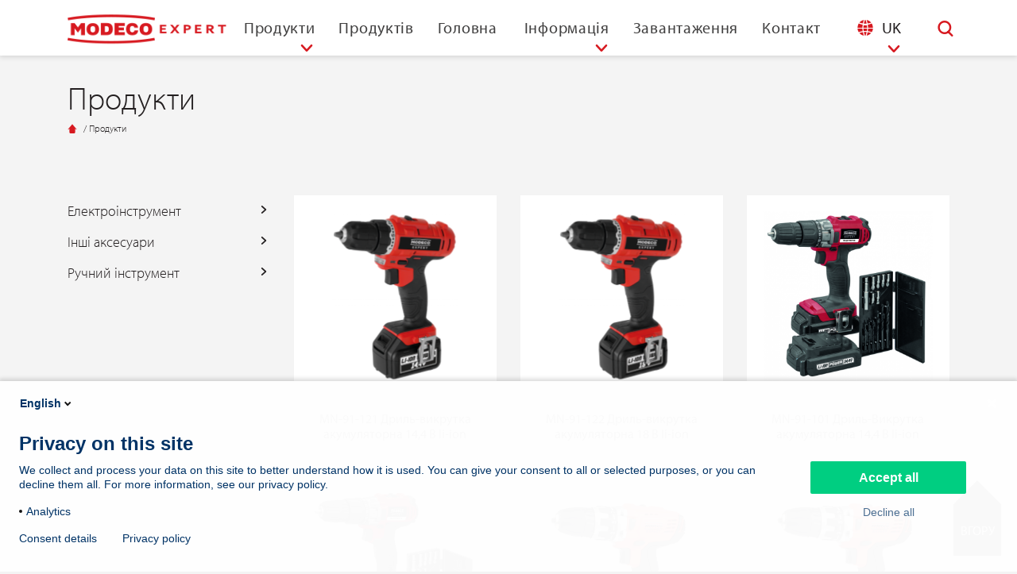

--- FILE ---
content_type: text/html; charset=UTF-8
request_url: https://modeco-expert.com/uk/rwl-categories/uk-rashpili/
body_size: 21457
content:
<!DOCTYPE html>
<html lang="uk">
<head>
    <meta charset="UTF-8"/>
    <meta http-equiv="X-UA-Compatible" content="IE=edge"/>
    <meta name="viewport" content="width=device-width, initial-scale=1"/>

    <!-- Turn off telephone number detection. -->
    <meta name="format-detection" content="telephone=no">

    <title>
        Modeco Expert    </title>
    <link rel="shortcut icon" type="image/x-icon" href="https://modeco-expert.com/wp-content/themes/koza-k-alfa-modeco/images/fico/favicon.ico">
    <link rel="apple-touch-icon" sizes="57x57"
          href="https://modeco-expert.com/wp-content/themes/koza-k-alfa-modeco/images/fico/apple-icon-57x57.png">
    <link rel="apple-touch-icon" sizes="60x60"
          href="https://modeco-expert.com/wp-content/themes/koza-k-alfa-modeco/images/fico/apple-icon-60x60.png">
    <link rel="apple-touch-icon" sizes="72x72"
          href="https://modeco-expert.com/wp-content/themes/koza-k-alfa-modeco/images/fico/apple-icon-72x72.png">
    <link rel="apple-touch-icon" sizes="76x76"
          href="https://modeco-expert.com/wp-content/themes/koza-k-alfa-modeco/images/fico/apple-icon-76x76.png">
    <link rel="apple-touch-icon" sizes="114x114"
          href="https://modeco-expert.com/wp-content/themes/koza-k-alfa-modeco/images/fico/apple-icon-114x114.png">
    <link rel="apple-touch-icon" sizes="120x120"
          href="https://modeco-expert.com/wp-content/themes/koza-k-alfa-modeco/images/fico/apple-icon-120x120.png">
    <link rel="apple-touch-icon" sizes="144x144"
          href="https://modeco-expert.com/wp-content/themes/koza-k-alfa-modeco/images/fico/apple-icon-144x144.png">
    <link rel="apple-touch-icon" sizes="152x152"
          href="https://modeco-expert.com/wp-content/themes/koza-k-alfa-modeco/images/fico/apple-icon-152x152.png">
    <link rel="apple-touch-icon" sizes="180x180"
          href="https://modeco-expert.com/wp-content/themes/koza-k-alfa-modeco/images/fico/apple-icon-180x180.png">
    <link rel="icon" type="image/png" sizes="192x192"
          href="https://modeco-expert.com/wp-content/themes/koza-k-alfa-modeco/images/fico/android-icon-192x192.png">
    <link rel="icon" type="image/png" sizes="32x32"
          href="https://modeco-expert.com/wp-content/themes/koza-k-alfa-modeco/images/fico/favicon-32x32.png">
    <link rel="icon" type="image/png" sizes="96x96"
          href="https://modeco-expert.com/wp-content/themes/koza-k-alfa-modeco/images/fico/favicon-96x96.png">
    <link rel="icon" type="image/png" sizes="16x16"
          href="https://modeco-expert.com/wp-content/themes/koza-k-alfa-modeco/images/fico/favicon-16x16.png">
    <link rel="manifest" href="https://modeco-expert.com/wp-content/themes/koza-k-alfa-modeco/images/fico/manifest.json">
    <meta name="msapplication-TileColor" content="#ffffff">
    <meta name="msapplication-TileImage" content="https://modeco-expert.com/wp-content/themes/koza-k-alfa-modeco/images/fico/ms-icon-144x144.png">
    <meta name="theme-color" content="#ffffff">


        <!--[if lt IE 9]>
    <script src="//cdnjs.cloudflare.com/ajax/libs/html5shiv/3.7.3/html5shiv.min.js" type="text/javascript"></script>
    <![endif]-->


    <!-- for product lightbox -->
    <link rel="stylesheet" href="//cdnjs.cloudflare.com/ajax/libs/fancybox/3.1.20/jquery.fancybox.min.css"/>


    <!-- custom rwl font with icon -->
    <link rel="stylesheet" href="https://modeco-expert.com/wp-content/themes/koza-k-alfa/css/lib/font-kua/animation.css">
    <!--[if IE 7]-->
    <!--<link rel="stylesheet" href="css/rwl-font-icon-ie7.css">-->
    <!-- <![endif]-->
    <link rel="stylesheet" href="https://modeco-expert.com/wp-content/themes/koza-k-alfa/css/lib/font-kua/kua-font-icon.css">
    <!-- Bootstrap CSS -->
    <link rel="stylesheet" href="https://cdn.jsdelivr.net/npm/bootstrap@4.6.0/dist/css/bootstrap.min.css" integrity="sha384-B0vP5xmATw1+K9KRQjQERJvTumQW0nPEzvF6L/Z6nronJ3oUOFUFpCjEUQouq2+l" crossorigin="anonymous">

    <!-- slick slider -->
    <link rel="stylesheet" type="text/css" href="//cdn.jsdelivr.net/gh/kenwheeler/slick@1.6.0/slick/slick.css"/>
    <link rel="stylesheet" href="https://modeco-expert.com/wp-content/themes/koza-k-alfa-modeco/dist/style.css" />
<!--	<link rel="stylesheet" href="--><!--/dist/style.css">-->
    <script src="https://modeco-expert.com/wp-content/themes/koza-k-alfa/js/lib/modernizr.js"></script>
<!--    <script src="//ajax.googleapis.com/ajax/libs/jquery/3.1.1/jquery.min.js"></script>-->
	<script
		src="https://code.jquery.com/jquery-3.6.0.min.js"
		integrity="sha256-/xUj+3OJU5yExlq6GSYGSHk7tPXikynS7ogEvDej/m4="
		crossorigin="anonymous"></script>
    <script>window.jQuery || document.write('<script src="https://modeco-expert.com/wp-content/themes/koza-k-alfa/js/lib/jquery-3.6.0.min.js"><\/script>')</script>
    <meta name='robots' content='index, follow, max-image-preview:large, max-snippet:-1, max-video-preview:-1' />
	<style>img:is([sizes="auto" i], [sizes^="auto," i]) { contain-intrinsic-size: 3000px 1500px }</style>
	
<!-- Google Tag Manager for WordPress by gtm4wp.com -->
<script data-cfasync="false" data-pagespeed-no-defer>
	var gtm4wp_datalayer_name = "dataLayer";
	var dataLayer = dataLayer || [];
</script>
<!-- End Google Tag Manager for WordPress by gtm4wp.com -->
	<!-- This site is optimized with the Yoast SEO plugin v26.0 - https://yoast.com/wordpress/plugins/seo/ -->
	<meta property="og:locale" content="uk_UA" />
	<meta property="og:type" content="website" />
	<meta property="og:site_name" content="Modeco Expert" />
	<meta name="twitter:card" content="summary_large_image" />
	<script type="application/ld+json" class="yoast-schema-graph">{"@context":"https://schema.org","@graph":[{"@type":"WebSite","@id":"https://modeco-expert.com/uk/#website","url":"https://modeco-expert.com/uk/","name":"Modeco Expert","description":"Modeco Expert to dynamicznie rozwijająca się marka narzędzi ręcznych i elektronarzędzi.","potentialAction":[{"@type":"SearchAction","target":{"@type":"EntryPoint","urlTemplate":"https://modeco-expert.com/uk/?s={search_term_string}"},"query-input":{"@type":"PropertyValueSpecification","valueRequired":true,"valueName":"search_term_string"}}],"inLanguage":"uk"}]}</script>
	<!-- / Yoast SEO plugin. -->


<link rel='dns-prefetch' href='//rawl-assets.com' />
<script type="text/javascript">
/* <![CDATA[ */
window._wpemojiSettings = {"baseUrl":"https:\/\/s.w.org\/images\/core\/emoji\/16.0.1\/72x72\/","ext":".png","svgUrl":"https:\/\/s.w.org\/images\/core\/emoji\/16.0.1\/svg\/","svgExt":".svg","source":{"concatemoji":"https:\/\/modeco-expert.com\/wp-includes\/js\/wp-emoji-release.min.js?ver=6.8.3"}};
/*! This file is auto-generated */
!function(s,n){var o,i,e;function c(e){try{var t={supportTests:e,timestamp:(new Date).valueOf()};sessionStorage.setItem(o,JSON.stringify(t))}catch(e){}}function p(e,t,n){e.clearRect(0,0,e.canvas.width,e.canvas.height),e.fillText(t,0,0);var t=new Uint32Array(e.getImageData(0,0,e.canvas.width,e.canvas.height).data),a=(e.clearRect(0,0,e.canvas.width,e.canvas.height),e.fillText(n,0,0),new Uint32Array(e.getImageData(0,0,e.canvas.width,e.canvas.height).data));return t.every(function(e,t){return e===a[t]})}function u(e,t){e.clearRect(0,0,e.canvas.width,e.canvas.height),e.fillText(t,0,0);for(var n=e.getImageData(16,16,1,1),a=0;a<n.data.length;a++)if(0!==n.data[a])return!1;return!0}function f(e,t,n,a){switch(t){case"flag":return n(e,"\ud83c\udff3\ufe0f\u200d\u26a7\ufe0f","\ud83c\udff3\ufe0f\u200b\u26a7\ufe0f")?!1:!n(e,"\ud83c\udde8\ud83c\uddf6","\ud83c\udde8\u200b\ud83c\uddf6")&&!n(e,"\ud83c\udff4\udb40\udc67\udb40\udc62\udb40\udc65\udb40\udc6e\udb40\udc67\udb40\udc7f","\ud83c\udff4\u200b\udb40\udc67\u200b\udb40\udc62\u200b\udb40\udc65\u200b\udb40\udc6e\u200b\udb40\udc67\u200b\udb40\udc7f");case"emoji":return!a(e,"\ud83e\udedf")}return!1}function g(e,t,n,a){var r="undefined"!=typeof WorkerGlobalScope&&self instanceof WorkerGlobalScope?new OffscreenCanvas(300,150):s.createElement("canvas"),o=r.getContext("2d",{willReadFrequently:!0}),i=(o.textBaseline="top",o.font="600 32px Arial",{});return e.forEach(function(e){i[e]=t(o,e,n,a)}),i}function t(e){var t=s.createElement("script");t.src=e,t.defer=!0,s.head.appendChild(t)}"undefined"!=typeof Promise&&(o="wpEmojiSettingsSupports",i=["flag","emoji"],n.supports={everything:!0,everythingExceptFlag:!0},e=new Promise(function(e){s.addEventListener("DOMContentLoaded",e,{once:!0})}),new Promise(function(t){var n=function(){try{var e=JSON.parse(sessionStorage.getItem(o));if("object"==typeof e&&"number"==typeof e.timestamp&&(new Date).valueOf()<e.timestamp+604800&&"object"==typeof e.supportTests)return e.supportTests}catch(e){}return null}();if(!n){if("undefined"!=typeof Worker&&"undefined"!=typeof OffscreenCanvas&&"undefined"!=typeof URL&&URL.createObjectURL&&"undefined"!=typeof Blob)try{var e="postMessage("+g.toString()+"("+[JSON.stringify(i),f.toString(),p.toString(),u.toString()].join(",")+"));",a=new Blob([e],{type:"text/javascript"}),r=new Worker(URL.createObjectURL(a),{name:"wpTestEmojiSupports"});return void(r.onmessage=function(e){c(n=e.data),r.terminate(),t(n)})}catch(e){}c(n=g(i,f,p,u))}t(n)}).then(function(e){for(var t in e)n.supports[t]=e[t],n.supports.everything=n.supports.everything&&n.supports[t],"flag"!==t&&(n.supports.everythingExceptFlag=n.supports.everythingExceptFlag&&n.supports[t]);n.supports.everythingExceptFlag=n.supports.everythingExceptFlag&&!n.supports.flag,n.DOMReady=!1,n.readyCallback=function(){n.DOMReady=!0}}).then(function(){return e}).then(function(){var e;n.supports.everything||(n.readyCallback(),(e=n.source||{}).concatemoji?t(e.concatemoji):e.wpemoji&&e.twemoji&&(t(e.twemoji),t(e.wpemoji)))}))}((window,document),window._wpemojiSettings);
/* ]]> */
</script>
<style id='wp-emoji-styles-inline-css' type='text/css'>

	img.wp-smiley, img.emoji {
		display: inline !important;
		border: none !important;
		box-shadow: none !important;
		height: 1em !important;
		width: 1em !important;
		margin: 0 0.07em !important;
		vertical-align: -0.1em !important;
		background: none !important;
		padding: 0 !important;
	}
</style>
<link rel='stylesheet' id='wp-block-library-css' href='https://modeco-expert.com/wp-includes/css/dist/block-library/style.min.css?ver=6.8.3' type='text/css' media='all' />
<style id='classic-theme-styles-inline-css' type='text/css'>
/*! This file is auto-generated */
.wp-block-button__link{color:#fff;background-color:#32373c;border-radius:9999px;box-shadow:none;text-decoration:none;padding:calc(.667em + 2px) calc(1.333em + 2px);font-size:1.125em}.wp-block-file__button{background:#32373c;color:#fff;text-decoration:none}
</style>
<style id='global-styles-inline-css' type='text/css'>
:root{--wp--preset--aspect-ratio--square: 1;--wp--preset--aspect-ratio--4-3: 4/3;--wp--preset--aspect-ratio--3-4: 3/4;--wp--preset--aspect-ratio--3-2: 3/2;--wp--preset--aspect-ratio--2-3: 2/3;--wp--preset--aspect-ratio--16-9: 16/9;--wp--preset--aspect-ratio--9-16: 9/16;--wp--preset--color--black: #000000;--wp--preset--color--cyan-bluish-gray: #abb8c3;--wp--preset--color--white: #ffffff;--wp--preset--color--pale-pink: #f78da7;--wp--preset--color--vivid-red: #cf2e2e;--wp--preset--color--luminous-vivid-orange: #ff6900;--wp--preset--color--luminous-vivid-amber: #fcb900;--wp--preset--color--light-green-cyan: #7bdcb5;--wp--preset--color--vivid-green-cyan: #00d084;--wp--preset--color--pale-cyan-blue: #8ed1fc;--wp--preset--color--vivid-cyan-blue: #0693e3;--wp--preset--color--vivid-purple: #9b51e0;--wp--preset--gradient--vivid-cyan-blue-to-vivid-purple: linear-gradient(135deg,rgba(6,147,227,1) 0%,rgb(155,81,224) 100%);--wp--preset--gradient--light-green-cyan-to-vivid-green-cyan: linear-gradient(135deg,rgb(122,220,180) 0%,rgb(0,208,130) 100%);--wp--preset--gradient--luminous-vivid-amber-to-luminous-vivid-orange: linear-gradient(135deg,rgba(252,185,0,1) 0%,rgba(255,105,0,1) 100%);--wp--preset--gradient--luminous-vivid-orange-to-vivid-red: linear-gradient(135deg,rgba(255,105,0,1) 0%,rgb(207,46,46) 100%);--wp--preset--gradient--very-light-gray-to-cyan-bluish-gray: linear-gradient(135deg,rgb(238,238,238) 0%,rgb(169,184,195) 100%);--wp--preset--gradient--cool-to-warm-spectrum: linear-gradient(135deg,rgb(74,234,220) 0%,rgb(151,120,209) 20%,rgb(207,42,186) 40%,rgb(238,44,130) 60%,rgb(251,105,98) 80%,rgb(254,248,76) 100%);--wp--preset--gradient--blush-light-purple: linear-gradient(135deg,rgb(255,206,236) 0%,rgb(152,150,240) 100%);--wp--preset--gradient--blush-bordeaux: linear-gradient(135deg,rgb(254,205,165) 0%,rgb(254,45,45) 50%,rgb(107,0,62) 100%);--wp--preset--gradient--luminous-dusk: linear-gradient(135deg,rgb(255,203,112) 0%,rgb(199,81,192) 50%,rgb(65,88,208) 100%);--wp--preset--gradient--pale-ocean: linear-gradient(135deg,rgb(255,245,203) 0%,rgb(182,227,212) 50%,rgb(51,167,181) 100%);--wp--preset--gradient--electric-grass: linear-gradient(135deg,rgb(202,248,128) 0%,rgb(113,206,126) 100%);--wp--preset--gradient--midnight: linear-gradient(135deg,rgb(2,3,129) 0%,rgb(40,116,252) 100%);--wp--preset--font-size--small: 13px;--wp--preset--font-size--medium: 20px;--wp--preset--font-size--large: 36px;--wp--preset--font-size--x-large: 42px;--wp--preset--spacing--20: 0.44rem;--wp--preset--spacing--30: 0.67rem;--wp--preset--spacing--40: 1rem;--wp--preset--spacing--50: 1.5rem;--wp--preset--spacing--60: 2.25rem;--wp--preset--spacing--70: 3.38rem;--wp--preset--spacing--80: 5.06rem;--wp--preset--shadow--natural: 6px 6px 9px rgba(0, 0, 0, 0.2);--wp--preset--shadow--deep: 12px 12px 50px rgba(0, 0, 0, 0.4);--wp--preset--shadow--sharp: 6px 6px 0px rgba(0, 0, 0, 0.2);--wp--preset--shadow--outlined: 6px 6px 0px -3px rgba(255, 255, 255, 1), 6px 6px rgba(0, 0, 0, 1);--wp--preset--shadow--crisp: 6px 6px 0px rgba(0, 0, 0, 1);}:where(.is-layout-flex){gap: 0.5em;}:where(.is-layout-grid){gap: 0.5em;}body .is-layout-flex{display: flex;}.is-layout-flex{flex-wrap: wrap;align-items: center;}.is-layout-flex > :is(*, div){margin: 0;}body .is-layout-grid{display: grid;}.is-layout-grid > :is(*, div){margin: 0;}:where(.wp-block-columns.is-layout-flex){gap: 2em;}:where(.wp-block-columns.is-layout-grid){gap: 2em;}:where(.wp-block-post-template.is-layout-flex){gap: 1.25em;}:where(.wp-block-post-template.is-layout-grid){gap: 1.25em;}.has-black-color{color: var(--wp--preset--color--black) !important;}.has-cyan-bluish-gray-color{color: var(--wp--preset--color--cyan-bluish-gray) !important;}.has-white-color{color: var(--wp--preset--color--white) !important;}.has-pale-pink-color{color: var(--wp--preset--color--pale-pink) !important;}.has-vivid-red-color{color: var(--wp--preset--color--vivid-red) !important;}.has-luminous-vivid-orange-color{color: var(--wp--preset--color--luminous-vivid-orange) !important;}.has-luminous-vivid-amber-color{color: var(--wp--preset--color--luminous-vivid-amber) !important;}.has-light-green-cyan-color{color: var(--wp--preset--color--light-green-cyan) !important;}.has-vivid-green-cyan-color{color: var(--wp--preset--color--vivid-green-cyan) !important;}.has-pale-cyan-blue-color{color: var(--wp--preset--color--pale-cyan-blue) !important;}.has-vivid-cyan-blue-color{color: var(--wp--preset--color--vivid-cyan-blue) !important;}.has-vivid-purple-color{color: var(--wp--preset--color--vivid-purple) !important;}.has-black-background-color{background-color: var(--wp--preset--color--black) !important;}.has-cyan-bluish-gray-background-color{background-color: var(--wp--preset--color--cyan-bluish-gray) !important;}.has-white-background-color{background-color: var(--wp--preset--color--white) !important;}.has-pale-pink-background-color{background-color: var(--wp--preset--color--pale-pink) !important;}.has-vivid-red-background-color{background-color: var(--wp--preset--color--vivid-red) !important;}.has-luminous-vivid-orange-background-color{background-color: var(--wp--preset--color--luminous-vivid-orange) !important;}.has-luminous-vivid-amber-background-color{background-color: var(--wp--preset--color--luminous-vivid-amber) !important;}.has-light-green-cyan-background-color{background-color: var(--wp--preset--color--light-green-cyan) !important;}.has-vivid-green-cyan-background-color{background-color: var(--wp--preset--color--vivid-green-cyan) !important;}.has-pale-cyan-blue-background-color{background-color: var(--wp--preset--color--pale-cyan-blue) !important;}.has-vivid-cyan-blue-background-color{background-color: var(--wp--preset--color--vivid-cyan-blue) !important;}.has-vivid-purple-background-color{background-color: var(--wp--preset--color--vivid-purple) !important;}.has-black-border-color{border-color: var(--wp--preset--color--black) !important;}.has-cyan-bluish-gray-border-color{border-color: var(--wp--preset--color--cyan-bluish-gray) !important;}.has-white-border-color{border-color: var(--wp--preset--color--white) !important;}.has-pale-pink-border-color{border-color: var(--wp--preset--color--pale-pink) !important;}.has-vivid-red-border-color{border-color: var(--wp--preset--color--vivid-red) !important;}.has-luminous-vivid-orange-border-color{border-color: var(--wp--preset--color--luminous-vivid-orange) !important;}.has-luminous-vivid-amber-border-color{border-color: var(--wp--preset--color--luminous-vivid-amber) !important;}.has-light-green-cyan-border-color{border-color: var(--wp--preset--color--light-green-cyan) !important;}.has-vivid-green-cyan-border-color{border-color: var(--wp--preset--color--vivid-green-cyan) !important;}.has-pale-cyan-blue-border-color{border-color: var(--wp--preset--color--pale-cyan-blue) !important;}.has-vivid-cyan-blue-border-color{border-color: var(--wp--preset--color--vivid-cyan-blue) !important;}.has-vivid-purple-border-color{border-color: var(--wp--preset--color--vivid-purple) !important;}.has-vivid-cyan-blue-to-vivid-purple-gradient-background{background: var(--wp--preset--gradient--vivid-cyan-blue-to-vivid-purple) !important;}.has-light-green-cyan-to-vivid-green-cyan-gradient-background{background: var(--wp--preset--gradient--light-green-cyan-to-vivid-green-cyan) !important;}.has-luminous-vivid-amber-to-luminous-vivid-orange-gradient-background{background: var(--wp--preset--gradient--luminous-vivid-amber-to-luminous-vivid-orange) !important;}.has-luminous-vivid-orange-to-vivid-red-gradient-background{background: var(--wp--preset--gradient--luminous-vivid-orange-to-vivid-red) !important;}.has-very-light-gray-to-cyan-bluish-gray-gradient-background{background: var(--wp--preset--gradient--very-light-gray-to-cyan-bluish-gray) !important;}.has-cool-to-warm-spectrum-gradient-background{background: var(--wp--preset--gradient--cool-to-warm-spectrum) !important;}.has-blush-light-purple-gradient-background{background: var(--wp--preset--gradient--blush-light-purple) !important;}.has-blush-bordeaux-gradient-background{background: var(--wp--preset--gradient--blush-bordeaux) !important;}.has-luminous-dusk-gradient-background{background: var(--wp--preset--gradient--luminous-dusk) !important;}.has-pale-ocean-gradient-background{background: var(--wp--preset--gradient--pale-ocean) !important;}.has-electric-grass-gradient-background{background: var(--wp--preset--gradient--electric-grass) !important;}.has-midnight-gradient-background{background: var(--wp--preset--gradient--midnight) !important;}.has-small-font-size{font-size: var(--wp--preset--font-size--small) !important;}.has-medium-font-size{font-size: var(--wp--preset--font-size--medium) !important;}.has-large-font-size{font-size: var(--wp--preset--font-size--large) !important;}.has-x-large-font-size{font-size: var(--wp--preset--font-size--x-large) !important;}
:where(.wp-block-post-template.is-layout-flex){gap: 1.25em;}:where(.wp-block-post-template.is-layout-grid){gap: 1.25em;}
:where(.wp-block-columns.is-layout-flex){gap: 2em;}:where(.wp-block-columns.is-layout-grid){gap: 2em;}
:root :where(.wp-block-pullquote){font-size: 1.5em;line-height: 1.6;}
</style>
<link rel='stylesheet' id='contact-form-7-css' href='https://modeco-expert.com/wp-content/plugins/contact-form-7/includes/css/styles.css?ver=6.1.1' type='text/css' media='all' />
<link rel='stylesheet' id='rawlplug-legal-documents-css' href='https://rawl-assets.com/cdn/rawlplug/js-cookies-settings-library/1.0.0/cookies-settings-library.css?ver=1.0.1' type='text/css' media='all' />
<link rel='stylesheet' id='rawlplug_newsletter_auth0_style-css' href='https://modeco-expert.com/wp-content/plugins/rawlplug-newsletter-auth0/css/style.css?ver=1.0.0' type='text/css' media='all' />
<link rel='stylesheet' id='crp-style-rounded-thumbs-css' href='https://modeco-expert.com/wp-content/plugins/contextual-related-posts/css/rounded-thumbs.min.css?ver=4.1.0' type='text/css' media='all' />
<style id='crp-style-rounded-thumbs-inline-css' type='text/css'>

			.crp_related.crp-rounded-thumbs a {
				width: 150px;
                height: 150px;
				text-decoration: none;
			}
			.crp_related.crp-rounded-thumbs img {
				max-width: 150px;
				margin: auto;
			}
			.crp_related.crp-rounded-thumbs .crp_title {
				width: 100%;
			}
			
</style>
<script type="text/javascript" src="https://modeco-expert.com/wp-content/plugins/rawlplug-legal-documents-plugin/src/public/../../dist/rawlplug-legal-documents-public.js?ver=1.0.1" id="rawlplug-legal-documents-js"></script>
<link rel="https://api.w.org/" href="https://modeco-expert.com/wp-json/" /><link rel="EditURI" type="application/rsd+xml" title="RSD" href="https://modeco-expert.com/xmlrpc.php?rsd" />
<meta name="generator" content="WordPress 6.8.3" />
<script>
	(function(){
if(window.location.pathname === '/') {
	const script = document.createElement('script');
	script.src = 'https://rsm-api.rawl-app.com/mexp';
	document.head.appendChild(script);
}
	})()
</script><script>
	window.jsCookiesVersion = "1.0.1";
	window.jsCookiesScripts = {
        analytical: {
            start() {
                const script = document.createElement('script');
script.async = true;
script.src = 'https://www.googletagmanager.com/gtag/js?id=UA-57196314-43'

script.onload = () => {
  window.dataLayer = window.dataLayer || [];
  function gtag(){dataLayer.push(arguments);}
  gtag('js', new Date());

  gtag('config', 'UA-57196314-43');
}

document.head.appendChild(script);
                
                this.status = true;
            },
            status: false,
        },
        advertising: {
            start() {
                
                
                this.status = true;
            },
            status: false,
        }
	}
</script><!-- SEO meta tags powered by SmartCrawl https://wpmudev.com/project/smartcrawl-wordpress-seo/ -->
<!-- /SEO -->

<!-- Google Tag Manager for WordPress by gtm4wp.com -->
<!-- GTM Container placement set to automatic -->
<script data-cfasync="false" data-pagespeed-no-defer type="text/javascript">
	var dataLayer_content = {"pagePostType":"bloghome"};
	dataLayer.push( dataLayer_content );
</script>
<script data-cfasync="false" data-pagespeed-no-defer type="text/javascript">
(function(w,d,s,l,i){w[l]=w[l]||[];w[l].push({'gtm.start':
new Date().getTime(),event:'gtm.js'});var f=d.getElementsByTagName(s)[0],
j=d.createElement(s),dl=l!='dataLayer'?'&l='+l:'';j.async=true;j.src=
'//www.googletagmanager.com/gtm.js?id='+i+dl;f.parentNode.insertBefore(j,f);
})(window,document,'script','dataLayer','GTM-PQLCR35');
</script>
<!-- End Google Tag Manager for WordPress by gtm4wp.com -->		<script>
			document.documentElement.className = document.documentElement.className.replace( 'no-js', 'js' );
		</script>
				<style>
			.no-js img.lazyload { display: none; }
			figure.wp-block-image img.lazyloading { min-width: 150px; }
							.lazyload, .lazyloading { opacity: 0; }
				.lazyloaded {
					opacity: 1;
					transition: opacity 400ms;
					transition-delay: 0ms;
				}
					</style>
		<script>(function(window, document, dataLayerName, id) {
window[dataLayerName]=window[dataLayerName]||[],window[dataLayerName].push({start:(new Date).getTime(),event:"stg.start"});var scripts=document.getElementsByTagName('script')[0],tags=document.createElement('script');
var qP=[];dataLayerName!=="dataLayer"&&qP.push("data_layer_name="+dataLayerName);var qPString=qP.length>0?("?"+qP.join("&")):"";
tags.async=!0,tags.src="https://rwl.containers.piwik.pro/"+id+".js"+qPString,scripts.parentNode.insertBefore(tags,scripts);
!function(a,n,i){a[n]=a[n]||{};for(var c=0;c<i.length;c++)!function(i){a[n][i]=a[n][i]||{},a[n][i].api=a[n][i].api||function(){var a=[].slice.call(arguments,0);"string"==typeof a[0]&&window[dataLayerName].push({event:n+"."+i+":"+a[0],parameters:[].slice.call(arguments,1)})}}(i[c])}(window,"ppms",["tm","cm"]);
})(window, document, 'dataLayer', '0ab3e436-e0bc-40a1-994a-204e6142542a');</script>		<style type="text/css" id="wp-custom-css">
			.row{
	align-items: flex-start;
}

#search-form input {
  background-color: transparent;
  border: none;
  height: 70px;
  line-height: 70px;
  font-size: 18px;
  padding: 10px 50px;
}
#search-form input:focus,
#search-form input:focus {
  box-shadow: 0 0 0 0 #ffffff;
  outline: none;
  border: none;
}

.social_link_highlight {
          position: absolute;
          opacity: 0;
        }

.home-product-item__title{
	width: 50%;
  float: left;
  color: #414040;
  font-size: 20px;
  line-height: 1.3;
  padding: 20px 20px 10px 20px;
  margin: 0;
	    font-family: myriad-pro, sans-serif;
    font-weight: 500;
    font-style: normal;
    text-rendering: optimizeLegibility;
}		</style>
		
    <!-- Global site tag (gtag.js) - Google Analytics -->
<script async src="https://www.googletagmanager.com/gtag/js?id=UA-57196314-41"></script>
<script>
  window.dataLayer = window.dataLayer || [];
  function gtag(){dataLayer.push(arguments);}
  gtag('js', new Date());

  gtag('config', 'UA-57196314-43');
</script>
</head>

<body class="blog wp-theme-koza-k-alfa wp-child-theme-koza-k-alfa-modeco koelner-web">

<div class="main_wrapper">
    <header class="header_main">
        
<div class="container">
	<div class="row header-inner">
		<div class="col-12 header-main--search d-none d-xl-block">
			<!-- search -->
			<div class="header-main--search-inner">
				<button type="button" name="button" class="search-ico btn-no"><i class="kua_icon">&#xe82d;</i></button>
				<form method="get" action="/uk/products-search" id="search-form">
    <input type="text" name="query" placeholder="Search..." />
</form>

				<button type="button" name="button" class="close-ico btn-no"><i class="kua_icon">&#xe854;</i></button>
			</div>
		</div>


		<div class="col-sm-12 header-main--inner">
			<!-- mobile menu button -->
			<button type="button" name="button" class="menu_link--open btn-no d-xl-none">
				<i class="kua_icon">&#xe87b;</i>
			</button>

			<!--  logotype-->
			
			<h2 class="header-main--siteTitle">
			<a href="https://modeco-expert.com/uk" title="Modeco Expert" rel="home">
									<img  width="width: 200px" style="width: 200px" alt="Modeco Expert" data-src="https://modeco-expert.com/wp-content/themes/koza-k-alfa/images/header_logotypes/modeco_expert.png" class="lazyload" src="[data-uri]"><noscript><img  width="width: 200px" style="width: 200px" alt="Modeco Expert" data-src="https://modeco-expert.com/wp-content/themes/koza-k-alfa/images/header_logotypes/modeco_expert.png" class="lazyload" src="[data-uri]"><noscript><img src="https://modeco-expert.com/wp-content/themes/koza-k-alfa/images/header_logotypes/modeco_expert.png" width="width: 200px" style="width: 200px" alt="Modeco Expert"></noscript></noscript>
							</a>
			</h2>

			<!-- header main menu and telephone label -->
							<div class="header-main--menu">
					<nav class="d-none d-xl-block">
						<ul class="main-menu"><li><a href="/uk/products">Продукти</a><ul class="sub-menu"><li><a href="/uk/rwl-categories/elektroinstrument">Електроінструмент</a></li><li><a href="/uk/rwl-categories/inshi-aksesuari">Інші аксесуари</a></li><li><a href="/uk/rwl-categories/ruchniy-instrument">Ручний інструмент</a></li></ul><span class="arrow_menu_more"></span></li><li id="menu-item-232775" class="menu-item menu-item-type-custom menu-item-object-custom menu-item-232775"><a href="https://rawlplug.com/pl-pl/c/produkty?brand%5Bfilter%5D=modecoexpert">продуктів</a></li>
<li id="menu-item-70759" class="menu-item menu-item-type-post_type menu-item-object-page menu-item-home menu-item-70759"><a href="https://modeco-expert.com/uk/">Головна</a></li>
<li id="menu-item-70760" class="menu-item menu-item-type-custom menu-item-object-custom menu-item-has-children menu-item-70760"><a href="#">Інформація</a><span class="arrow_menu_more"></span>
<ul class="sub-menu">
	<li id="menu-item-232770" class="menu-item menu-item-type-custom menu-item-object-custom menu-item-232770"><a href="https://rawlplug.com/pl-pl/c/produkty?brand%5Bfilter%5D=modecoexpert">продуктів</a></li>
	<li id="menu-item-70761" class="menu-item menu-item-type-taxonomy menu-item-object-category menu-item-70761"><a href="https://modeco-expert.com/uk/category/newsua/">Новини</a></li>
	<li id="menu-item-70083" class="menu-item menu-item-type-post_type menu-item-object-page menu-item-70083"><a href="https://modeco-expert.com/uk/%d0%bf%d1%80%d0%be-%d1%82%d0%be%d1%80%d0%b3%d0%be%d0%b2%d1%83-%d0%bc%d0%b0%d1%80%d0%ba%d1%83/">Про торгову марку</a></li>
</ul>
</li>
<li id="menu-item-70242" class="menu-item menu-item-type-post_type menu-item-object-page menu-item-70242"><a href="https://modeco-expert.com/uk/do-pobrania2/">Завантаження</a></li>
<li id="menu-item-70084" class="menu-item menu-item-type-post_type menu-item-object-page menu-item-70084"><a href="https://modeco-expert.com/uk/%d0%ba%d0%be%d0%bd%d1%82%d0%b0%d0%ba%d1%82/">Контакт</a></li>
            <li class="language-switcher menu-item menu-item-has-children menu-item-type-custom menu-item-object-custom">
                <i class="kua_icon icon-world icon_globe"></i>
                UK 
                <span class="arrow_menu_more"></span>
                
                <ul class="language-switcher__languageMenu sub-menu">
                    	<li class="lang-item lang-item-3825 lang-item-pl no-translation lang-item-first"><a lang="pl-PL" hreflang="pl-PL" href="https://modeco-expert.com/">Polski</a></li>
	<li class="lang-item lang-item-13635 lang-item-en no-translation"><a lang="en-GB" hreflang="en-GB" href="https://modeco-expert.com/en/">English</a></li>
	<li class="lang-item lang-item-16124 lang-item-uk current-lang no-translation"><a lang="uk" hreflang="uk" href="https://modeco-expert.com/uk/" aria-current="true">Українська</a></li>
 
                </ul>
            </li></ul>					</nav>

					<!-- header telephone label -->
									</div>
			
		</div>
	</div>
</div>
    </header>

    <!-- sticky header -->
            <header class="header-sticky">
            
<div class="container">
	<div class="row header-inner">
		<div class="col-12 header-main--search d-none d-xl-block">
			<!-- search -->
			<div class="header-main--search-inner">
				<button type="button" name="button" class="search-ico btn-no"><i class="kua_icon">&#xe82d;</i></button>
				<form method="get" action="/uk/products-search" id="search-form">
    <input type="text" name="query" placeholder="Search..." />
</form>

				<button type="button" name="button" class="close-ico btn-no"><i class="kua_icon">&#xe854;</i></button>
			</div>
		</div>


		<div class="col-sm-12 header-main--inner">
			<!-- mobile menu button -->
			<button type="button" name="button" class="menu_link--open btn-no d-xl-none">
				<i class="kua_icon">&#xe87b;</i>
			</button>

			<!--  logotype-->
			
			<h2 class="header-main--siteTitle">
			<a href="https://modeco-expert.com/uk" title="Modeco Expert" rel="home">
									<img  width="width: 200px" style="width: 200px" alt="Modeco Expert" data-src="https://modeco-expert.com/wp-content/themes/koza-k-alfa/images/header_logotypes/modeco_expert.png" class="lazyload" src="[data-uri]"><noscript><img  width="width: 200px" style="width: 200px" alt="Modeco Expert" data-src="https://modeco-expert.com/wp-content/themes/koza-k-alfa/images/header_logotypes/modeco_expert.png" class="lazyload" src="[data-uri]"><noscript><img src="https://modeco-expert.com/wp-content/themes/koza-k-alfa/images/header_logotypes/modeco_expert.png" width="width: 200px" style="width: 200px" alt="Modeco Expert"></noscript></noscript>
							</a>
			</h2>

			<!-- header main menu and telephone label -->
							<div class="header-main--menu">
					<nav class="d-none d-xl-block">
						<ul class="main-menu"><li><a href="/uk/products">Продукти</a><ul class="sub-menu"><li><a href="/uk/rwl-categories/elektroinstrument">Електроінструмент</a></li><li><a href="/uk/rwl-categories/inshi-aksesuari">Інші аксесуари</a></li><li><a href="/uk/rwl-categories/ruchniy-instrument">Ручний інструмент</a></li></ul><span class="arrow_menu_more"></span></li><li class="menu-item menu-item-type-custom menu-item-object-custom menu-item-232775"><a href="https://rawlplug.com/pl-pl/c/produkty?brand%5Bfilter%5D=modecoexpert">продуктів</a></li>
<li class="menu-item menu-item-type-post_type menu-item-object-page menu-item-home menu-item-70759"><a href="https://modeco-expert.com/uk/">Головна</a></li>
<li class="menu-item menu-item-type-custom menu-item-object-custom menu-item-has-children menu-item-70760"><a href="#">Інформація</a><span class="arrow_menu_more"></span>
<ul class="sub-menu">
	<li class="menu-item menu-item-type-custom menu-item-object-custom menu-item-232770"><a href="https://rawlplug.com/pl-pl/c/produkty?brand%5Bfilter%5D=modecoexpert">продуктів</a></li>
	<li class="menu-item menu-item-type-taxonomy menu-item-object-category menu-item-70761"><a href="https://modeco-expert.com/uk/category/newsua/">Новини</a></li>
	<li class="menu-item menu-item-type-post_type menu-item-object-page menu-item-70083"><a href="https://modeco-expert.com/uk/%d0%bf%d1%80%d0%be-%d1%82%d0%be%d1%80%d0%b3%d0%be%d0%b2%d1%83-%d0%bc%d0%b0%d1%80%d0%ba%d1%83/">Про торгову марку</a></li>
</ul>
</li>
<li class="menu-item menu-item-type-post_type menu-item-object-page menu-item-70242"><a href="https://modeco-expert.com/uk/do-pobrania2/">Завантаження</a></li>
<li class="menu-item menu-item-type-post_type menu-item-object-page menu-item-70084"><a href="https://modeco-expert.com/uk/%d0%ba%d0%be%d0%bd%d1%82%d0%b0%d0%ba%d1%82/">Контакт</a></li>
            <li class="language-switcher menu-item menu-item-has-children menu-item-type-custom menu-item-object-custom">
                <i class="kua_icon icon-world icon_globe"></i>
                UK 
                <span class="arrow_menu_more"></span>
                
                <ul class="language-switcher__languageMenu sub-menu">
                    	<li class="lang-item lang-item-3825 lang-item-pl no-translation lang-item-first"><a lang="pl-PL" hreflang="pl-PL" href="https://modeco-expert.com/">Polski</a></li>
	<li class="lang-item lang-item-13635 lang-item-en no-translation"><a lang="en-GB" hreflang="en-GB" href="https://modeco-expert.com/en/">English</a></li>
	<li class="lang-item lang-item-16124 lang-item-uk current-lang no-translation"><a lang="uk" hreflang="uk" href="https://modeco-expert.com/uk/" aria-current="true">Українська</a></li>
 
                </ul>
            </li></ul>					</nav>

					<!-- header telephone label -->
									</div>
			
		</div>
	</div>
</div>
        </header>
        <!-- //sticky header -->

<section class="top-page">
    <div class="container">
        <div class="row title-page">
            <div class="col-12 col-sm-9">
                <h1>Продукти</h1>                <p id="breadcrumbs">
                <a href="/">
                    <i class="kua_icon icon-house"></i>
                </a>
                                    /
                    <span class="">
                            Продукти                    </span>
                            </div>
        </div>
    </div>
</section>
    <main class="container_page">
        <section class="bg-page">
            <div class="container">
                <div class="row">
                    <div class="col-12 col-lg-3">
                        <!--<div class="col-12">-->
                        
<aside class="productsFC">
    
    
<div class="cat_menu cfix">
    <button type="button" name="button" class="close-ico close_catMenu btn-no"><i class="rwl_icon">&#xe8e0;</i>
    </button>
    </h4>
    <nav class="col-12 col-sm-8 offset-sm-2 col-md-12 offset-md-0">
        <ul class="new_menu">
            <li class="page_item_has_children"><span class="arrow_menu_more"></span><a href="/uk/rwl-categories/elektroinstrument">Електроінструмент</a><ul class="children"><li class=""><a href="/uk/rwl-categories/akumulyatorniy">Акумуляторний</a></li><li class=""><a href="/uk/rwl-categories/udarniy">Ударний</a></li><li class=""><a href="/uk/rwl-categories/perforatori">Перфоратори</a></li><li class=""><a href="/uk/rwl-categories/mikseri">Міксери</a></li><li class=""><a href="/uk/rwl-categories/mali-kutovi-shlifuvalni-mashini">Малі кутові шліфувальні машини</a></li><li class=""><a href="/uk/rwl-categories/veliki-kutovi-shlifuvalni-mashini">Великі кутові шліфувальні машини</a></li><li class=""><a href="/uk/rwl-categories/shlifuvalni-mashini-do-gipsokartonu">Шліфувальні машини до гіпсокартону</a></li><li class=""><a href="/uk/rwl-categories/lobziki">Лобзики</a></li><li class=""><a href="/uk/rwl-categories/diskovi-pili">Дискові пили</a></li><li class=""><a href="/uk/rwl-categories/frezi">Фрези</a></li><li class=""><a href="/uk/rwl-categories/shlifuvalni-mashini">Шліфувальні машини</a></li><li class=""><a href="/uk/rwl-categories/porohotyagi">Порохотяги</a></li><li class=""><a href="/uk/rwl-categories/pistoleti-teplovi">Пістолети теплові</a></li><li class=""><a href="/uk/rwl-categories/bagatofunkciyniy-instrument">Багатофункційний інструмент</a></li><li class=""><a href="/uk/rwl-categories/payalniki">Паяльники</a></li><li class=""><a href="/uk/rwl-categories/feni">Фени</a></li><li class=""><a href="/uk/rwl-categories/obladnannya-inshe">Обладнання інше</a></li><li class=""><a href="/uk/rwl-categories/podovzhuvachi-elektrichni">Подовжувачі електричні </a></li></ul></li><li class="page_item_has_children"><span class="arrow_menu_more"></span><a href="/uk/rwl-categories/inshi-aksesuari">Інші аксесуари</a><ul class="children"><li class="page_item_has_children"><span class="arrow_menu_more"></span><a href="/uk/rwl-categories/sverdla">Свердла</a><ul class="children"><li class=""><a href="/uk/rwl-categories/sverdla-dolota-sds-plus">Свердла / долота sds plus</a></li><li class=""><a href="/uk/rwl-categories/sverdla-do-betonu">Свердла до бетону</a></li><li class=""><a href="/uk/rwl-categories/sverdla-do-metalu">Свердла до металу </a></li><li class=""><a href="/uk/rwl-categories/sverdla-do-dereva">Свердла до дерева</a></li></ul></li><li class="page_item_has_children"><span class="arrow_menu_more"></span><a href="/uk/rwl-categories/diski-vidrizni-ta-shlifuvalni">Диски відрізні та шліфувальні</a><ul class="children"><li class=""><a href="/uk/rwl-categories/abrazivni-diski-sitki">Абразивні диски, сітки</a></li><li class=""><a href="/uk/rwl-categories/diski-dlya-shlifuvannya">Диски для шліфування</a></li><li class=""><a href="/uk/rwl-categories/diski-vidrizni">Диски відрізні</a></li><li class=""><a href="/uk/rwl-categories/diski-z-diamantovim-napilennyam">Диски з діамантовим напиленням</a></li><li class=""><a href="/uk/rwl-categories/diski-pelyustkovi">Диски пелюсткові</a></li></ul></li><li class=""><a href="/uk/rwl-categories/grupa-nasadok">Група насадок</a></li><li class=""><a href="/uk/rwl-categories/visverdlyuvachi-otvoriv">Висвердлювачі отворів</a></li><li class=""><a href="/uk/rwl-categories/zmishuvachi">Змішувачі</a></li><li class=""><a href="/uk/rwl-categories/shchitka-dlya-shlifuvannya-do-elektroinstrumentiv">Щітка для шліфування до електроінструментів</a></li><li class="page_item_has_children"><span class="arrow_menu_more"></span><a href="/uk/rwl-categories/polotna">Полотна</a><ul class="children"><li class=""><a href="/uk/rwl-categories/polotna-458">Полотна</a></li><li class=""><a href="/uk/rwl-categories/pili-diskovi">Пили дискові</a></li></ul></li><li class="page_item_has_children"><span class="arrow_menu_more"></span><a href="/uk/rwl-categories/z-yednannya">З'єднання</a><ul class="children"><li class=""><a href="/uk/rwl-categories/zvaryuvannya">Зварювання</a></li><li class=""><a href="/uk/rwl-categories/kleji">Клеї</a></li></ul></li><li class=""><a href="/uk/rwl-categories/inshi-aksesuari-do-elektroinstrumentu">Інші аксесуари до електроінструменту</a></li></ul></li><li class="page_item_has_children"><span class="arrow_menu_more"></span><a href="/uk/rwl-categories/ruchniy-instrument">Ручний інструмент</a><ul class="children"><li class="page_item_has_children"><span class="arrow_menu_more"></span><a href="/uk/rwl-categories/osnovniy-instrument">Основний інструмент</a><ul class="children"><li class=""><a href="/uk/rwl-categories/vikrutki">Викрутки</a></li><li class=""><a href="/uk/rwl-categories/vikrutki-multi">Викрутки MULTI</a></li><li class=""><a href="/uk/rwl-categories/vikrutki-elektrotehnichni">Викрутки електротехнічні</a></li><li class=""><a href="/uk/rwl-categories/testeri-elektrichni">Тестери електричні</a></li><li class=""><a href="/uk/rwl-categories/shchipci">Щипці</a></li><li class=""><a href="/uk/rwl-categories/shchipci-elektrotehnichni">Щипці електротехнічні</a></li><li class=""><a href="/uk/rwl-categories/shchipci-zatiskni">Щипці затискні</a></li><li class=""><a href="/uk/rwl-categories/klyuchi-do-trub">Ключі до труб</a></li><li class=""><a href="/uk/rwl-categories/molotki">Молотки</a></li><li class=""><a href="/uk/rwl-categories/leshchata">Лещата</a></li><li class=""><a href="/uk/rwl-categories/strubcini-stolyarski">Струбцини столярські</a></li><li class=""><a href="/uk/rwl-categories/sokiri">Сокири</a></li></ul></li><li class="page_item_has_children"><span class="arrow_menu_more"></span><a href="/uk/rwl-categories/z-yednuvalniy-instrument">З'єднувальний інструмент</a><ul class="children"><li class=""><a href="/uk/rwl-categories/stepleri">Степлери</a></li><li class=""><a href="/uk/rwl-categories/skobi">Скоби</a></li><li class=""><a href="/uk/rwl-categories/nyutuvalni-zatiskachi">Нютувальні затискачі</a></li><li class=""><a href="/uk/rwl-categories/inshiy-z-yednuvalniy-instrument">Інший з'єднувальний інструмент</a></li></ul></li><li class="page_item_has_children"><span class="arrow_menu_more"></span><a href="/uk/rwl-categories/mehanichniy-instrument-ta-avtomobilni-aksesuari">Механічний інструмент та автомобільні аксесуари</a><ul class="children"><li class=""><a href="/uk/rwl-categories/klyuchi">Ключі</a></li><li class=""><a href="/uk/rwl-categories/nakonechniki-ta-aksesuari">Наконечники та аксесуари</a></li><li class=""><a href="/uk/rwl-categories/komplekti-instrumentu">Комплекти інструменту</a></li><li class=""><a href="/uk/rwl-categories/klyuchi-z-regulyaciyeyu">Ключі з регуляцією</a></li><li class=""><a href="/uk/rwl-categories/shestigranni-klyuchi">Шестигранні ключі</a></li><li class=""><a href="/uk/rwl-categories/inshi-avtomobilni-aksesuari">Інші автомобільні аксесуари</a></li><li class=""><a href="/uk/rwl-categories/remeni-transportni">Ремені транспортні</a></li><li class=""><a href="/uk/rwl-categories/mastila">Мастила</a></li></ul></li><li class="page_item_has_children"><span class="arrow_menu_more"></span><a href="/uk/rwl-categories/vimiryuvalniy-instrument">Вимірювальний інструмент</a><ul class="children"><li class=""><a href="/uk/rwl-categories/ruletki">Рулетки</a></li><li class=""><a href="/uk/rwl-categories/kutniki">Кутники</a></li><li class=""><a href="/uk/rwl-categories/shtangencirkul">Штангенциркуль</a></li></ul></li><li class="page_item_has_children"><span class="arrow_menu_more"></span><a href="/uk/rwl-categories/budivelniy-instrument">Будівельний інструмент</a><ul class="children"><li class=""><a href="/uk/rwl-categories/rivni">Рівні</a></li><li class=""><a href="/uk/rwl-categories/construction-putty">Construction putty</a></li><li class=""><a href="/uk/rwl-categories/pravila">Правила</a></li><li class=""><a href="/uk/rwl-categories/angulated">Angulated</a></li><li class=""><a href="/uk/rwl-categories/obladnannya-dlya-plitki">Обладнання для плитки</a></li><li class=""><a href="/uk/rwl-categories/aksesuari-dlya-plitki">Аксесуари для плитки</a></li><li class=""><a href="/uk/rwl-categories/shpateli">Шпателі</a></li><li class=""><a href="/uk/rwl-categories/pistoleti">Пістолети</a></li><li class=""><a href="/uk/rwl-categories/kelni">Кельні</a></li><li class=""><a href="/uk/rwl-categories/terki">Терки</a></li><li class=""><a href="/uk/rwl-categories/inshiy-budivelniy-instrument">Інший будівельний інструмент</a></li><li class=""><a href="/uk/rwl-categories/markeri">Маркери</a></li><li class=""><a href="/uk/rwl-categories/strichki-budivelni">Стрічки будівельні</a></li><li class=""><a href="/uk/rwl-categories/construction-boxes">Construction boxes</a></li><li class=""><a href="/uk/rwl-categories/canvas-covers-foil">Canvas covers foil</a></li><li class=""><a href="/uk/rwl-categories/cleaning-tools">Cleaning tools</a></li><li class=""><a href="/uk/rwl-categories/poyasi-dlya-instrumentu">Пояси для інструменту</a></li><li class=""><a href="/uk/rwl-categories/budivelni-konteyneri">Будівельні контейнери</a></li></ul></li><li class="page_item_has_children"><span class="arrow_menu_more"></span><a href="/uk/rwl-categories/rizhuchiy-instrument">Ріжучий інструмент</a><ul class="children"><li class=""><a href="/uk/rwl-categories/nozhi">Ножі</a></li><li class=""><a href="/uk/rwl-categories/nozhici">Ножиці</a></li><li class=""><a href="/uk/rwl-categories/kusachki">Кусачки</a></li><li class=""><a href="/uk/rwl-categories/dolota">Долота</a></li><li class=""><a href="/uk/rwl-categories/pili-do-metalu">Пили до металу</a></li><li class=""><a href="/uk/rwl-categories/polotna-ta-ruchni-pili">Полотна та ручні пили</a></li><li class=""><a href="/uk/rwl-categories/pili-do-dereva">Пили до дерева</a></li><li class=""><a href="/uk/rwl-categories/pili-do-gipsokartonu-ta-betonu">Пили до гіпсокартону та бетону</a></li><li class=""><a href="/uk/rwl-categories/stameski">Стамески</a></li><li class=""><a href="/uk/rwl-categories/rashpili">Рашпілі</a></li><li class=""><a href="/uk/rwl-categories/drotyana-shchitka">Дротяна щітка</a></li><li class=""><a href="/uk/rwl-categories/plashki-mitchiki">Плашки, мітчики</a></li></ul></li><li class="page_item_has_children"><span class="arrow_menu_more"></span><a href="/uk/rwl-categories/aksesuari-zahisni">Аксесуари захисні</a><ul class="children"><li class=""><a href="/uk/rwl-categories/zahisni-rukavici">Захисні рукавиці</a></li><li class=""><a href="/uk/rwl-categories/okulyari">Окуляри</a></li><li class=""><a href="/uk/rwl-categories/sholomi">Шоломи</a></li><li class=""><a href="/uk/rwl-categories/navushniki">Навушники</a></li><li class=""><a href="/uk/rwl-categories/nakolinniki">Наколінники</a></li></ul></li></ul></li>        </ul>
    </nav>
</div>
    <div class="filter_bg_overlay"></div>
</aside>
                    </div>
                    <div class="col-12 col-lg-9">
                                                <div class="row new_main_cat_list">
                                                        <div class="new_product_item col-12 col-sm-6 col-md-4">
                            <!--<div class="new_product_item col-12">-->
                                <a href="/uk/product/mn-91-121-dril-vikrutka-akumulyatorna-14-4-v-li-ion"></a>
                                <div class="new_product_pic">
                                                                            <img 
                                             alt="MN-91-121 Дриль-викрутка акумуляторна 14,4 В li-ion" data-src="https://assets.rawlplug.com/05d18cff-ef80-44ed-8b2b-acda68226ce1/S/MN-91-121_PERSPEKTYWA_WebResFull.png" class="lazyload" src="[data-uri]"><noscript><img src="https://assets.rawlplug.com/05d18cff-ef80-44ed-8b2b-acda68226ce1/S/MN-91-121_PERSPEKTYWA_WebResFull.png"
                                             alt="MN-91-121 Дриль-викрутка акумуляторна 14,4 В li-ion"></noscript>
                                                                    </div>
                                <p>MN-91-121 Дриль-викрутка акумуляторна 14,4 В li-ion</p>

                                <!--show tags only for admin-->
                                                            </div>
                                                            <div class="new_product_item col-12 col-sm-6 col-md-4">
                            <!--<div class="new_product_item col-12">-->
                                <a href="/uk/product/mn-91-122-dril-vikrutka-akumulyatorna-18-v-li-ion"></a>
                                <div class="new_product_pic">
                                                                            <img 
                                             alt="MN-91-122 Дриль-викрутка акумуляторна 18 В li-ion" data-src="https://assets.rawlplug.com/05d18cff-ef80-44ed-8b2b-acda68226ce1/S/MN-91-122_PERSPEKTYWA_WebResFull.png" class="lazyload" src="[data-uri]"><noscript><img src="https://assets.rawlplug.com/05d18cff-ef80-44ed-8b2b-acda68226ce1/S/MN-91-122_PERSPEKTYWA_WebResFull.png"
                                             alt="MN-91-122 Дриль-викрутка акумуляторна 18 В li-ion"></noscript>
                                                                    </div>
                                <p>MN-91-122 Дриль-викрутка акумуляторна 18 В li-ion</p>

                                <!--show tags only for admin-->
                                                            </div>
                                                            <div class="new_product_item col-12 col-sm-6 col-md-4">
                            <!--<div class="new_product_item col-12">-->
                                <a href="/uk/product/mn-91-101-dril-vikrutka-akumulyatorna-14-4-v-li-ion"></a>
                                <div class="new_product_pic">
                                                                            <img 
                                             alt="MN-91-101 Дриль-Викрутка акумуляторна 14,4 В li-ion" data-src="https://assets.rawlplug.com/05d18cff-ef80-44ed-8b2b-acda68226ce1/S/MN-91-101_PERSPEKTYWA_AKCESORIA_WebResFull.png" class="lazyload" src="[data-uri]"><noscript><img src="https://assets.rawlplug.com/05d18cff-ef80-44ed-8b2b-acda68226ce1/S/MN-91-101_PERSPEKTYWA_AKCESORIA_WebResFull.png"
                                             alt="MN-91-101 Дриль-Викрутка акумуляторна 14,4 В li-ion"></noscript>
                                                                    </div>
                                <p>MN-91-101 Дриль-Викрутка акумуляторна 14,4 В li-ion</p>

                                <!--show tags only for admin-->
                                                            </div>
                                                            <div class="new_product_item col-12 col-sm-6 col-md-4">
                            <!--<div class="new_product_item col-12">-->
                                <a href="/uk/product/mn-91-102-dril-vikrutka-akumulyatorna-18-v-li-ion"></a>
                                <div class="new_product_pic">
                                                                            <img 
                                             alt="MN-91-102 Дриль-Викрутка акумуляторна 18 В li-ion" data-src="https://assets.rawlplug.com/05d18cff-ef80-44ed-8b2b-acda68226ce1/S/MN-91-102_PERSPEKTYWA_AKCESORIA_WebResFull.png" class="lazyload" src="[data-uri]"><noscript><img src="https://assets.rawlplug.com/05d18cff-ef80-44ed-8b2b-acda68226ce1/S/MN-91-102_PERSPEKTYWA_AKCESORIA_WebResFull.png"
                                             alt="MN-91-102 Дриль-Викрутка акумуляторна 18 В li-ion"></noscript>
                                                                    </div>
                                <p>MN-91-102 Дриль-Викрутка акумуляторна 18 В li-ion</p>

                                <!--show tags only for admin-->
                                                            </div>
                                                            <div class="new_product_item col-12 col-sm-6 col-md-4">
                            <!--<div class="new_product_item col-12">-->
                                <a href="/uk/product/mn-91-101-dril-vikrutka-akumulyatorna-14-4-v-li-ion-121236"></a>
                                <div class="new_product_pic">
                                                                            <img 
                                             alt="MN-91-101 Дриль-Викрутка акумуляторна 14,4 В li-ion" data-src="https://assets.rawlplug.com/05d18cff-ef80-44ed-8b2b-acda68226ce1/S/MN-91-104_product photo_WebResFull.png" class="lazyload" src="[data-uri]"><noscript><img src="https://assets.rawlplug.com/05d18cff-ef80-44ed-8b2b-acda68226ce1/S/MN-91-104_product photo_WebResFull.png"
                                             alt="MN-91-101 Дриль-Викрутка акумуляторна 14,4 В li-ion"></noscript>
                                                                    </div>
                                <p>MN-91-101 Дриль-Викрутка акумуляторна 14,4 В li-ion</p>

                                <!--show tags only for admin-->
                                                            </div>
                                                            <div class="new_product_item col-12 col-sm-6 col-md-4">
                            <!--<div class="new_product_item col-12">-->
                                <a href="/uk/product/mn-91-101-dril-vikrutka-akumulyatorna-14-4-v-li-ion-121241"></a>
                                <div class="new_product_pic">
                                                                            <img 
                                             alt="MN-91-101 Дриль-Викрутка акумуляторна 14,4 В li-ion" data-src="https://assets.rawlplug.com/05d18cff-ef80-44ed-8b2b-acda68226ce1/S/MN-91-105_product photo_WebResFull.png" class="lazyload" src="[data-uri]"><noscript><img src="https://assets.rawlplug.com/05d18cff-ef80-44ed-8b2b-acda68226ce1/S/MN-91-105_product photo_WebResFull.png"
                                             alt="MN-91-101 Дриль-Викрутка акумуляторна 14,4 В li-ion"></noscript>
                                                                    </div>
                                <p>MN-91-101 Дриль-Викрутка акумуляторна 14,4 В li-ion</p>

                                <!--show tags only for admin-->
                                                            </div>
                                                            <div class="new_product_item col-12 col-sm-6 col-md-4">
                            <!--<div class="new_product_item col-12">-->
                                <a href="/uk/product/mn-91-501-litiy-ionniy-akumulyator-na-12-v"></a>
                                <div class="new_product_pic">
                                                                            <img 
                                             alt="MN-91-501 Літій-іонний акумулятор на 12 В" data-src="https://assets.rawlplug.com/05d18cff-ef80-44ed-8b2b-acda68226ce1/S/MN-91-501_perspektywa_2_WebResFull.png" class="lazyload" src="[data-uri]"><noscript><img src="https://assets.rawlplug.com/05d18cff-ef80-44ed-8b2b-acda68226ce1/S/MN-91-501_perspektywa_2_WebResFull.png"
                                             alt="MN-91-501 Літій-іонний акумулятор на 12 В"></noscript>
                                                                    </div>
                                <p>MN-91-501 Літій-іонний акумулятор на 12 В</p>

                                <!--show tags only for admin-->
                                                            </div>
                                                            <div class="new_product_item col-12 col-sm-6 col-md-4">
                            <!--<div class="new_product_item col-12">-->
                                <a href="/uk/product/mn-91-130-akumulyator-18v-1-5a-god"></a>
                                <div class="new_product_pic">
                                                                            <img 
                                             alt="MN-91-130 Акумулятор 18В 1,5A-год" data-src="https://assets.rawlplug.com/05d18cff-ef80-44ed-8b2b-acda68226ce1/S/MN-91-130_product_photo_1_1_WebResFull.png" class="lazyload" src="[data-uri]"><noscript><img src="https://assets.rawlplug.com/05d18cff-ef80-44ed-8b2b-acda68226ce1/S/MN-91-130_product_photo_1_1_WebResFull.png"
                                             alt="MN-91-130 Акумулятор 18В 1,5A-год"></noscript>
                                                                    </div>
                                <p>MN-91-130 Акумулятор 18В 1,5A-год</p>

                                <!--show tags only for admin-->
                                                            </div>
                                                            <div class="new_product_item col-12 col-sm-6 col-md-4">
                            <!--<div class="new_product_item col-12">-->
                                <a href="/uk/product/mn-91-131-akumulyator-18v-2a-god"></a>
                                <div class="new_product_pic">
                                                                            <img 
                                             alt="MN-91-131 Акумулятор 18В 2A-год" data-src="https://assets.rawlplug.com/05d18cff-ef80-44ed-8b2b-acda68226ce1/S/MN-91-131_product_photo_1_1_WebResFull.png" class="lazyload" src="[data-uri]"><noscript><img src="https://assets.rawlplug.com/05d18cff-ef80-44ed-8b2b-acda68226ce1/S/MN-91-131_product_photo_1_1_WebResFull.png"
                                             alt="MN-91-131 Акумулятор 18В 2A-год"></noscript>
                                                                    </div>
                                <p>MN-91-131 Акумулятор 18В 2A-год</p>

                                <!--show tags only for admin-->
                                                            </div>
                                                            <div class="new_product_item col-12 col-sm-6 col-md-4">
                            <!--<div class="new_product_item col-12">-->
                                <a href="/uk/product/mn-91-132-akumulyator-18v-3a-god"></a>
                                <div class="new_product_pic">
                                                                            <img 
                                             alt="MN-91-132 Акумулятор 18В 3A-год" data-src="https://assets.rawlplug.com/05d18cff-ef80-44ed-8b2b-acda68226ce1/S/MN-91-132_product_photo_1_WebResFull.png" class="lazyload" src="[data-uri]"><noscript><img src="https://assets.rawlplug.com/05d18cff-ef80-44ed-8b2b-acda68226ce1/S/MN-91-132_product_photo_1_WebResFull.png"
                                             alt="MN-91-132 Акумулятор 18В 3A-год"></noscript>
                                                                    </div>
                                <p>MN-91-132 Акумулятор 18В 3A-год</p>

                                <!--show tags only for admin-->
                                                            </div>
                                                            <div class="new_product_item col-12 col-sm-6 col-md-4">
                            <!--<div class="new_product_item col-12">-->
                                <a href="/uk/product/mn-91-133-akumulyator-18v-4a-god"></a>
                                <div class="new_product_pic">
                                                                            <img 
                                             alt="MN-91-133 Акумулятор 18В 4A-год" data-src="https://assets.rawlplug.com/05d18cff-ef80-44ed-8b2b-acda68226ce1/S/MN-91-133_product_photo_1_1_WebResFull.png" class="lazyload" src="[data-uri]"><noscript><img src="https://assets.rawlplug.com/05d18cff-ef80-44ed-8b2b-acda68226ce1/S/MN-91-133_product_photo_1_1_WebResFull.png"
                                             alt="MN-91-133 Акумулятор 18В 4A-год"></noscript>
                                                                    </div>
                                <p>MN-91-133 Акумулятор 18В 4A-год</p>

                                <!--show tags only for admin-->
                                                            </div>
                                                            <div class="new_product_item col-12 col-sm-6 col-md-4">
                            <!--<div class="new_product_item col-12">-->
                                <a href="/uk/product/mn-91-135-zaryadniy-pristriy-18v-2-4a"></a>
                                <div class="new_product_pic">
                                                                            <img 
                                             alt="MN-91-135 Зарядний пристрій 18В, 2,4А" data-src="https://assets.rawlplug.com/05d18cff-ef80-44ed-8b2b-acda68226ce1/S/MN-91-135_product_photo_1_1_WebResFull.png" class="lazyload" src="[data-uri]"><noscript><img src="https://assets.rawlplug.com/05d18cff-ef80-44ed-8b2b-acda68226ce1/S/MN-91-135_product_photo_1_1_WebResFull.png"
                                             alt="MN-91-135 Зарядний пристрій 18В, 2,4А"></noscript>
                                                                    </div>
                                <p>MN-91-135 Зарядний пристрій 18В, 2,4А</p>

                                <!--show tags only for admin-->
                                                            </div>
                                                        </div>
                        <!-- Pagination. -->
                            <section class="mainPagination">
        <div class="mainPagination__number">
            <nav class="navigation pagination" aria-label=" ">
                <div class="nav-links">
                                                                                            <span class="page-numbers current">
                                    1                                </span>
                                                            <a
                                        class="page-numbers"
                                        href="/uk/rwl-categories/uk-rashpili/?page=2"
                                >
                                    2                                </a>
                                                            <a
                                        class="page-numbers"
                                        href="/uk/rwl-categories/uk-rashpili/?page=3"
                                >
                                    3                                </a>
                                                                        <span class="page-numbers dots">…</span>
                        <a class="page-numbers" href="/uk/rwl-categories/uk-rashpili/?page=34">34</a>
                                                                <a class="next page-numbers" href="/uk/rwl-categories/uk-rashpili/?page=2"><span>Далі</span></a>
                                    </div>
            </nav>
        </div>
    </section>
                                            </div>
                </div>
                <div class="row">
                    <div class="col-12">
                                            </div>
                </div>
            </div>
        </section>
    </main>

<footer id="mainFooter">
                            <style>
                                                        .simple-background-section {
                                background-image: url('https://modeco-expert.com/wp-content/uploads/2020/01/Layer-17.png');
                            }
                            
                                                        @media screen and (min-width: 480px) {
                                .simple-background-section {
                                    background-image: url('https://modeco-expert.com/wp-content/uploads/2020/01/Layer-17.png');
                                }
                            }
                                                    </style>
                            <div class="simple-background-section">
                                <div class="decoration decoration-left"></div>
                                <div class="container">
                                    <div class="content">
                                        <h2>У Вас є запитання?</h2>

                                        <a href="https://modeco-expert.com/uk/%d0%ba%d0%be%d0%bd%d1%82%d0%b0%d0%ba%d1%82/" class="btn ">
                                            Kонтакт                                        </a>
                                    </div>
                                </div>
                                <div class="decoration decoration-right"></div>
                            </div>
                                <div class="go-to-top-button" id="go-to-top">
            <p>            Вгору            </p>        </div>
        
	
<section class="section__logotypes">
    <div class="container">
        <div class="row">

							<div class="col-6 col-sm-2">
	<p><img decoding="async"   alt="" width="220" height="41" data-src="https://modeco-expert.com/wp-content/uploads/2020/04/modeco_expert.png" class="alignnone size-full wp-image-64427 lazyload" src="[data-uri]" /><noscript><img decoding="async" class="alignnone size-full wp-image-64427" src="https://modeco-expert.com/wp-content/uploads/2020/04/modeco_expert.png" alt="" width="220" height="41" /></noscript></p>
</div>
<div class="col-6 col-sm-2">
	<p><strong>Офіс/Склад</strong><br />
Львівська обл., Пустомитівський р-н.,<br />
с.Сокільники, вул.Львівська бічна, 6,<br />
заїзд – м.Львів, вул.Тролейбусна</p>
</div>
<div class="col-12 col-sm-2">
	</div>
<div class="col-12 col-sm-4 footer__newsletter-form">
				<div id="id_rawlplug-newsletter" class="textwidget">
			<p></p>
			<div class="rwl_fm_short_form">
				<form method="post" action="" data-uuid="247583055">
					<input type="text" placeholder="Email" value="" name="email" disabled="disabled">
                    <div class="consents" data-consents-token="9a9-b79-b34-f33" data-uuid="247583055"></div>
					<div class="message" style="display: none"></div>
                    <div class="rwl_fm_button_wrapper">
                        <button class="button button-primary" type="submit" name="id_rawlplug_subscribe_button" disabled="disabled">
                            Sign me up
                        </button>
                    </div>
				</form>
			</div>
		</div>	</div>
<div class="col-12 col-sm-2 footer__socialmedia">
	<div>
<div>    <section class="section__social_links">
        <ul class="social_links">
			                <li>
					                    <a href="https://www.facebook.com/modecoexpert.narzedzia/" target="_blank" aria-label="Read more about Seminole tax hike">
						
	<svg
		 height="24" width="24"		class="icon ico-facebook"
		 aria-hidden="true"		role="img">
		<title id="title-ico-facebook-41722">
			ico-facebook		</title>

		
					<use xlink:href="#ico-facebook"></use>
		
	</svg>

							                             <span class="social_link_highlight">facebook</span>
                                            </a>
                </li>
			                <li>
					                    <a href="https://www.linkedin.com/company/rawlplug-polska/" target="_blank" aria-label="Read more about Seminole tax hike">
						
	<svg
		 height="24" width="24"		class="icon ico-linkedin"
		 aria-hidden="true"		role="img">
		<title id="title-ico-linkedin-44632">
			ico-linkedin		</title>

		
					<use xlink:href="#ico-linkedin"></use>
		
	</svg>

							                             <span class="social_link_highlight">linkedin</span>
                                            </a>
                </li>
			                <li>
					                    <a href="https://www.instagram.com/rawlplug/" target="_blank" aria-label="Read more about Seminole tax hike">
						
	<svg
		 height="24" width="24"		class="icon ico-instagram"
		 aria-hidden="true"		role="img">
		<title id="title-ico-instagram-66020">
			ico-instagram		</title>

		
					<use xlink:href="#ico-instagram"></use>
		
	</svg>

							                             <span class="social_link_highlight">instagram</span>
                                            </a>
                </li>
			        </ul>
    </section>
</div>
</div>
</div>
			        </div>
    </div>
</section>
	
    <section class="footerTop footerTop--modeco-expert">
	<div class="container">
		<div class="d-flex flex-wrap">
			<div class="col-12 col-sm-auto mr-auto">
									<div id="bottomMenu">
						<ul><li><a href="/uk/products">Продукти</a><ul class="sub-menu"><li><a href="/uk/rwl-categories/elektroinstrument">Електроінструмент</a></li><li><a href="/uk/rwl-categories/inshi-aksesuari">Інші аксесуари</a></li><li><a href="/uk/rwl-categories/ruchniy-instrument">Ручний інструмент</a></li></ul><span class="arrow_menu_more"></span></li><li id="menu-item-232768" class="menu-item menu-item-type-custom menu-item-object-custom menu-item-232768"><a href="https://rawlplug.com/pl-pl/c/produkty?brand%5Bfilter%5D=modecoexpert">продуктів</a></li>
<li id="menu-item-70783" class="menu-item menu-item-type-post_type menu-item-object-page menu-item-70783"><a href="https://modeco-expert.com/uk/%d0%ba%d0%be%d0%bd%d1%82%d0%b0%d0%ba%d1%82/">Контакт</a></li>
<li id="menu-item-142620" class="menu-item menu-item-type-custom menu-item-object-custom menu-item-142620"><a href="https://modeco-expert.com/uk/%d0%b7%d0%b0%d0%b2%d0%b0%d0%bd%d1%82%d0%b0%d0%b6%d0%b5%d0%bd%d0%bd%d1%8f-2/">Завантаження</a></li>
<li id="menu-item-70785" class="menu-item menu-item-type-post_type menu-item-object-page menu-item-70785"><a href="https://modeco-expert.com/uk/%d0%bf%d1%80%d0%be%d0%b4%d1%83%d0%ba%d1%82%d0%b8/">Продукти</a></li>
<li id="menu-item-142860" class="menu-item menu-item-type-custom menu-item-object-custom menu-item-142860"><a href="https://rawlplug.pl/serwis-narzedzi/">Сервіс інструментів</a></li>
<li id="menu-item-143270" class="menu-item menu-item-type-custom menu-item-object-custom menu-item-143270"><a href="https://modeco-expert.com/uk/регламент-сайту-modeco-expert-com/">Регламент сайту</a></li>
<li id="menu-item-144396" class="menu-item menu-item-type-custom menu-item-object-custom menu-item-144396"><a href="https://modeco-expert.com/uk/політика-конфіденційності/">Політика конфіденційності</a></li>
<li id="menu-item-144402" class="menu-item menu-item-type-custom menu-item-object-custom menu-item-144402"><a href="https://rodo.rawlplug.com/uk/rawlplug-rodo-13/">Безпека даних</a></li>
            <li class="language-switcher menu-item menu-item-has-children menu-item-type-custom menu-item-object-custom">
                <i class="kua_icon icon-world icon_globe"></i>
                UK 
                <span class="arrow_menu_more"></span>
                
                <ul class="language-switcher__languageMenu sub-menu">
                    	<li class="lang-item lang-item-3825 lang-item-pl no-translation lang-item-first"><a lang="pl-PL" hreflang="pl-PL" href="https://modeco-expert.com/">Polski</a></li>
	<li class="lang-item lang-item-13635 lang-item-en no-translation"><a lang="en-GB" hreflang="en-GB" href="https://modeco-expert.com/en/">English</a></li>
	<li class="lang-item lang-item-16124 lang-item-uk current-lang no-translation"><a lang="uk" hreflang="uk" href="https://modeco-expert.com/uk/" aria-current="true">Українська</a></li>
 
                </ul>
            </li></ul>					</div>
							</div>
			<div class="col-12 col-sm-auto">
				<p class="bottomCopy">
					Copyright &copy; 2026 by
					Koelner Rawlplug IP				</p>
			</div>
		</div>
	</div>
</section>
	
    <section class="footerBottom cfix">
	<div class="container">
		<div class="row">

		</div>
	</div>
</section>
	
	</footer>
</div>

<!-- section footer promotion -->
<!-- //section footer promotion -->

<!-- full window menu -->

<div class="overlay" id="mobile-full-menu">

    <div class="container">
        <div class="row">
            <div class="col">
                <button type="button" name="button" class="close-ico btn-no" id="menu_link--close">
                    <i class="kua_icon">&#xe854;</i>
                </button>
                <!-- search -->
                <div class="overlay--search-inner">
                    <form method="get" action="/uk/products-search" id="search-form">
    <input type="text" name="query" placeholder="Search..." />
</form>

                </div>

            </div>
        </div>
    </div>
            <div class="overlay__inner cfix">
            <nav>
                <ul class="main-menu"><li><a href="/uk/products">Продукти</a><ul class="sub-menu"><li><a href="/uk/rwl-categories/elektroinstrument">Електроінструмент</a></li><li><a href="/uk/rwl-categories/inshi-aksesuari">Інші аксесуари</a></li><li><a href="/uk/rwl-categories/ruchniy-instrument">Ручний інструмент</a></li></ul><span class="arrow_menu_more"></span></li><li class="menu-item menu-item-type-custom menu-item-object-custom menu-item-232775"><a href="https://rawlplug.com/pl-pl/c/produkty?brand%5Bfilter%5D=modecoexpert">продуктів</a></li>
<li class="menu-item menu-item-type-post_type menu-item-object-page menu-item-home menu-item-70759"><a href="https://modeco-expert.com/uk/">Головна</a></li>
<li class="menu-item menu-item-type-custom menu-item-object-custom menu-item-has-children menu-item-70760"><a href="#">Інформація</a><span class="arrow_menu_more"></span>
<ul class="sub-menu">
	<li class="menu-item menu-item-type-custom menu-item-object-custom menu-item-232770"><a href="https://rawlplug.com/pl-pl/c/produkty?brand%5Bfilter%5D=modecoexpert">продуктів</a></li>
	<li class="menu-item menu-item-type-taxonomy menu-item-object-category menu-item-70761"><a href="https://modeco-expert.com/uk/category/newsua/">Новини</a></li>
	<li class="menu-item menu-item-type-post_type menu-item-object-page menu-item-70083"><a href="https://modeco-expert.com/uk/%d0%bf%d1%80%d0%be-%d1%82%d0%be%d1%80%d0%b3%d0%be%d0%b2%d1%83-%d0%bc%d0%b0%d1%80%d0%ba%d1%83/">Про торгову марку</a></li>
</ul>
</li>
<li class="menu-item menu-item-type-post_type menu-item-object-page menu-item-70242"><a href="https://modeco-expert.com/uk/do-pobrania2/">Завантаження</a></li>
<li class="menu-item menu-item-type-post_type menu-item-object-page menu-item-70084"><a href="https://modeco-expert.com/uk/%d0%ba%d0%be%d0%bd%d1%82%d0%b0%d0%ba%d1%82/">Контакт</a></li>
            <li class="language-switcher menu-item menu-item-has-children menu-item-type-custom menu-item-object-custom">
                <i class="kua_icon icon-world icon_globe"></i>
                UK 
                <span class="arrow_menu_more"></span>
                
                <ul class="language-switcher__languageMenu sub-menu">
                    	<li class="lang-item lang-item-3825 lang-item-pl no-translation lang-item-first"><a lang="pl-PL" hreflang="pl-PL" href="https://modeco-expert.com/">Polski</a></li>
	<li class="lang-item lang-item-13635 lang-item-en no-translation"><a lang="en-GB" hreflang="en-GB" href="https://modeco-expert.com/en/">English</a></li>
	<li class="lang-item lang-item-16124 lang-item-uk current-lang no-translation"><a lang="uk" hreflang="uk" href="https://modeco-expert.com/uk/" aria-current="true">Українська</a></li>
 
                </ul>
            </li></ul>            </nav>
        </div>
    </div>
<div class="full_bg_overlay"></div>
<!-- //full window menu -->
<script type="speculationrules">
{"prefetch":[{"source":"document","where":{"and":[{"href_matches":"\/*"},{"not":{"href_matches":["\/wp-*.php","\/wp-admin\/*","\/wp-content\/uploads\/*","\/wp-content\/*","\/wp-content\/plugins\/*","\/wp-content\/themes\/koza-k-alfa-modeco\/*","\/wp-content\/themes\/koza-k-alfa\/*","\/*\\?(.+)"]}},{"not":{"selector_matches":"a[rel~=\"nofollow\"]"}},{"not":{"selector_matches":".no-prefetch, .no-prefetch a"}}]},"eagerness":"conservative"}]}
</script>
<script src='https://hb-api.rawl-app.com/?web-site=modeco-expert.com' async defer></script><script type="text/javascript">
        /* <![CDATA[ */
        var rwlData = {
            "root_url":"https://modeco-expert.com",
            "theme_url": "https://modeco-expert.com/wp-content/themes/koza-k-alfa",	    
            "assets_url": "https://assets.rawlplug.com/05d18cff-ef80-44ed-8b2b-acda68226ce1/"	    
            },
            rwlTranslations = {
            "searchNoResults":"Вибачте, критерії пошуку надані невірно. Будь ласка, спробуйте знову, використовуючи інші ключові слова.",   
            };	    
        /* ]]> */
        </script><script type="text/javascript" src="https://modeco-expert.com/wp-content/themes/koza-k-alfa/dist/app.js" id="javascript-js"></script>
<script type="text/javascript" src="https://modeco-expert.com/wp-includes/js/dist/hooks.min.js?ver=4d63a3d491d11ffd8ac6" id="wp-hooks-js"></script>
<script type="text/javascript" src="https://modeco-expert.com/wp-includes/js/dist/i18n.min.js?ver=5e580eb46a90c2b997e6" id="wp-i18n-js"></script>
<script type="text/javascript" id="wp-i18n-js-after">
/* <![CDATA[ */
wp.i18n.setLocaleData( { 'text direction\u0004ltr': [ 'ltr' ] } );
wp.i18n.setLocaleData( { 'text direction\u0004ltr': [ 'ltr' ] } );
/* ]]> */
</script>
<script type="text/javascript" src="https://modeco-expert.com/wp-content/plugins/contact-form-7/includes/swv/js/index.js?ver=6.1.1" id="swv-js"></script>
<script type="text/javascript" id="contact-form-7-js-translations">
/* <![CDATA[ */
( function( domain, translations ) {
	var localeData = translations.locale_data[ domain ] || translations.locale_data.messages;
	localeData[""].domain = domain;
	wp.i18n.setLocaleData( localeData, domain );
} )( "contact-form-7", {"translation-revision-date":"2025-06-26 17:41:08+0000","generator":"GlotPress\/4.0.1","domain":"messages","locale_data":{"messages":{"":{"domain":"messages","plural-forms":"nplurals=3; plural=(n % 10 == 1 && n % 100 != 11) ? 0 : ((n % 10 >= 2 && n % 10 <= 4 && (n % 100 < 12 || n % 100 > 14)) ? 1 : 2);","lang":"uk_UA"},"This contact form is placed in the wrong place.":["\u0426\u044f \u043a\u043e\u043d\u0442\u0430\u043a\u0442\u043d\u0430 \u0444\u043e\u0440\u043c\u0430 \u0440\u043e\u0437\u043c\u0456\u0449\u0435\u043d\u0430 \u0432 \u043d\u0435\u043f\u0440\u0430\u0432\u0438\u043b\u044c\u043d\u043e\u043c\u0443 \u043c\u0456\u0441\u0446\u0456."],"Error:":["\u041f\u043e\u043c\u0438\u043b\u043a\u0430:"]}},"comment":{"reference":"includes\/js\/index.js"}} );
/* ]]> */
</script>
<script type="text/javascript" id="contact-form-7-js-before">
/* <![CDATA[ */
var wpcf7 = {
    "api": {
        "root": "https:\/\/modeco-expert.com\/wp-json\/",
        "namespace": "contact-form-7\/v1"
    }
};
/* ]]> */
</script>
<script type="text/javascript" src="https://modeco-expert.com/wp-content/plugins/contact-form-7/includes/js/index.js?ver=6.1.1" id="contact-form-7-js"></script>
<script type="text/javascript" id="rawlplug_newsletter_auth0_js-js-extra">
/* <![CDATA[ */
var rwl_newsletter_auth0_objects = {"consentsLibraryUrl":"https:\/\/rawl-assets.com\/cdn\/rawlplug\/rawlplug-consents\/2.latest\/","consentsApiUrl":"https:\/\/id.rawlplug.com\/","consentsHeaders":"{}","errorRequired":"This field is required","errorEmail":"Please enter a valid email address","errorConsents":"Please accept all consents","errorMinSubConsents":"Minimum sub consents are not selected","errorLoadingConsents":"Error loading consents","signMeUp":"Sign me up","emailAdded":"Your email has been added to newsletter","emailNotAdded":"Your email hasn't been added to newsletter"};
/* ]]> */
</script>
<script type="text/javascript" src="https://modeco-expert.com/wp-content/plugins/rawlplug-newsletter-auth0/js/init.js?ver=6.8.3" id="rawlplug_newsletter_auth0_js-js"></script>
<script type="text/javascript" src="https://modeco-expert.com/wp-content/plugins/wpcf7-consents//wpcf7-consent-field.js?ver=20161006" id="wpcf7-consent-field-js"></script>
<script type="text/javascript" src="https://www.google.com/recaptcha/api.js?render=6LfXd54hAAAAAA3w_gF3glQZXbISvBRZiwBP1hk0&amp;ver=3.0" id="google-recaptcha-js"></script>
<script type="text/javascript" src="https://modeco-expert.com/wp-includes/js/dist/vendor/wp-polyfill.min.js?ver=3.15.0" id="wp-polyfill-js"></script>
<script type="text/javascript" id="wpcf7-recaptcha-js-before">
/* <![CDATA[ */
var wpcf7_recaptcha = {
    "sitekey": "6LfXd54hAAAAAA3w_gF3glQZXbISvBRZiwBP1hk0",
    "actions": {
        "homepage": "homepage",
        "contactform": "contactform"
    }
};
/* ]]> */
</script>
<script type="text/javascript" src="https://modeco-expert.com/wp-content/plugins/contact-form-7/modules/recaptcha/index.js?ver=6.1.1" id="wpcf7-recaptcha-js"></script>
<script type="text/javascript" src="https://modeco-expert.com/wp-content/plugins/wp-smush-pro/app/assets/js/smush-lazy-load-native.min.js?ver=3.15.2" id="smush-lazy-load-js"></script>
<!-- svg sprite icon start --><div style="display: none"><svg><defs/><symbol id="ico-facebook" viewBox="0 0 24 24">    <path d="M12,2C6.477,2,2,6.477,2,12c0,5.013,3.693,9.153,8.505,9.876V14.65H8.031v-2.629h2.474v-1.749 c0-2.896,1.411-4.167,3.818-4.167c1.153,0,1.762,0.085,2.051,0.124v2.294h-1.642c-1.022,0-1.379,0.969-1.379,2.061v1.437h2.995 l-0.406,2.629h-2.588v7.247C18.235,21.236,22,17.062,22,12C22,6.477,17.523,2,12,2z"/></symbol><symbol id="ico-instagram" viewBox="0 0 24 24">    <path d="M 8 3 C 5.239 3 3 5.239 3 8 L 3 16 C 3 18.761 5.239 21 8 21 L 16 21 C 18.761 21 21 18.761 21 16 L 21 8 C 21 5.239 18.761 3 16 3 L 8 3 z M 18 5 C 18.552 5 19 5.448 19 6 C 19 6.552 18.552 7 18 7 C 17.448 7 17 6.552 17 6 C 17 5.448 17.448 5 18 5 z M 12 7 C 14.761 7 17 9.239 17 12 C 17 14.761 14.761 17 12 17 C 9.239 17 7 14.761 7 12 C 7 9.239 9.239 7 12 7 z M 12 9 A 3 3 0 0 0 9 12 A 3 3 0 0 0 12 15 A 3 3 0 0 0 15 12 A 3 3 0 0 0 12 9 z"/></symbol><symbol id="ico-linkedin" viewBox="0 0 50 50">    <path d="M41,4H9C6.24,4,4,6.24,4,9v32c0,2.76,2.24,5,5,5h32c2.76,0,5-2.24,5-5V9C46,6.24,43.76,4,41,4z M17,20v19h-6V20H17z M11,14.47c0-1.4,1.2-2.47,3-2.47s2.93,1.07,3,2.47c0,1.4-1.12,2.53-3,2.53C12.2,17,11,15.87,11,14.47z M39,39h-6c0,0,0-9.26,0-10 c0-2-1-4-3.5-4.04h-0.08C27,24.96,26,27.02,26,29c0,0.91,0,10,0,10h-6V20h6v2.56c0,0,1.93-2.56,5.81-2.56 c3.97,0,7.19,2.73,7.19,8.26V39z"/></symbol><symbol id="ico-pinterest" viewBox="0 0 24 24">    <path d="M12,2C6.477,2,2,6.477,2,12c0,4.237,2.636,7.855,6.356,9.312c-0.087-0.791-0.167-2.005,0.035-2.868 c0.182-0.78,1.172-4.971,1.172-4.971s-0.299-0.599-0.299-1.484c0-1.391,0.806-2.428,1.809-2.428c0.853,0,1.265,0.641,1.265,1.408 c0,0.858-0.546,2.141-0.828,3.329c-0.236,0.996,0.499,1.807,1.481,1.807c1.777,0,3.143-1.874,3.143-4.579 c0-2.394-1.72-4.068-4.177-4.068c-2.845,0-4.515,2.134-4.515,4.34c0,0.859,0.331,1.781,0.744,2.282 c0.082,0.099,0.093,0.186,0.069,0.287c-0.076,0.316-0.244,0.995-0.277,1.134c-0.043,0.183-0.145,0.222-0.334,0.133 c-1.249-0.582-2.03-2.408-2.03-3.874c0-3.154,2.292-6.052,6.608-6.052c3.469,0,6.165,2.472,6.165,5.776 c0,3.447-2.173,6.22-5.189,6.22c-1.013,0-1.966-0.527-2.292-1.148c0,0-0.502,1.909-0.623,2.378 c-0.226,0.868-0.835,1.958-1.243,2.622C9.975,21.843,10.969,22,12,22c5.522,0,10-4.478,10-10S17.523,2,12,2z"/></symbol><symbol id="ico-tiktok" viewBox="0 0 24 24"><path d="M 6 3 C 4.3550302 3 3 4.3550302 3 6 L 3 18 C 3 19.64497 4.3550302 21 6 21 L 18 21 C 19.64497 21 21 19.64497 21 18 L 21 6 C 21 4.3550302 19.64497 3 18 3 L 6 3 z M 12 7 L 14 7 C 14 8.005 15.471 9 16 9 L 16 11 C 15.395 11 14.668 10.734156 14 10.285156 L 14 14 C 14 15.654 12.654 17 11 17 C 9.346 17 8 15.654 8 14 C 8 12.346 9.346 11 11 11 L 11 13 C 10.448 13 10 13.449 10 14 C 10 14.551 10.448 15 11 15 C 11.552 15 12 14.551 12 14 L 12 7 z"/></symbol><symbol id="ico-twitter" viewBox="0 0 24 24">    <path d="M22,3.999c-0.78,0.463-2.345,1.094-3.265,1.276c-0.027,0.007-0.049,0.016-0.075,0.023c-0.813-0.802-1.927-1.299-3.16-1.299 c-2.485,0-4.5,2.015-4.5,4.5c0,0.131-0.011,0.372,0,0.5c-3.353,0-5.905-1.756-7.735-4c-0.199,0.5-0.286,1.29-0.286,2.032 c0,1.401,1.095,2.777,2.8,3.63c-0.314,0.081-0.66,0.139-1.02,0.139c-0.581,0-1.196-0.153-1.759-0.617c0,0.017,0,0.033,0,0.051 c0,1.958,2.078,3.291,3.926,3.662c-0.375,0.221-1.131,0.243-1.5,0.243c-0.26,0-1.18-0.119-1.426-0.165 c0.514,1.605,2.368,2.507,4.135,2.539c-1.382,1.084-2.341,1.486-5.171,1.486H2C3.788,19.145,6.065,20,8.347,20 C15.777,20,20,14.337,20,8.999c0-0.086-0.002-0.266-0.005-0.447C19.995,8.534,20,8.517,20,8.499c0-0.027-0.008-0.053-0.008-0.08 c-0.003-0.136-0.006-0.263-0.009-0.329c0.79-0.57,1.475-1.281,2.017-2.091c-0.725,0.322-1.503,0.538-2.32,0.636 C20.514,6.135,21.699,4.943,22,3.999z"/></symbol><symbol id="ico-youtube" viewBox="0 0 24 24">    <path d="M 5.6796875 2 L 7.1582031 7.34375 L 7.1582031 9.90625 L 8.4394531 9.90625 L 8.4394531 7.34375 L 9.9375 2 L 8.6464844 2 L 8.109375 4.4316406 C 7.958375 5.1416406 7.8623594 5.6462656 7.8183594 5.9472656 L 7.7792969 5.9472656 C 7.7162969 5.5262656 7.6202813 5.017875 7.4882812 4.421875 L 6.9707031 2 L 5.6796875 2 z M 11.431641 4.0175781 C 10.997641 4.0175781 10.647859 4.1023906 10.380859 4.2753906 C 10.113859 4.4473906 9.9170156 4.7226094 9.7910156 5.0996094 C 9.6660156 5.4766094 9.6035156 5.9756563 9.6035156 6.5976562 L 9.6035156 7.4375 C 9.6035156 8.0525 9.6575781 8.5450156 9.7675781 8.9160156 C 9.8775781 9.2870156 10.063219 9.5603281 10.324219 9.7363281 C 10.585219 9.9123281 10.944344 10 11.402344 10 C 11.848344 10 12.202891 9.9132344 12.462891 9.7402344 C 12.722891 9.5672344 12.911344 9.295875 13.027344 8.921875 C 13.143344 8.547875 13.201172 8.0535 13.201172 7.4375 L 13.201172 6.5976562 C 13.201172 5.9766562 13.142437 5.4794687 13.023438 5.1054688 C 12.904438 4.7324687 12.715031 4.45725 12.457031 4.28125 C 12.199031 4.10525 11.858641 4.0175781 11.431641 4.0175781 z M 13.878906 4.1308594 L 13.878906 8.4453125 C 13.878906 8.9793125 13.968391 9.3720469 14.150391 9.6230469 C 14.332391 9.8740469 14.615047 10 14.998047 10 C 15.550047 10 15.966187 9.7332188 16.242188 9.1992188 L 16.269531 9.1992188 L 16.382812 9.90625 L 17.400391 9.90625 L 17.400391 4.1308594 L 16.101562 4.1308594 L 16.101562 8.71875 C 16.051563 8.82575 15.975094 8.9134219 15.871094 8.9824219 C 15.767094 9.0524219 15.659875 9.0859375 15.546875 9.0859375 C 15.414875 9.0859375 15.320672 9.031875 15.263672 8.921875 C 15.206672 8.811875 15.177734 8.6271406 15.177734 8.3691406 L 15.177734 4.1308594 L 13.878906 4.1308594 z M 11.402344 4.9121094 C 11.584344 4.9121094 11.713156 5.0072187 11.785156 5.1992188 C 11.857156 5.3902187 11.892578 5.694375 11.892578 6.109375 L 11.892578 7.9082031 C 11.892578 8.3352031 11.857156 8.6440312 11.785156 8.8320312 C 11.713156 9.0200312 11.585297 9.1142344 11.404297 9.1152344 C 11.222297 9.1152344 11.096344 9.0200313 11.027344 8.8320312 C 10.957344 8.6440313 10.923828 8.3352031 10.923828 7.9082031 L 10.923828 6.109375 C 10.923828 5.695375 10.95925 5.3912188 11.03125 5.1992188 C 11.10325 5.0082187 11.226344 4.9121094 11.402344 4.9121094 z M 5 11 C 3.9 11 3 11.9 3 13 L 3 20 C 3 21.1 3.9 22 5 22 L 19 22 C 20.1 22 21 21.1 21 20 L 21 13 C 21 11.9 20.1 11 19 11 L 5 11 z M 12.048828 13 L 13.105469 13 L 13.105469 15.568359 L 13.113281 15.568359 C 13.208281 15.382359 13.344531 15.233141 13.519531 15.119141 C 13.694531 15.005141 13.883938 14.949219 14.085938 14.949219 C 14.345937 14.949219 14.549266 15.01825 14.697266 15.15625 C 14.845266 15.29425 14.953531 15.517219 15.019531 15.824219 C 15.085531 16.132219 15.117187 16.559469 15.117188 17.105469 L 15.117188 17.876953 L 15.119141 17.876953 C 15.119141 18.603953 15.030469 19.136516 14.855469 19.478516 C 14.680469 19.820516 14.408109 19.992188 14.037109 19.992188 C 13.830109 19.992188 13.642656 19.944609 13.472656 19.849609 C 13.302656 19.754609 13.174844 19.623984 13.089844 19.458984 L 13.066406 19.458984 L 12.955078 19.919922 L 12.048828 19.919922 L 12.048828 13 z M 5.4863281 13.246094 L 8.7382812 13.246094 L 8.7382812 14.130859 L 7.6484375 14.130859 L 7.6484375 19.919922 L 6.5761719 19.919922 L 6.5761719 14.130859 L 5.4863281 14.130859 L 5.4863281 13.246094 z M 17.097656 14.951172 C 17.473656 14.951172 17.762844 15.020203 17.964844 15.158203 C 18.165844 15.296203 18.307625 15.511734 18.390625 15.802734 C 18.472625 16.094734 18.513672 16.497719 18.513672 17.011719 L 18.513672 17.847656 L 16.677734 17.847656 L 16.677734 18.095703 C 16.677734 18.408703 16.686078 18.642828 16.705078 18.798828 C 16.724078 18.954828 16.762312 19.069625 16.820312 19.140625 C 16.878312 19.212625 16.967844 19.248047 17.089844 19.248047 C 17.253844 19.248047 17.366734 19.183641 17.427734 19.056641 C 17.488734 18.929641 17.522344 18.718875 17.527344 18.421875 L 18.474609 18.476562 C 18.479609 18.518563 18.482422 18.578344 18.482422 18.652344 C 18.482422 19.103344 18.358328 19.440109 18.111328 19.662109 C 17.864328 19.885109 17.517406 19.996094 17.066406 19.996094 C 16.525406 19.996094 16.145734 19.825328 15.927734 19.486328 C 15.709734 19.147328 15.601562 18.623109 15.601562 17.912109 L 15.601562 17.060547 C 15.601562 16.328547 15.714453 15.794031 15.939453 15.457031 C 16.164453 15.120031 16.551656 14.951172 17.097656 14.951172 z M 8.4101562 15.044922 L 9.5097656 15.044922 L 9.5097656 18.625 C 9.5097656 18.842 9.5340312 18.997844 9.5820312 19.089844 C 9.6300313 19.182844 9.7083125 19.228516 9.8203125 19.228516 C 9.9153125 19.228516 10.008703 19.199625 10.095703 19.140625 C 10.183703 19.082625 10.246062 19.007969 10.289062 18.917969 L 10.289062 15.044922 L 11.388672 15.044922 L 11.388672 19.919922 L 11.386719 19.919922 L 10.527344 19.919922 L 10.433594 19.322266 L 10.408203 19.322266 C 10.174203 19.774266 9.8244219 20 9.3574219 20 C 9.0334219 20 8.7965781 19.893641 8.6425781 19.681641 C 8.4885781 19.469641 8.4101563 19.1375 8.4101562 18.6875 L 8.4101562 15.044922 z M 17.074219 15.693359 C 16.957219 15.693359 16.870453 15.728875 16.814453 15.796875 C 16.758453 15.865875 16.721125 15.978766 16.703125 16.134766 C 16.684125 16.290766 16.675781 16.527703 16.675781 16.845703 L 16.675781 17.195312 L 17.478516 17.195312 L 17.478516 16.845703 C 17.478516 16.532703 17.468266 16.296766 17.447266 16.134766 C 17.427266 15.972766 17.388031 15.858969 17.332031 15.792969 C 17.276031 15.726969 17.191219 15.693359 17.074219 15.693359 z M 13.591797 15.728516 C 13.485797 15.728516 13.388828 15.770469 13.298828 15.855469 C 13.208828 15.940469 13.144422 16.049641 13.107422 16.181641 L 13.107422 18.949219 C 13.155422 19.034219 13.217922 19.097625 13.294922 19.140625 C 13.371922 19.182625 13.453922 19.205078 13.544922 19.205078 C 13.661922 19.205078 13.753266 19.163125 13.822266 19.078125 C 13.891266 18.993125 13.941703 18.850437 13.970703 18.648438 C 13.999703 18.447437 14.013672 18.1675 14.013672 17.8125 L 14.013672 17.185547 C 14.013672 16.803547 14.002516 16.509734 13.978516 16.302734 C 13.954516 16.095734 13.911562 15.946375 13.851562 15.859375 C 13.790563 15.772375 13.703797 15.728516 13.591797 15.728516 z"/></symbol></svg><!-- svg sprite icon end --></div><script src="https://cdn.jsdelivr.net/npm/bootstrap@4.6.0/dist/js/bootstrap.bundle.min.js" integrity="sha384-Piv4xVNRyMGpqkS2by6br4gNJ7DXjqk09RmUpJ8jgGtD7zP9yug3goQfGII0yAns" crossorigin="anonymous" type="text/javascript"
        charset="utf-8"></script>
<script src="https://modeco-expert.com/wp-content/themes/koza-k-alfa/js/script.min.js" type="text/javascript"></script>


<!-- for lightBox -->
<script src="https://cdn.jsdelivr.net/gh/fancyapps/fancybox@3.5.7/dist/jquery.fancybox.min.js"></script>
<script>
    $(document).ready(function() {
        $('[data-fancybox]').fancybox({
            buttons : ['close'],
        });
    });
</script>


<script type="text/javascript">

    // slick slider on hero slider
    if ($('.home-hero').length) {
        $.getScript("https://cdnjs.cloudflare.com/ajax/libs/slick-carousel/1.8.1/slick.min.js", function () {
            koelner.heroSlider($);
        });
    }

    // custom select and custom file field
    if ($('form').length) {
        //translations for form select and custom file input
                
        var filePlaceholder = "додати вкладення";
        $.getScript(rwlData.theme_url + "/js/lib/select2.min.js", function () {
            var selectPlaceholder = "вибрати опцію";
            $('select').not('.no-select select').not('#ofrwl-category').select2({
                placeholder: selectPlaceholder
            });
        });
    }

    if ($('form.wpcf7-form').length) {
        addEventListenerGTM(JSON.parse('{"70793":"Product request UA","70751":"Contact form UA","68845":"Product request EN","67500":"Contact form EN","12221":"Product request PL","12214":"Contact form PL"}'));
    }

    function addEventListenerGTM(formNames) {
        var formNames = formNames;
        console.log('formNames: ', formNames);

        // Listen to email successfuly sent. Use 'wpcf7submit' for listening to any submit
        document.addEventListener( 'wpcf7mailsent', function( event ) {

            // Get page title
            var title = formNames[event.detail.contactFormId] ? formNames[event.detail.contactFormId] : "unknown";
            console.log('title: ', title);
            // Trigger GTM event with given data
            dataLayer.push({
                'event': 'koelner.event',
                'eventCategory': 'Form Sent',
                'eventAction': title,
                'eventLabel': document.title
            })
        }, false );
    }
</script>


</body>
</html>



--- FILE ---
content_type: text/html; charset=utf-8
request_url: https://www.google.com/recaptcha/api2/anchor?ar=1&k=6LfXd54hAAAAAA3w_gF3glQZXbISvBRZiwBP1hk0&co=aHR0cHM6Ly9tb2RlY28tZXhwZXJ0LmNvbTo0NDM.&hl=en&v=PoyoqOPhxBO7pBk68S4YbpHZ&size=invisible&anchor-ms=20000&execute-ms=30000&cb=9ow5awgzy84h
body_size: 48794
content:
<!DOCTYPE HTML><html dir="ltr" lang="en"><head><meta http-equiv="Content-Type" content="text/html; charset=UTF-8">
<meta http-equiv="X-UA-Compatible" content="IE=edge">
<title>reCAPTCHA</title>
<style type="text/css">
/* cyrillic-ext */
@font-face {
  font-family: 'Roboto';
  font-style: normal;
  font-weight: 400;
  font-stretch: 100%;
  src: url(//fonts.gstatic.com/s/roboto/v48/KFO7CnqEu92Fr1ME7kSn66aGLdTylUAMa3GUBHMdazTgWw.woff2) format('woff2');
  unicode-range: U+0460-052F, U+1C80-1C8A, U+20B4, U+2DE0-2DFF, U+A640-A69F, U+FE2E-FE2F;
}
/* cyrillic */
@font-face {
  font-family: 'Roboto';
  font-style: normal;
  font-weight: 400;
  font-stretch: 100%;
  src: url(//fonts.gstatic.com/s/roboto/v48/KFO7CnqEu92Fr1ME7kSn66aGLdTylUAMa3iUBHMdazTgWw.woff2) format('woff2');
  unicode-range: U+0301, U+0400-045F, U+0490-0491, U+04B0-04B1, U+2116;
}
/* greek-ext */
@font-face {
  font-family: 'Roboto';
  font-style: normal;
  font-weight: 400;
  font-stretch: 100%;
  src: url(//fonts.gstatic.com/s/roboto/v48/KFO7CnqEu92Fr1ME7kSn66aGLdTylUAMa3CUBHMdazTgWw.woff2) format('woff2');
  unicode-range: U+1F00-1FFF;
}
/* greek */
@font-face {
  font-family: 'Roboto';
  font-style: normal;
  font-weight: 400;
  font-stretch: 100%;
  src: url(//fonts.gstatic.com/s/roboto/v48/KFO7CnqEu92Fr1ME7kSn66aGLdTylUAMa3-UBHMdazTgWw.woff2) format('woff2');
  unicode-range: U+0370-0377, U+037A-037F, U+0384-038A, U+038C, U+038E-03A1, U+03A3-03FF;
}
/* math */
@font-face {
  font-family: 'Roboto';
  font-style: normal;
  font-weight: 400;
  font-stretch: 100%;
  src: url(//fonts.gstatic.com/s/roboto/v48/KFO7CnqEu92Fr1ME7kSn66aGLdTylUAMawCUBHMdazTgWw.woff2) format('woff2');
  unicode-range: U+0302-0303, U+0305, U+0307-0308, U+0310, U+0312, U+0315, U+031A, U+0326-0327, U+032C, U+032F-0330, U+0332-0333, U+0338, U+033A, U+0346, U+034D, U+0391-03A1, U+03A3-03A9, U+03B1-03C9, U+03D1, U+03D5-03D6, U+03F0-03F1, U+03F4-03F5, U+2016-2017, U+2034-2038, U+203C, U+2040, U+2043, U+2047, U+2050, U+2057, U+205F, U+2070-2071, U+2074-208E, U+2090-209C, U+20D0-20DC, U+20E1, U+20E5-20EF, U+2100-2112, U+2114-2115, U+2117-2121, U+2123-214F, U+2190, U+2192, U+2194-21AE, U+21B0-21E5, U+21F1-21F2, U+21F4-2211, U+2213-2214, U+2216-22FF, U+2308-230B, U+2310, U+2319, U+231C-2321, U+2336-237A, U+237C, U+2395, U+239B-23B7, U+23D0, U+23DC-23E1, U+2474-2475, U+25AF, U+25B3, U+25B7, U+25BD, U+25C1, U+25CA, U+25CC, U+25FB, U+266D-266F, U+27C0-27FF, U+2900-2AFF, U+2B0E-2B11, U+2B30-2B4C, U+2BFE, U+3030, U+FF5B, U+FF5D, U+1D400-1D7FF, U+1EE00-1EEFF;
}
/* symbols */
@font-face {
  font-family: 'Roboto';
  font-style: normal;
  font-weight: 400;
  font-stretch: 100%;
  src: url(//fonts.gstatic.com/s/roboto/v48/KFO7CnqEu92Fr1ME7kSn66aGLdTylUAMaxKUBHMdazTgWw.woff2) format('woff2');
  unicode-range: U+0001-000C, U+000E-001F, U+007F-009F, U+20DD-20E0, U+20E2-20E4, U+2150-218F, U+2190, U+2192, U+2194-2199, U+21AF, U+21E6-21F0, U+21F3, U+2218-2219, U+2299, U+22C4-22C6, U+2300-243F, U+2440-244A, U+2460-24FF, U+25A0-27BF, U+2800-28FF, U+2921-2922, U+2981, U+29BF, U+29EB, U+2B00-2BFF, U+4DC0-4DFF, U+FFF9-FFFB, U+10140-1018E, U+10190-1019C, U+101A0, U+101D0-101FD, U+102E0-102FB, U+10E60-10E7E, U+1D2C0-1D2D3, U+1D2E0-1D37F, U+1F000-1F0FF, U+1F100-1F1AD, U+1F1E6-1F1FF, U+1F30D-1F30F, U+1F315, U+1F31C, U+1F31E, U+1F320-1F32C, U+1F336, U+1F378, U+1F37D, U+1F382, U+1F393-1F39F, U+1F3A7-1F3A8, U+1F3AC-1F3AF, U+1F3C2, U+1F3C4-1F3C6, U+1F3CA-1F3CE, U+1F3D4-1F3E0, U+1F3ED, U+1F3F1-1F3F3, U+1F3F5-1F3F7, U+1F408, U+1F415, U+1F41F, U+1F426, U+1F43F, U+1F441-1F442, U+1F444, U+1F446-1F449, U+1F44C-1F44E, U+1F453, U+1F46A, U+1F47D, U+1F4A3, U+1F4B0, U+1F4B3, U+1F4B9, U+1F4BB, U+1F4BF, U+1F4C8-1F4CB, U+1F4D6, U+1F4DA, U+1F4DF, U+1F4E3-1F4E6, U+1F4EA-1F4ED, U+1F4F7, U+1F4F9-1F4FB, U+1F4FD-1F4FE, U+1F503, U+1F507-1F50B, U+1F50D, U+1F512-1F513, U+1F53E-1F54A, U+1F54F-1F5FA, U+1F610, U+1F650-1F67F, U+1F687, U+1F68D, U+1F691, U+1F694, U+1F698, U+1F6AD, U+1F6B2, U+1F6B9-1F6BA, U+1F6BC, U+1F6C6-1F6CF, U+1F6D3-1F6D7, U+1F6E0-1F6EA, U+1F6F0-1F6F3, U+1F6F7-1F6FC, U+1F700-1F7FF, U+1F800-1F80B, U+1F810-1F847, U+1F850-1F859, U+1F860-1F887, U+1F890-1F8AD, U+1F8B0-1F8BB, U+1F8C0-1F8C1, U+1F900-1F90B, U+1F93B, U+1F946, U+1F984, U+1F996, U+1F9E9, U+1FA00-1FA6F, U+1FA70-1FA7C, U+1FA80-1FA89, U+1FA8F-1FAC6, U+1FACE-1FADC, U+1FADF-1FAE9, U+1FAF0-1FAF8, U+1FB00-1FBFF;
}
/* vietnamese */
@font-face {
  font-family: 'Roboto';
  font-style: normal;
  font-weight: 400;
  font-stretch: 100%;
  src: url(//fonts.gstatic.com/s/roboto/v48/KFO7CnqEu92Fr1ME7kSn66aGLdTylUAMa3OUBHMdazTgWw.woff2) format('woff2');
  unicode-range: U+0102-0103, U+0110-0111, U+0128-0129, U+0168-0169, U+01A0-01A1, U+01AF-01B0, U+0300-0301, U+0303-0304, U+0308-0309, U+0323, U+0329, U+1EA0-1EF9, U+20AB;
}
/* latin-ext */
@font-face {
  font-family: 'Roboto';
  font-style: normal;
  font-weight: 400;
  font-stretch: 100%;
  src: url(//fonts.gstatic.com/s/roboto/v48/KFO7CnqEu92Fr1ME7kSn66aGLdTylUAMa3KUBHMdazTgWw.woff2) format('woff2');
  unicode-range: U+0100-02BA, U+02BD-02C5, U+02C7-02CC, U+02CE-02D7, U+02DD-02FF, U+0304, U+0308, U+0329, U+1D00-1DBF, U+1E00-1E9F, U+1EF2-1EFF, U+2020, U+20A0-20AB, U+20AD-20C0, U+2113, U+2C60-2C7F, U+A720-A7FF;
}
/* latin */
@font-face {
  font-family: 'Roboto';
  font-style: normal;
  font-weight: 400;
  font-stretch: 100%;
  src: url(//fonts.gstatic.com/s/roboto/v48/KFO7CnqEu92Fr1ME7kSn66aGLdTylUAMa3yUBHMdazQ.woff2) format('woff2');
  unicode-range: U+0000-00FF, U+0131, U+0152-0153, U+02BB-02BC, U+02C6, U+02DA, U+02DC, U+0304, U+0308, U+0329, U+2000-206F, U+20AC, U+2122, U+2191, U+2193, U+2212, U+2215, U+FEFF, U+FFFD;
}
/* cyrillic-ext */
@font-face {
  font-family: 'Roboto';
  font-style: normal;
  font-weight: 500;
  font-stretch: 100%;
  src: url(//fonts.gstatic.com/s/roboto/v48/KFO7CnqEu92Fr1ME7kSn66aGLdTylUAMa3GUBHMdazTgWw.woff2) format('woff2');
  unicode-range: U+0460-052F, U+1C80-1C8A, U+20B4, U+2DE0-2DFF, U+A640-A69F, U+FE2E-FE2F;
}
/* cyrillic */
@font-face {
  font-family: 'Roboto';
  font-style: normal;
  font-weight: 500;
  font-stretch: 100%;
  src: url(//fonts.gstatic.com/s/roboto/v48/KFO7CnqEu92Fr1ME7kSn66aGLdTylUAMa3iUBHMdazTgWw.woff2) format('woff2');
  unicode-range: U+0301, U+0400-045F, U+0490-0491, U+04B0-04B1, U+2116;
}
/* greek-ext */
@font-face {
  font-family: 'Roboto';
  font-style: normal;
  font-weight: 500;
  font-stretch: 100%;
  src: url(//fonts.gstatic.com/s/roboto/v48/KFO7CnqEu92Fr1ME7kSn66aGLdTylUAMa3CUBHMdazTgWw.woff2) format('woff2');
  unicode-range: U+1F00-1FFF;
}
/* greek */
@font-face {
  font-family: 'Roboto';
  font-style: normal;
  font-weight: 500;
  font-stretch: 100%;
  src: url(//fonts.gstatic.com/s/roboto/v48/KFO7CnqEu92Fr1ME7kSn66aGLdTylUAMa3-UBHMdazTgWw.woff2) format('woff2');
  unicode-range: U+0370-0377, U+037A-037F, U+0384-038A, U+038C, U+038E-03A1, U+03A3-03FF;
}
/* math */
@font-face {
  font-family: 'Roboto';
  font-style: normal;
  font-weight: 500;
  font-stretch: 100%;
  src: url(//fonts.gstatic.com/s/roboto/v48/KFO7CnqEu92Fr1ME7kSn66aGLdTylUAMawCUBHMdazTgWw.woff2) format('woff2');
  unicode-range: U+0302-0303, U+0305, U+0307-0308, U+0310, U+0312, U+0315, U+031A, U+0326-0327, U+032C, U+032F-0330, U+0332-0333, U+0338, U+033A, U+0346, U+034D, U+0391-03A1, U+03A3-03A9, U+03B1-03C9, U+03D1, U+03D5-03D6, U+03F0-03F1, U+03F4-03F5, U+2016-2017, U+2034-2038, U+203C, U+2040, U+2043, U+2047, U+2050, U+2057, U+205F, U+2070-2071, U+2074-208E, U+2090-209C, U+20D0-20DC, U+20E1, U+20E5-20EF, U+2100-2112, U+2114-2115, U+2117-2121, U+2123-214F, U+2190, U+2192, U+2194-21AE, U+21B0-21E5, U+21F1-21F2, U+21F4-2211, U+2213-2214, U+2216-22FF, U+2308-230B, U+2310, U+2319, U+231C-2321, U+2336-237A, U+237C, U+2395, U+239B-23B7, U+23D0, U+23DC-23E1, U+2474-2475, U+25AF, U+25B3, U+25B7, U+25BD, U+25C1, U+25CA, U+25CC, U+25FB, U+266D-266F, U+27C0-27FF, U+2900-2AFF, U+2B0E-2B11, U+2B30-2B4C, U+2BFE, U+3030, U+FF5B, U+FF5D, U+1D400-1D7FF, U+1EE00-1EEFF;
}
/* symbols */
@font-face {
  font-family: 'Roboto';
  font-style: normal;
  font-weight: 500;
  font-stretch: 100%;
  src: url(//fonts.gstatic.com/s/roboto/v48/KFO7CnqEu92Fr1ME7kSn66aGLdTylUAMaxKUBHMdazTgWw.woff2) format('woff2');
  unicode-range: U+0001-000C, U+000E-001F, U+007F-009F, U+20DD-20E0, U+20E2-20E4, U+2150-218F, U+2190, U+2192, U+2194-2199, U+21AF, U+21E6-21F0, U+21F3, U+2218-2219, U+2299, U+22C4-22C6, U+2300-243F, U+2440-244A, U+2460-24FF, U+25A0-27BF, U+2800-28FF, U+2921-2922, U+2981, U+29BF, U+29EB, U+2B00-2BFF, U+4DC0-4DFF, U+FFF9-FFFB, U+10140-1018E, U+10190-1019C, U+101A0, U+101D0-101FD, U+102E0-102FB, U+10E60-10E7E, U+1D2C0-1D2D3, U+1D2E0-1D37F, U+1F000-1F0FF, U+1F100-1F1AD, U+1F1E6-1F1FF, U+1F30D-1F30F, U+1F315, U+1F31C, U+1F31E, U+1F320-1F32C, U+1F336, U+1F378, U+1F37D, U+1F382, U+1F393-1F39F, U+1F3A7-1F3A8, U+1F3AC-1F3AF, U+1F3C2, U+1F3C4-1F3C6, U+1F3CA-1F3CE, U+1F3D4-1F3E0, U+1F3ED, U+1F3F1-1F3F3, U+1F3F5-1F3F7, U+1F408, U+1F415, U+1F41F, U+1F426, U+1F43F, U+1F441-1F442, U+1F444, U+1F446-1F449, U+1F44C-1F44E, U+1F453, U+1F46A, U+1F47D, U+1F4A3, U+1F4B0, U+1F4B3, U+1F4B9, U+1F4BB, U+1F4BF, U+1F4C8-1F4CB, U+1F4D6, U+1F4DA, U+1F4DF, U+1F4E3-1F4E6, U+1F4EA-1F4ED, U+1F4F7, U+1F4F9-1F4FB, U+1F4FD-1F4FE, U+1F503, U+1F507-1F50B, U+1F50D, U+1F512-1F513, U+1F53E-1F54A, U+1F54F-1F5FA, U+1F610, U+1F650-1F67F, U+1F687, U+1F68D, U+1F691, U+1F694, U+1F698, U+1F6AD, U+1F6B2, U+1F6B9-1F6BA, U+1F6BC, U+1F6C6-1F6CF, U+1F6D3-1F6D7, U+1F6E0-1F6EA, U+1F6F0-1F6F3, U+1F6F7-1F6FC, U+1F700-1F7FF, U+1F800-1F80B, U+1F810-1F847, U+1F850-1F859, U+1F860-1F887, U+1F890-1F8AD, U+1F8B0-1F8BB, U+1F8C0-1F8C1, U+1F900-1F90B, U+1F93B, U+1F946, U+1F984, U+1F996, U+1F9E9, U+1FA00-1FA6F, U+1FA70-1FA7C, U+1FA80-1FA89, U+1FA8F-1FAC6, U+1FACE-1FADC, U+1FADF-1FAE9, U+1FAF0-1FAF8, U+1FB00-1FBFF;
}
/* vietnamese */
@font-face {
  font-family: 'Roboto';
  font-style: normal;
  font-weight: 500;
  font-stretch: 100%;
  src: url(//fonts.gstatic.com/s/roboto/v48/KFO7CnqEu92Fr1ME7kSn66aGLdTylUAMa3OUBHMdazTgWw.woff2) format('woff2');
  unicode-range: U+0102-0103, U+0110-0111, U+0128-0129, U+0168-0169, U+01A0-01A1, U+01AF-01B0, U+0300-0301, U+0303-0304, U+0308-0309, U+0323, U+0329, U+1EA0-1EF9, U+20AB;
}
/* latin-ext */
@font-face {
  font-family: 'Roboto';
  font-style: normal;
  font-weight: 500;
  font-stretch: 100%;
  src: url(//fonts.gstatic.com/s/roboto/v48/KFO7CnqEu92Fr1ME7kSn66aGLdTylUAMa3KUBHMdazTgWw.woff2) format('woff2');
  unicode-range: U+0100-02BA, U+02BD-02C5, U+02C7-02CC, U+02CE-02D7, U+02DD-02FF, U+0304, U+0308, U+0329, U+1D00-1DBF, U+1E00-1E9F, U+1EF2-1EFF, U+2020, U+20A0-20AB, U+20AD-20C0, U+2113, U+2C60-2C7F, U+A720-A7FF;
}
/* latin */
@font-face {
  font-family: 'Roboto';
  font-style: normal;
  font-weight: 500;
  font-stretch: 100%;
  src: url(//fonts.gstatic.com/s/roboto/v48/KFO7CnqEu92Fr1ME7kSn66aGLdTylUAMa3yUBHMdazQ.woff2) format('woff2');
  unicode-range: U+0000-00FF, U+0131, U+0152-0153, U+02BB-02BC, U+02C6, U+02DA, U+02DC, U+0304, U+0308, U+0329, U+2000-206F, U+20AC, U+2122, U+2191, U+2193, U+2212, U+2215, U+FEFF, U+FFFD;
}
/* cyrillic-ext */
@font-face {
  font-family: 'Roboto';
  font-style: normal;
  font-weight: 900;
  font-stretch: 100%;
  src: url(//fonts.gstatic.com/s/roboto/v48/KFO7CnqEu92Fr1ME7kSn66aGLdTylUAMa3GUBHMdazTgWw.woff2) format('woff2');
  unicode-range: U+0460-052F, U+1C80-1C8A, U+20B4, U+2DE0-2DFF, U+A640-A69F, U+FE2E-FE2F;
}
/* cyrillic */
@font-face {
  font-family: 'Roboto';
  font-style: normal;
  font-weight: 900;
  font-stretch: 100%;
  src: url(//fonts.gstatic.com/s/roboto/v48/KFO7CnqEu92Fr1ME7kSn66aGLdTylUAMa3iUBHMdazTgWw.woff2) format('woff2');
  unicode-range: U+0301, U+0400-045F, U+0490-0491, U+04B0-04B1, U+2116;
}
/* greek-ext */
@font-face {
  font-family: 'Roboto';
  font-style: normal;
  font-weight: 900;
  font-stretch: 100%;
  src: url(//fonts.gstatic.com/s/roboto/v48/KFO7CnqEu92Fr1ME7kSn66aGLdTylUAMa3CUBHMdazTgWw.woff2) format('woff2');
  unicode-range: U+1F00-1FFF;
}
/* greek */
@font-face {
  font-family: 'Roboto';
  font-style: normal;
  font-weight: 900;
  font-stretch: 100%;
  src: url(//fonts.gstatic.com/s/roboto/v48/KFO7CnqEu92Fr1ME7kSn66aGLdTylUAMa3-UBHMdazTgWw.woff2) format('woff2');
  unicode-range: U+0370-0377, U+037A-037F, U+0384-038A, U+038C, U+038E-03A1, U+03A3-03FF;
}
/* math */
@font-face {
  font-family: 'Roboto';
  font-style: normal;
  font-weight: 900;
  font-stretch: 100%;
  src: url(//fonts.gstatic.com/s/roboto/v48/KFO7CnqEu92Fr1ME7kSn66aGLdTylUAMawCUBHMdazTgWw.woff2) format('woff2');
  unicode-range: U+0302-0303, U+0305, U+0307-0308, U+0310, U+0312, U+0315, U+031A, U+0326-0327, U+032C, U+032F-0330, U+0332-0333, U+0338, U+033A, U+0346, U+034D, U+0391-03A1, U+03A3-03A9, U+03B1-03C9, U+03D1, U+03D5-03D6, U+03F0-03F1, U+03F4-03F5, U+2016-2017, U+2034-2038, U+203C, U+2040, U+2043, U+2047, U+2050, U+2057, U+205F, U+2070-2071, U+2074-208E, U+2090-209C, U+20D0-20DC, U+20E1, U+20E5-20EF, U+2100-2112, U+2114-2115, U+2117-2121, U+2123-214F, U+2190, U+2192, U+2194-21AE, U+21B0-21E5, U+21F1-21F2, U+21F4-2211, U+2213-2214, U+2216-22FF, U+2308-230B, U+2310, U+2319, U+231C-2321, U+2336-237A, U+237C, U+2395, U+239B-23B7, U+23D0, U+23DC-23E1, U+2474-2475, U+25AF, U+25B3, U+25B7, U+25BD, U+25C1, U+25CA, U+25CC, U+25FB, U+266D-266F, U+27C0-27FF, U+2900-2AFF, U+2B0E-2B11, U+2B30-2B4C, U+2BFE, U+3030, U+FF5B, U+FF5D, U+1D400-1D7FF, U+1EE00-1EEFF;
}
/* symbols */
@font-face {
  font-family: 'Roboto';
  font-style: normal;
  font-weight: 900;
  font-stretch: 100%;
  src: url(//fonts.gstatic.com/s/roboto/v48/KFO7CnqEu92Fr1ME7kSn66aGLdTylUAMaxKUBHMdazTgWw.woff2) format('woff2');
  unicode-range: U+0001-000C, U+000E-001F, U+007F-009F, U+20DD-20E0, U+20E2-20E4, U+2150-218F, U+2190, U+2192, U+2194-2199, U+21AF, U+21E6-21F0, U+21F3, U+2218-2219, U+2299, U+22C4-22C6, U+2300-243F, U+2440-244A, U+2460-24FF, U+25A0-27BF, U+2800-28FF, U+2921-2922, U+2981, U+29BF, U+29EB, U+2B00-2BFF, U+4DC0-4DFF, U+FFF9-FFFB, U+10140-1018E, U+10190-1019C, U+101A0, U+101D0-101FD, U+102E0-102FB, U+10E60-10E7E, U+1D2C0-1D2D3, U+1D2E0-1D37F, U+1F000-1F0FF, U+1F100-1F1AD, U+1F1E6-1F1FF, U+1F30D-1F30F, U+1F315, U+1F31C, U+1F31E, U+1F320-1F32C, U+1F336, U+1F378, U+1F37D, U+1F382, U+1F393-1F39F, U+1F3A7-1F3A8, U+1F3AC-1F3AF, U+1F3C2, U+1F3C4-1F3C6, U+1F3CA-1F3CE, U+1F3D4-1F3E0, U+1F3ED, U+1F3F1-1F3F3, U+1F3F5-1F3F7, U+1F408, U+1F415, U+1F41F, U+1F426, U+1F43F, U+1F441-1F442, U+1F444, U+1F446-1F449, U+1F44C-1F44E, U+1F453, U+1F46A, U+1F47D, U+1F4A3, U+1F4B0, U+1F4B3, U+1F4B9, U+1F4BB, U+1F4BF, U+1F4C8-1F4CB, U+1F4D6, U+1F4DA, U+1F4DF, U+1F4E3-1F4E6, U+1F4EA-1F4ED, U+1F4F7, U+1F4F9-1F4FB, U+1F4FD-1F4FE, U+1F503, U+1F507-1F50B, U+1F50D, U+1F512-1F513, U+1F53E-1F54A, U+1F54F-1F5FA, U+1F610, U+1F650-1F67F, U+1F687, U+1F68D, U+1F691, U+1F694, U+1F698, U+1F6AD, U+1F6B2, U+1F6B9-1F6BA, U+1F6BC, U+1F6C6-1F6CF, U+1F6D3-1F6D7, U+1F6E0-1F6EA, U+1F6F0-1F6F3, U+1F6F7-1F6FC, U+1F700-1F7FF, U+1F800-1F80B, U+1F810-1F847, U+1F850-1F859, U+1F860-1F887, U+1F890-1F8AD, U+1F8B0-1F8BB, U+1F8C0-1F8C1, U+1F900-1F90B, U+1F93B, U+1F946, U+1F984, U+1F996, U+1F9E9, U+1FA00-1FA6F, U+1FA70-1FA7C, U+1FA80-1FA89, U+1FA8F-1FAC6, U+1FACE-1FADC, U+1FADF-1FAE9, U+1FAF0-1FAF8, U+1FB00-1FBFF;
}
/* vietnamese */
@font-face {
  font-family: 'Roboto';
  font-style: normal;
  font-weight: 900;
  font-stretch: 100%;
  src: url(//fonts.gstatic.com/s/roboto/v48/KFO7CnqEu92Fr1ME7kSn66aGLdTylUAMa3OUBHMdazTgWw.woff2) format('woff2');
  unicode-range: U+0102-0103, U+0110-0111, U+0128-0129, U+0168-0169, U+01A0-01A1, U+01AF-01B0, U+0300-0301, U+0303-0304, U+0308-0309, U+0323, U+0329, U+1EA0-1EF9, U+20AB;
}
/* latin-ext */
@font-face {
  font-family: 'Roboto';
  font-style: normal;
  font-weight: 900;
  font-stretch: 100%;
  src: url(//fonts.gstatic.com/s/roboto/v48/KFO7CnqEu92Fr1ME7kSn66aGLdTylUAMa3KUBHMdazTgWw.woff2) format('woff2');
  unicode-range: U+0100-02BA, U+02BD-02C5, U+02C7-02CC, U+02CE-02D7, U+02DD-02FF, U+0304, U+0308, U+0329, U+1D00-1DBF, U+1E00-1E9F, U+1EF2-1EFF, U+2020, U+20A0-20AB, U+20AD-20C0, U+2113, U+2C60-2C7F, U+A720-A7FF;
}
/* latin */
@font-face {
  font-family: 'Roboto';
  font-style: normal;
  font-weight: 900;
  font-stretch: 100%;
  src: url(//fonts.gstatic.com/s/roboto/v48/KFO7CnqEu92Fr1ME7kSn66aGLdTylUAMa3yUBHMdazQ.woff2) format('woff2');
  unicode-range: U+0000-00FF, U+0131, U+0152-0153, U+02BB-02BC, U+02C6, U+02DA, U+02DC, U+0304, U+0308, U+0329, U+2000-206F, U+20AC, U+2122, U+2191, U+2193, U+2212, U+2215, U+FEFF, U+FFFD;
}

</style>
<link rel="stylesheet" type="text/css" href="https://www.gstatic.com/recaptcha/releases/PoyoqOPhxBO7pBk68S4YbpHZ/styles__ltr.css">
<script nonce="vWi9lmqBlliALO7JsttD3A" type="text/javascript">window['__recaptcha_api'] = 'https://www.google.com/recaptcha/api2/';</script>
<script type="text/javascript" src="https://www.gstatic.com/recaptcha/releases/PoyoqOPhxBO7pBk68S4YbpHZ/recaptcha__en.js" nonce="vWi9lmqBlliALO7JsttD3A">
      
    </script></head>
<body><div id="rc-anchor-alert" class="rc-anchor-alert"></div>
<input type="hidden" id="recaptcha-token" value="[base64]">
<script type="text/javascript" nonce="vWi9lmqBlliALO7JsttD3A">
      recaptcha.anchor.Main.init("[\x22ainput\x22,[\x22bgdata\x22,\x22\x22,\[base64]/[base64]/bmV3IFpbdF0obVswXSk6Sz09Mj9uZXcgWlt0XShtWzBdLG1bMV0pOks9PTM/bmV3IFpbdF0obVswXSxtWzFdLG1bMl0pOks9PTQ/[base64]/[base64]/[base64]/[base64]/[base64]/[base64]/[base64]/[base64]/[base64]/[base64]/[base64]/[base64]/[base64]/[base64]\\u003d\\u003d\x22,\[base64]\\u003d\\u003d\x22,\x22J8K3HDcrY3szGDsxwrDCjnTDqg/CoMOmw6EvwpUmw6zDisK3w5dsRMOCwrvDu8OEMw7CnmbDmsKfwqA8wpEkw4Q/K2TCtWBuw6cOfyPCosOpEsO+SHnCulEIIMOawqErdW8JHcODw4bCpQ8vwobDtMKWw4vDjMOCJxtWb8KSwrzCssOTZD/[base64]/DrSfDqio5BsKiB8O1RT3DgcKLGmYbw4zCgC7CjmkqwoXDvMKcw7Iwwq3CuMObKcKKNMK/KMOGwrMSKz7CqUl9Yg7Cs8O8ahE9L8KDwosvwqMlQcOYw5pXw71rwrhTVcOcEcK8w7NabzZuw6NXwoHCucO5S8OjZTrCtMOUw5d3w4XDjcKPYMOtw5PDq8OWwrQ+w77CjMOvBEXDlmwzwqPDs8OHZ2JpWcOYC0fDi8Kewqhzw6vDjMOTwq4WwqTDtHlow7FgwrU/[base64]/w5gCCsOVw5d4worCtndKwr/DulU4LcO+bsOdT8OKWlfCiW/Dpyt9woXDuR/Co08yFWfDkcK2OcOKYS/[base64]/DlcKIwphqwqw5wrjCohrCu8ORVsKYwqloezUsFsO8wpUJw5jCpMODwrZ0AsKNMcOhSmbDrMKWw7zDkAnCo8KdRMO1YsOQKldXdCcNwo5ew5dYw7fDtS7CvxkmBsOidzjDi1sXVcOZw5nChEhfwrnClxdSb1bCkmbDsipBw6FzCMOIYwhsw4ckMU5BwojCjT/DpMOqw51TBMO1LsOjOcKXw5wXXsKsw6HDo8OTUcKlw6fCssOZL1jDusKWw7YHEUjCrTLDqwAbT8OPGGwJw63CjlTDgMOWPVPCoWNiw4FUwqPCk8K0wpzDusKqbQrCsXnCncKiw4zCgcO9PcOVw40twqvCn8K/[base64]/DrMKdw53Cj8OdwoLDosKlCzR0wqTCly0kEwvDrMO9IcOiw5zDpMO7w6VJw6/Cm8KzwqXDncOJAX/CoHNyw5DDt07CrVvDgcOxw7wXbsKIV8KaCXfCmxQyw5zClsOjwqZcw6TDl8OOwqPDvU02CcOdwqTCs8Kcw4x4fcOIVW/ChMOONTrDmcKqe8K+U2dhB3V0w49jQE51EcOQQsKNwqXDs8K1w4dWVMKRbcOjIyRocMKKw6PDtl3Ds37CsXfCnkJgAcKoXcO/[base64]/DuVMCwr1JbsOhwqILFMO8w5LChMOww6MawpDDvcOIWMK3w6VYwo/CqgU7D8Ojw4AOw5vCoFXCnUfDmGohwpNRMm3CjFnCtiMcwpzCncKTaFUhw7hYCx3CgsOew4rCgS/DrTnDrCjDrsObwrhnw5I5w5HCjkrCi8KieMKhw58wNmtJwrwlwrIPDE97e8Ofw7dcw7zCuQoTw4XDuEXCl1XDv1xtwpvDucK8wrPCrlAZwqx6wq9cUMODw77ClsOQwqrDosKRSG0uwoXCkMKOcA/DtMOpw6Q3w4DDi8OHw7xETGHDrsKjBQzCqMKQwrhaXTZdwqBQYcOywoPCssO4AAcpwoQ5JcOKwoddWhUfw5k6cU3DqsKMfwvDgTAif8OOw6nCs8OxwpPCu8Obwrg2w7/Dt8Kawqpgw4DDucOhwqDCusO8Zg81w6jCtcOnw4fDoQgQHCVuw5PDpcO+AW3DjF3DssO2bVPCpMOGRMK+wpXDpsO3w6PCgsKWwqRDwpMLwpFyw7rDvXvCmWbDgF7Dk8KxwoDClCp/w7VaccO5ecKhE8Ozw4fCn8KgdsK/w7JrHlhBDcKBHMOnw7RdwphCRMK6wqUnVyVBwo1QWMK2wpQRw5vDrh9AYhzDsMOSwq/CvMOZPDHCmcOYwoo0wqJ5wrpfJsOwSGlHBsO5asKrHMOmLwXDrk4+w4nDvUkBw4gywrUEw6bCmEkYMsK9wrjDglcWwo7CqWrCqMKUKF3DmMKyN2dzU10PDsKlwqPDsGHCicK1w5XDoFHDrcOrVgfDiRJqwolXw6tNwqzCocKRwpxRMMOWQQ/[base64]/woHCowMEw6TCgVvCtE3CoAdrwqXDicKXw6g+Pip+w4bCsnfDg8KWLUE1wrZ1b8KZwqQPwq14w57Dm07DgEpbw5U7w6QIw6vDm8OEwo3Cl8KFw6YFb8KIw6LCvR/DnsOpfUfCv2/CpcOmRwvCjMKmY1zCtMOzwpYHDSUBwqnDkW8pDMOqb8OFwonCkxbCu8KbCMOAwr/DnVR5Pi/CtzbDpMKjwp0Gwr/DjsOIwp7DsxzDssKaw53CrS4Vw77CnynDtMOUGCMCWjrDs8OIJRfDjsKsw6Qow6PCrRkow7p3wrvClDnCv8O4w5HCr8OIEMO7JMOsJMO/[base64]/CghzDlzTDr8Kxw5XDksKbw7Z2wod3MwfDhWZNw7vCjsKtL8OKwoXCn8K+wrUgI8OCAsKGwqxBw6IDY0QZYC/CjcKawozDsVrChHzDiBfDmCgEA2waN1zDr8KfQR96w4XCocO7wqEkOMK0wqd1Q3fCkhgzworChcOxw67Cv19FJznCtl9DwpUmM8Okwr/CgzjDvsOQw4sFwqtPwrxxw4xdwq3DmsOmw6rCucOqBsKIw7Jlw5HClQsGScOdDsORw7fDpMKFwqXDgcKXasK7w6nCpTViwoxnw5FxQBbDvXDDsTdAYh8mw5FBOcOxL8KCw45TEMKhKcOXeSIdwq3CnMKZw5vCkxDCuQrCiWhlw6QNwoNRwo/DkiJAwqbDhTQLXcOGwrVuwqnDtsKEw7gVw5ERDcKWA2/DiHIKY8KuDWA9w4bCucK8UMOaISEpw7ddO8KaDMOGwrdJw5jCpcKFYHQRwrQjwq/CglPCksO+fsK6AH3Dj8Kmwp1Yw6RBw43DkjvCnUFaw6BEMCTDqGQWEsO3w6nConAHwq7CiMOzUx8nw7vCt8Kjw6DDkMOXDxpwwr9UwoDCiThnEjjDnBzDpcOEwoPCmiN/PsKoLMOKwqHDrXvCq1/CosKfI1YZw7hbFXTCm8OUXMO/w5nDgWfClMKDw4AGb1E9w4LCqcKowrM1wobDmmXDpnTDknkJwrXDnMKuw4/DosKkw4LCnwodw6k1RsKYF2TCpBvDlUkBwpkxJmBCN8Kxwpd5XlQBUW3Crh/[base64]/CgWALXzEROm/CgcOXW8Kkwq9wDsOPC8K3RTxyV8ORAjZUwpRCw4s+YsKnZsOIwoHCpj/Cn1IFFsKewo/DkQEsfsKmAMOUJWZqwq7CisKGSWfDo8Oaw6sAbmrCmMKuw4oWYMOmM1bDiRoxwqRKwrHDtMOGU8OJwqTCicKlwp/CmC8twpXCpsOrJG3Dt8KQwoVGFsOANG4bCsKqcsOPw5PDq1InEsOYTsOVwp7CgznCvsKPWcKWM17CjcKgC8Kzw7QzZBwjbcKYGcOZw4HCucKuwqhARsKre8Omw5pIw6zDqcKtAUDDoQo9wq5FP3I1w4rDjyHCs8OhS0VOwqUCFlrDr8KswqzCo8ObwpfChcK/wozDnCsMwpDCpl/CkMKuwoE0US/DpcKZwobDocKIwq1nwprDqhEYW2fDmh7ChVE/ZFvDojwJw5TCjiQxMMOCLFdNWsKhwonDi8O9w7fDnm8BWcKgJcKmJsOEw7EEA8KyXcKxwojDr2TCkMKPwpNYwpHDtjkjMSfCkcOZwoQnE1kGwociw5U7ZMKvw7bCp3ccw4QQbDTDmMKgwq9Bw7zDksKGY8KyRDVnJStlWMOfwo/ClsKCdxB7w7pFw5PDrsOMw5Ijw6/Dviwhw4nDqmHCgkzDqMKDwqcWw6PCrsOAwrJYw6jDkcOew6/DmsO1UsOFImrDrmkqwr/DhsKHwot6w6PDpcObw7t6FBzDhMKvw6MvwoIjwpLCiCcUw7wWwqrCikZ/wrAHA3HCo8OXwphRGi8Fw7bCj8KnJX52b8K0wo4bwpEefQwGc8O1wpFaJn5LbXUgwrxeGcOsw6pWw5sQwoHCpcKKw65EIMOoZG7Dt8OCw5fDrcKWwp5nU8OweMO3w6DCkgNAM8KVwrTDnsOHwpsewqrDojoyWMKYeGkpLcOAwpMJBMK9fcKJIgfCiGtRZMK9VA/Ch8ORIw/Cu8OAw43Dm8KEJMONwozDh13CmcOVw7zCkwvDj0LCo8OjFsKZw4w5aEh2wrATUEcGwovDgsKKw6DCisObwrzDpcOVw7tha8O4w4vCgsOow7M+EAjDmHYUVmQ7w50Yw4Rew6vCmQbDtWk5NRLDp8OtD1bCqg/Dk8KtDD3CqcKZw7fCicO8IVteGWZUDsKXw5QqJhXCmzh1w6XDmwN0w4wqwr3DtsKjfMOKw7HDk8KDOlvCvMObLMKWwqJEwqjDlMKEE1TDpGMew6bDunkAD8KJRFwpw6bCucOxw7TDuMK1G3nCmGN4MMOrP8OpcsOcw5E/HTPDs8OCw5/DgMOowobCtsKyw6sPIcKUwozDncORVCDCk8KwUsOvw4ZQwp/CmcKswqR+MMO0HsO9wr0Sw6nCqcKmZCXDssKWw5DDmFgwwqM0R8KKwppuYHvDm8OIQktJwo7CsUtkwrjDnlvCklPDqh7CsQFewrjDucKewrfCjsOBwqsCaMOCScOVR8OPLWPCrsOoJwVnwpbDvkliwqYWeykEYU8Lw7rDlsOpwrvDusKWwqVVw4M1RjwwwqNLew/CpsO2w7HDmMK2w5/DjR/DvGcgw5vCscOyNsOPQSDDmUnDm2HCr8K5YQAkFzbCnGrCs8KjwppUFQNIwqTCnhgkYATCtm/Dl1MQCAfDmcK/[base64]/[base64]/wqPDlThAE8KeWMOyBinDiGPCnMO2wpHDmMK9woHDtsOnN3BZwr9ySStdGsOmZxbChMO1TsK2R8KEw6PCsWPDhAZuw4Z6w4Vywo7DnE95O8OQwoTDiGVGw5l/MMK6wq/CgsOQw49INsKSIxxiwofDvcKGUMKbfMOZZsKGwoJow7vDuzx7w7tUJEcpw6PDucKqwo3DgzcIdMO4w5TCrsKlP8OrQMKSZyJkw6VTw7XCncKIw63Cn8OqNsOTwpxGw7g/[base64]/[base64]/[base64]/wq7DhBrCl8OfDQnDusK7RER8w40sw6fDhUzDkG/Ci8Osw5cbJQLDsV/DkcKgTsOCWcOJTsOHJgjDrWBKwrJeZsOkNC9mcCgYwonCuMKYATbCncOGw5zCj8OBUwNmQjzDj8OEfsOzYy0FAktgwpjCnRtuw7HDr8ObGDhsw7HCrsKLwogww5Ahw6/CjV11w4YGERJqw73DuMKLwqXCiGbDvTdMbcKDCsOKwqLDkcK8w5MDGkN/WB09ScOaRcKuacOWFnjCh8KTa8KaJsKew4nDkS/Dgwg+XkV6w7LDicOMCCDCksKxNh7CtcK6EDbDmArDv37DuR/CtMO6w4AlwrnDjVtheH7DocOHWsKDw6tWaG/ClcK5HmI2w5x5NxpHSWk4wo7Do8K8woh9wp7CmMOCHMO2DcKgLh7Cj8KwOMOgGsODw5JYehjCtMO5OMOwO8K0wolMNhdEwp7DmmwHPsO6wpXDkMKjwrR/[base64]/[base64]/wp/[base64]/Dm2wWHcOowrXCr19zK8KHwp9tdcOaRk7Do8OcJMKFE8OiUSDDvcOJK8OSRl8eekLDpMK+GcKfwqtbBUJCw6stBcO7w7nDi8K1L8K5wo51UX3DlE7CoXlbBsKOD8OtwpbDtTnDl8OXNMOaCSTDoMKZHlAceT3ChRzDisOtw6nDmnLDmEFBwox/[base64]/CncKbc3LDqH8jw7LCpsKnw7zCj8Kpwokqw5sPPmpSdcO8wq/[base64]/CosKBw6LDscKcwqfDjH8bb150TcKwNExQw79JYMOfwoFPDnF4w53DukIEfBosw5DDvcOwH8OnwrFIw5hGw4w8wrzDuU1mPRZGJS8pJWrCp8KxSgMPBXDCuHbDmjHDhcOPMEF/Z2sXacOEwonDpFcKHUAyw47CpcOdP8O5w5wJbcO6DW4QN2LCucKhDwXCsjppQcKLw7rCncOzE8KgHcOHLzXCscO6wqfDi2LDuHxfF8O+wq3Dr8KMw6cDw4Ndw6vDhHDCiz13GMKRwozCrcKMcw13VsOtw4N1wrLCo1PCmMKkQGRIw5c4wpRpTsKEaQUSYcO/YsOvw6XCvjBqwrAEwrDDj3gqwrQhw6bDucKFeMKBw5bDrSt6w6NEOSsHw5rDpsKgw7rDh8KdXWbDt2XClcKyVyM1Pl3DlMKALsO6SAlgGDtpEVvDs8ODE0wMAgkqw7vCuzvDqsKpw4Vmwr7CkEA0wp87wqJQBF/DgcOhPcO0woLCvsKkfMO5TcOAbQhAHS96ShhhwqjCtELDi1YxFgnDvMKFEW/DqcKhQFbCjScEbsKKbiXCmsKPwrjDk0QJX8K6ZsO0wrs5woLCgsOnTBQQwrnCjcOswoQKcg7DjsKMw7YSwpbCiMOPHsKTWBAIw7vCiMOow54jwpDDgETChhlWW8KAwpITJHgcIsKFesOQwqnDmsOaw7vDpMKCwrdhwoDCqsO/AcOcDsOZai3CqcOuwoBBwroVwrUwQwfDozzCqzt9JMOBFVXDu8KKLMK5GnfCnMOwQcOMcGHDisOyUDvDtCrDkMOsJsKzIhLDo8KbZF4mc3MgfcOLPQUbw6RTa8O2w4ttw6nCtiY7wojCjMKow77DpMKJFcKFbRU9OQ04dybDvsK/O18LPMKQXmHChMOIw5HDk2wtw4HClsOJfjAcwpwBMMKOWcKlTnfCv8K/wrp3NmLDgMOvEcOhw5Ixwr/[base64]/Ds17DtsKywrEcC3jCisKWIcKHVmpaw7lyw5DCmsKuw4rChsK2w6JffMOcw7t9WcO8OVE6OUbCkVnCsirDt8KpwqzCkcKVwqzCpVxbdsOeGjnDlcKRw6B/KWnCmlPDm0PCpcOJwpjDm8Kuw6tzCRTCqXXCiB9+AMO+w7zDsDvCvDvCukVBDcO3wqsvJ3lSMcK1w4QJw6bCt8KQw6Jzwr3DrAI2wqbCqhnCvcK2wpNgbVvDvDbDu3zDuzLDh8O5w5p3woTCiFpZF8KmSyfDoRF/MzzCvSPDl8OBw4vCnMKSwrXDjAjCol0+G8OEwpXCjcO6SMKZw71wwqbDvsKewrRPwrcFw7FZKsOjwpJqdMOcw7Eqw7BAXsKEw4NDw7nDkFJ/woPDiMKpaSrCtDt5ax/Cn8O1QcOyw4fCqcKbwpwSDyzCpMOXw57CnMKBZsOnHx7CqS57w71Lwo/CgsKJwrrDp8KqV8KAwr1BwrY5w5XCu8KBYWxXak0DwoZcwo4vwq/Ch8K6wo7DrVvDhzXDtsKUBwfDicOUZcORd8K8QMK6QgfDp8OfwrQTwrHCq0hjMgvCm8Ksw7oNX8K/d1HCgTLCrXp2wrlyQiJrwp8oR8OmHWbCli/[base64]/Cu0nCksOLw4TDusO6eishw53CjH/CksOmdxHDhcOEHMK0wrPCgT3CmsOUCcOsPWLDmHdVwoDDs8KMVcKIwqrCq8Oxw6/DtREpw6XCiSZLwrBTwqtOwpnCo8O7cHvDjEsiZw4Jah90M8OBwp0CAsKow5Zaw6/DsMKvD8OawqlSSSM/w4pqFzAcw60cNMO8ASopwr/Di8Oowr0iV8K3bsOuw7/DncKawot3w7HDkcKeKcKUwp3Dj17DgiQvBsOvGzvCh2vCjVsuWUPCocKswrYzw4xLCcOcXzDDmMO1w4XDocK/Wx3DhsO/wrtwwqguPHFiPsOhWVU+wqXCncODExAIVyNoD8KzF8OFWj7DtzktV8OhZcOHMQZmw6LDkMOCZMOaw4scKGrDjTohfUvCvMOOw5nDoSHClgjDvk/Ck8O0Gw4rdcKtTy1Nwowbw7nCncOFPsOZGsK7Pgl8woPCj1FZFsK6w5vCtMKHBcKLw7bDosOTTXMRe8ODGMKDw7TCjnDDicOyaXfCr8OMcwvDvsKUYhw7wrRFwoUQw4XCim/Dp8Kjw7MiR8KUJMObN8OMWcOzQcKHO8KRC8OvwqMgwrRlw4Y8wq0HfcKJYG/CiMKwUng2bxcNEsOtZsK4QcKowpJLc2PCumnCkXDDmMO/w4B1TwnCr8O/wrjCpsO6w4/[base64]/DlMKaVgPCq8OTV3bDhsOyX1dSN8KLZsKDwo7CpMOrw5vDvWpCNgHDv8Kaw6BiwrvDvhnCm8Kgw5DDqMKtwog3w6PDk8KHRCfDkSd5AyPDhnJew6xzE3/[base64]/[base64]/Dk8KUZAnCi3DDssOiMMO9w4fCh1rCpDA7WcOVGMKUwprDoC3Dm8KdwqfCv8KLwosOWDbCgsOAKm84YsK6wrIPw7Bmwq/CunRrwronw4zCojoucXweBlvCk8OvesOmaQIKwqNVb8OSwq0BTcKqwqMBw67DlH9YQcKHJ0R3IcOKbWTCjVLChsOvcy/Duxo/wrpjWG86w5XDmVLCtE5tTFcOw67CjAZCw6htwpZ0w7dif8KBw6PDtErDtcOuw5rDicODw4dWLMO7w6gvw6IAwpEEccO8AcOvw67Dv8KSw6rDmUTChcO/wpnDgcKGw6QYXkALwqnCp3fDkMKNXkZhe8OZUxRGw4LDqsO4wpzDuDJdwrgWw6J3w5zDhMKZHmgFw4zDjcOUe8ODw4xmDHTCrcOzOh8Tw4pSWsK3wqHDpyHClm3CscODGGvDjMKhw7LDpsOeN2vCjcOsw5UZQWTCm8OjwrZMwqTDk3JbViTDhCjCrcKIbF/Cg8OcNUR6MsOXIsKGIsKcwrIFw7fDhAdPOcKXO8ONA8KKMcO7QCTCjGDCpFfDucKpOsOYF8K7w75HVsKqdsO7wpQRwow0K2QWbMOrcjDCrcKcwoDDucK2w4rCo8O2NcKsM8OCbMOtPsOOwqh0wrPCkA7Ckmp5bVPCjMKOJWvDkDBAekjDlkkvwr0OTsKDbE/DpwR/[base64]/[base64]/Dr8OCW8Kafnsgw7rCl3dpw4wrb8KnOHXCocKow4zCg8OYwpbCr8O+FsKJEcOUw53CmzHCh8Khw7VRV29vwp3DsMKQc8OSGMKfHsKxw6llE05FGitqdm7DuifDh1PCq8KlwrDCmmfDhcOlWcKIeMKuADULwpEJHlFZwp0TwrHChcO/wpNrRX7CoMO6wo/Cil3CtMK3wrhoO8O2w5p+L8O6SwfCvwVkwqVXWGLDg33CnwTCoMKuFMKZBy3DucO9wq7CixUCw4jCiMO7wqnCtsO/ecKVDH9oP8K/w4xnATTCm1vCtF3DqsO+U1w/wrdLegJ/B8KnwpTDrsOEa0nDjRouQiQhO3zDq000NB/DqkzCqxJhRBzCkMOiwo/[base64]/CgWLCq8KyD8Ktw7sNw6rDtMOYw6pVFcOlO8K4w4zCqm9KNx/Djg7CgW7Dk8K/V8O1CQ8Nw4NRBnjCt8KdE8KGw68NwoEzw7UWwpLDnsKHwozDmFkOK1vCl8O3wqrDi8OIwqHDpwRHw41kw5/DqSXCi8OfVcOiwoXChcKQA8OlCFUbMcObwqrDjRPDjsOLa8Kmw7dbw5Ilwo7DpcOsw6vChHvChsKPCcKHwrfDlsKiRcKzw4Mmw4A4w6xuFsKJw4RAw6wnSnTDtUTDt8O0VcOMw5TDgH7CuS59YHTDvcOOw6bDvcO0w7/[base64]/CiR3DvMKPwowXWsOfwpV4MsKFwrFINsKzLcObw5tzGMKiPcOPwqTDgnkzw4sfwoQzwopfBsOyw7hiw4w+w5dpwpfCsMOnwqN9UVPDosKNwoArUcKzw4o9wpo5w5PClEHCi21fwrHDkcOnw4hQw7UBB8KDXsKyw4/CpVXCmnrDsyjCncKqYsKsc8OcJsO1KcOaw7YIw7XCicO0wrXDv8O0w5LCrcOxcg92w71xbMOYOBvDoMKjbQrDs0ItdsK4SMKaL8KGwp5Lw6A6wpkCw6ZxR3giYmjDqWEWw4DDlsKOVnPDkzzDtcKHw45CwqLChU/Dj8OFTsK6NABUBsOLb8KDCxPDj3XDtlBCT8K6w5zDt8OTwrHDtxDCrMO9w5fDh1vCqS5mw5INw7I1wo1rw4DDo8KJw67Du8OqwpQEYgEpb1zCosO2wqYlVcKMaEcIw6Mfwr3Dm8Oww5MYw5pywo/CpMOHw4zCqcOxw4MIJHHDghXCrTMuwoscw5htwpXDgFZpw64jFsKme8Omwo7CiRpdbsKsD8ORwrtrwplNw74twrvCuFFdw7AzHjsYC8O2WcKBwoXDh3tNesOYFTQLGmgOCDUVwr3DucKpw5YNw69Xc24IA8KMwrA3w5MOw5/CsQNiwqjCoVUbwqHCnAsyBARsdgd8ZTtGwqIFV8K0ZMO1AwnCpnnCo8KPw704dCnDlmphwrHCuMKjwoLDs8KAw7XDssOXw6kqwqnCvDrCv8KpUMKBwqddw5gbw4N7H8KdYVbDpx5Sw6nCq8OoZ3bCiTxYwpQhGcO/w6vDrmvChcKHciLDisKgW2LDqsO0JgfCqRfDoWwEQcKCwqYKw7XDjGrCi8KRwqHDnMKsNcOHwqtEwqrDgsOuwoZyw5bCtMKJQsOmw5Q4csK/dSogwqDCkMKNwqtwFFnDuh3CoQIfISdjw4HCncK+wo7CssK2C8KIw5jDmhE/NsKjwoRvwozChsKyORDCuMKPw7/Chi9Yw4jChU1Rwqw1IcKUw5siGMOab8KUNsOLIcOKw4fDgArCvcO1DH0eJFjDicOCV8KtKXojHhUCw4piw7JKdMOfw6cRcRlXPcOKZ8O0w5LDo2/CvsO/wqDCrwnDsWrDvcKvA8Ktwpt3CsOdR8KKQU3Dg8OWwoDCuHpTwqLCk8K3ZWHCpMKawojDj1TDlsKIVDZuwpZqe8KKw5QhwojDtyDDlW4VQ8OSw5klB8KvOUPCsTNJw6/ChsO8PsKGwrLClFLDu8OuOy/[base64]/[base64]/wpnDtBl2wrEjNxjColzDhsKqwoJKNTAIChzCgXPDuhjDgsKvMMKjw4HDlBZ/w4LCicKnEsKiM8O8w5diPMKoQjkrEMOPw4NyKSY4HsO/w5teKmtRw7vDgUkdw5zDgsKOCcONTH/DoFwmR2bDgyRXYsKwa8K5LsK9w4XDgcK0FhovcsKueBLDqMKRwoNjY00nQMOzJhpYwq/[base64]/[base64]/CqGDDtknCrsK8eEMIaMKIUgMUw6QxW0R0wq85worCqsOfw4XDoMOaTwgXw5TCksOJw5dhBMK/[base64]/Dr8KswoJ6GcOJwo/[base64]/Dp8KbOmnCql4lVQdjf8K9wqbDigXCuMOTw49kZVNmw5xLJsKXRsOJwqdZHng2ZcKswpAFOSh0GQjCoD/DscOuZsOIwpxdwqVWGsOaw68OBMORwq0AHDbDt8K/ZcONw4DDrsOJwqLClRfDgsOJw5diEsOeS8OyTwDCjwfCncKeKmzDjsKEJsOJFEXDjcKIEBksw7PDl8KQOcOaYkLCvH/DhcKbwo/Dhms4UUsBwpEswqd5w5LCmFLDmcK3w6zDhCA0XEEZwo9ZAFYwI27CnsKOa8KWKXQ2BifDjcKBIULDvMKUVE/[base64]/DlBk7OMOow6fClAo7HcOTw5fDrcKBKsOAw6bDtsO/[base64]/CkcOOE8KreDgQZcO8wqPCpMOjw4XCi8Oww5AEIiHDhR8Gw4UIQsOjwpjDgUjDmMOjw6YWw4TCosKRfxPCncKBw7XCo008CXfCpMO5wr5lIEhdLsO8wpPCnsODOlQfwojCq8OJw4jCt8KLwoQdIMOTXMOww4Eww4/DpH5XYCpjOcK4WS7CucOeZ2dCw4bCusK8w7p4Dg7Cqh7CocO1esOnalrCkhlYw7YlEGTCkcOlb8KRO2ReYcKDPkR/wowew7zCssOaaRLCi3hhw4nDrcKJwp80wqzDrMO2wrTDv0/DowEUw7fCh8OIw58pPXZNw4dCw74zw4XDqX50Z3/[base64]/DssKiOALCjMKDw5XCqsKgw5MdOcKLWFpnWh7DpsOEwrNxE33Ck8K+wpZYYR1gw4wGFUHDoirCq0oHw6XDoG/DosK3GcKbwo4gw4sMBDUFXyBAw6XDqE1yw5TCpB7CszhlSxnCtsOATXDCucOHXcKgwrU9wpzChUI+woZDw7MFw6bDrMOiKFLDksOlwqzDkR/Dm8KKw6XDoMK4A8Ktwr3DhWcxOMOxwoshOm1Sw5jDoyvCpAwhNhjCryrCslR9AcOEDBQRwpINwqhqwovCmD/Dth/CicOYYmxQNMOcWAzDi19Wew50woLCtcOncjY5TsKrS8OjwoEfw4LCo8O9w6oXYyM1OglpN8OENsKAX8OLFD3DklrDknnCrl1PNmkgwrFcJ3rDsBw3L8KQwokYaMKvw5NLwrRkw4LCicK4wqXDqQvDiFLCgjt0w6trwo3DoMOrw6bCijkYw73DqU/CucKkw6E+w7DCiHHCtRNMLW8BIgrCgMKpw6p2wqnDgz/Dn8OCwo4qw6DDl8KXM8KGJ8OjER/CgTcHw6LCgsOhwoPDr8O0HMOrBA4GwrVfC0HDr8ODwpF7w6TDpFPDoWXCrcOzYcKnw7Enw5Rach/CtV3DoyVKbT7CtnvCvMK+FTDDtXp5w47CkcOnw7jClXVLw4tjLEHCuAVZw57DjcOqHsOUZSZjXGrDpwfCn8OLw7jCk8KywrzCp8OZwp1YwrbCpMOQT0M0wrRVw6LCoWLCmMK/w4BsR8K2w6c+GMOpw4BSw6FWBQTDv8ORGcOUdMO1woHDmcOswqNYWHcAw5bDgGtWbmHCusO1fzMzwojDncKYwpABQcK0OD5BP8KCXcOnw6PCkcOsM8Kwwq/CtMKBUcKuZcOcWiFbwq46cyMRb8OnDXhzVSzCtcKFw7ouM0B1IMKww6TCkikdDh9CQ8Kaw6/[base64]/Dt8OTDsO1w4vCtwfDmk3ChMOFw7DCmWMzc8O+w6LDt8O9KcOWw7AgwpnCpsKKQsKwQ8KMw6fDv8OUZRE9wqx7LcKFFMKtw6/DoMKtSRpzZMOXXMOiw7tVwpbDmMO6ecO/TsKcWzfDqsK7w69NYMKUYCJnKsKbw5dew68gT8OPB8OPwq55wqYyw4rDssOTBgrDssK1w6ozAwnCg8OMSMOkQ2nChXHCt8ORdXgSEsKGCcOBMR4VIcONUMKXDMOpd8O5CAQzAEYzbsOTBBo/ODzDpwwxw69iez9ae8KiS0DCl3VdwqNGwr5yLipyw4DCncOxY25swrRBw5VuwpHDigbDuHPDnMOef0DCtzXClsK4B8KJw4gUUMKkAwHDuMKCw4XCmG/DtGDDgUg7wojCtxjDicOnesO1eRl5TlzDqcKWwqR4w6Q/w6BIw5fCp8O3fMK0LMKLwql6RiNdVcOgRHwwwrU0H1Qnw50Xwqk2WAYcAF5twrzDngzDmGrDosOAwrM6w4/Cmh/[base64]/fWbDhcOKw7jDtMOeFFfCtitRw6Jxw7HDp8KVw45Kwrpnw4fCjcO2wpEzw6AHw6AGw6zCmcKswo/DgUjCr8OdJxvDjiTCu17DhjTClMOmMMOuGsOqw6jDqsKQbznChcOKw5sfT0/Ci8ORZMKoNcO7QsOqKmjCgBXDuS3DtyoOBlYdcFYew7Eiw7PCoA/Dj8KHZHFsGSfDncOww5gQw5p+ZVTCosO9wrHDtsO0w5bCvQfDjMOPw68MwprDusKYw4s1KgbDmMOXMcKyPMO+VMKrCMKlK8KmcwR6QhrCk2XCocOjU0PDuMK0wqvCv8OVw5fDpEDCtH5Hw4LCpmR0WHTDoSFnw4/CjD/Djho8I1TDgFcmEMK6w71kLlTCrcKjDsOCwpbDksK9wrHDoMKYwrslwqkDw4nCrCUrO0N1f8OMwp9swogcwrUhw7PCgcOiBsKVecOJU1kxW3IQwq5jKMKjKcOhQsKEw6hww6Fzw6jCoiwIY8Klw5vCm8O/[base64]/woRSw7VRD2kaPT/[base64]/DulsvwoEdwqzCq2zDlQhOw6jCmW/[base64]/Cg23Cp0TClcO6GiHCn8KRelvDtcOUGMKvRsKDFsOQw4LDhSnDiMONwo4IPMK5dsOTP2sQZMOAw6fCq8O6w5AAwp/DqRXCs8OrGRnDpsKUeF9iwqfCg8KowpgHwpbCsh7Cm8Ocw4NMwprCr8KMLsKGw40RQ11bTyrCncKtIcKfw63CjlTDgsKiwpnCkcKBw63Dow8sIjDCvgjCv20nBA5HwoEtWMOBSVZawoHCvRTDrkzCgsK6AcK4wp0+WsO/[base64]/Dh8O3wqpxEUYGw5Aow6fClcODwo7Ck8Kuw6wiEcOfw5BfwprDqsOrMMKfwq4bUV/[base64]/XsKuNMKmwp0FEcOpw71uSGcdwprDp8K7OVjChcO5wr/DjsOyfwlXwqxDDhx+LS3DuWtPf1oewoLDr0ohWGNIYcO3wojDncKgw7vDiFR8LiDCosKOBsKQAsOLw7vDuSRSw508cxnDpXg/wqvCpHsDw6zDvXjCqsOtfsK3w7Q0woF0wrcSw5F/[base64]/[base64]/CiMKCwqQZwojDsX/[base64]/CmMOoR2Nfw4/Cnn/DhMO7GyzCj8OVw7LCm8KdwrHDpRLCmMKqw67CvTUZJEsWFCFhF8KmGkkZcg9/LxXCpTLDhHcuw4fDnC09P8O4w61Fwr7CqgDDrgzDpcKrwpJlLhE9S8OUQiTCq8O7OS7DhMOzw4BIwo8KG8OPw5dkAsOyayZkZ8OIwpnDrm9uw67CmA/DpDDCqTfDmcK+woRqw5vClT3DjBIbw5NzworDn8OKwookNV/DtMKnKCBoaW4RwqttPlDCtMOjWsKECmBSwqxTwr9qM8KhSMObw5/Du8KDw6DDkx0hXsK0AnnCnTlNERcBwptlR0wLUMKROGRGT3sUfmRreQQrSMODEhQFw7PDo1XDs8Kmw7ANw7TDhyzDv1pTTsKVwo7Co2QzN8KSCDbClcK+wokhw6zCqkxXwqvCrcO8wrHDpsOxGcOHwqPDin8zTcOowqk3woIrwrFLM2UCQlIZPMKIwp/Di8KeS8OswozCuGsHw7zCqloJwpcMw5x0w5McUsO/FsK2wqoaQcOvwoE4VhR6wqcIFnltw5QnOcOGwpXDrQ3DnsKYwoXDpjTCkBnDksOvc8KJO8KzwpgSw7FXK8K1woEsVsK2wqoLw6LDqCLCoD53cRDDqx4iGsKjwqzDiMKnf2nCtRxKwrczw4M8wp/CkjVSXGvDjsOCwo0Bwp3DtMKvw5o/[base64]/wpBGwotbw51FTBHDt33Dmw7Cp8ONaC9EKcOOUToMVHzCpn87HTHCjltPGsODwpAdHB86QijDjMKrN2BHwo3DtSXDi8Kww4EzCWbDj8OYGnjDtSA9DsK0UGAWw6zDjC3DhsOsw48Qw4IvJMKjWS/CrcO2wqs2QkPDr8KjRDDDqsK3dsOpwp7CgDQ7wq3CvkNdw44WFsOLHRLCn1LDmT/CtcKqHsKOwrRic8O9OsOhKsOAKcKebmbCvh1xCMK4fsKAaAoiwojDsMKrwphJP8K5aCXDnMO/w5/[base64]/DjMO6e1nCnnXCo8OFwrbDlMOPFzTDhsKWwroTwq3Dq8K8w7TDmTRXFSACw5FKw4wmCxTCqxkOw5rCvMOyFBZZDcKfwr7Cv1ppwpgnGcK2wpwCRy3CkEzDh8OWQsKTZ1VMNsKwwrgEwp/[base64]/DlMKbKRzCmD3DqMOVbcOhd2hJa8KMawnCrMOiW8Ohw75TQsO/LmDCjGMTHMK0w63DgH3DtsO6VSkFABHCujJJw5gQfcKxw7PDpzdpw4MBwrPDjybClhLCvlzDisKswod3PcK8Q8Klw6BBw4HDhC/Ct8OLw7nDvsOcEsKoX8OFIGxpwrzCsDPChxHDkH5Iw4NXw7/CsMOBw65vCsKXWsOOw7zDoMKzcMKSwrrChn7Cjl7CpB/[base64]/[base64]/[base64]/CqyDDhx4/BjbDs8O8wrkHLEVww4DCt2kmfnvCvxEFbMKXZXBZwpnCqwrCph8Fw4RzwpV+PjTDsMKzH08XKxtFw7bCuBcswojDhsOgAj7Cm8KtwqzDiFHDqjzCtMKOwrXDhsKjw4cSMcOzwozCsRnCu1XCjCLCnCZFw4pbw6DCk0rDvyYGXsKGccKMw7xqw5wpSCPCnj1Iwrp/WcKPIwtaw4cnwrhtwpB9w5zCksOtwoHDg8OXwr8Ew7Ffw4vDgcKDWT3CqsO3AcO1w7FjasKBcicSw7pGw6zCh8K7DSZ/wrMnw7HCiU4Ow5BtH2l/e8KIGivCksOiwqzDjFLChBEWcU0/bsK5YMO2wqHDpQxUSF3CsMO5McODRARFKhlLwqXDhw\\u003d\\u003d\x22],null,[\x22conf\x22,null,\x226LfXd54hAAAAAA3w_gF3glQZXbISvBRZiwBP1hk0\x22,1,null,null,null,1,[21,125,63,73,95,87,41,43,42,83,102,105,109,121],[1017145,101],0,null,null,null,null,0,null,0,null,700,1,null,0,\[base64]/76lBhnEnQkZnOKMAhk\\u003d\x22,0,0,null,null,1,null,0,0,null,null,null,0],\x22https://modeco-expert.com:443\x22,null,[3,1,1],null,null,null,1,3600,[\x22https://www.google.com/intl/en/policies/privacy/\x22,\x22https://www.google.com/intl/en/policies/terms/\x22],\x22GMU8KFzFRMyD0Y/T7OjYzJsorGX5xBXsRU4osLFyctE\\u003d\x22,1,0,null,1,1768638837670,0,0,[81,107,205,176],null,[185,163,95,100],\x22RC-UEa7buI3oX4VLQ\x22,null,null,null,null,null,\x220dAFcWeA62-w9FuA0DAuSfUfUs1ARhAxCxro0CkCw8fg0NYrnBFoGEHnk5s_GtG6Okz2SjNKuGVf6tjtPDSnttDebnNVbXx2Dsbw\x22,1768721637741]");
    </script></body></html>

--- FILE ---
content_type: text/css
request_url: https://modeco-expert.com/wp-content/themes/koza-k-alfa-modeco/dist/style.css
body_size: 22744
content:
@import url(https://cdn.jsdelivr.net/gh/fancyapps/fancybox@3.5.7/dist/jquery.fancybox.min.css);
@import url(https://use.typekit.net/vcj7juj.css);
/*!
 * KOELNER main stylesheet
 */@font-face{font-family:din_pto;font-style:normal;font-weight:400;src:url(/webfonts/DINWebPro.woff) format("woff")}@font-face{font-family:din_pto_bold;font-style:normal;font-weight:400;src:url(/webfonts/DINWebPro-Bold.woff) format("woff")}@font-face{font-family:din_pto_light;font-style:normal;font-weight:400;src:url(/webfonts/DINWebPro-Light.woff) format("woff")}@font-face{font-family:din_pto_medium;font-style:normal;font-weight:400;src:url(/webfonts/DINWebPro-Medium.woff) format("woff")}.add_line_hx_accent:before{display:inline-block;height:26px;margin-right:10px;width:4px}@media screen and (min-width:576px){.add_line_hx_accent:before{background-color:#c8c8c8;display:block;height:4px;left:-35px;margin-right:0;position:absolute;top:30px;width:20px}}.h1,.h2,h1,h2{font-family:din_pto,Franklin Gothic,Futura,sans-serif;font-weight:400}.main_content .h2,.main_content h2{color:#939598;font-family:din_pto_medium,Franklin Gothic Medium,Futura,sans-serif;font-size:36px;font-weight:500}.main_content .h2:before,.main_content h2:before{top:27px}.main_content .h2+p,.main_content h2+p{font-family:din_pto,Franklin Gothic,Futura,sans-serif;font-family:myriad-pro,sans-serif;font-size:18px;font-style:normal;font-weight:400;line-height:26px;text-rendering:optimizeLegibility}.main_content .h3,.main_content h3{color:#939598}.klr_icon_button_set{border-bottom:none;display:block;height:50px;line-height:50px}.klr_icon_button_set:hover{border-bottom:none}.klr_icon_button_set span{padding-left:28px;position:relative}.klr_icon_button_set span:before{speak:none;-webkit-font-smoothing:antialiased;-moz-osx-font-smoothing:grayscale;color:#d71920;content:"";display:inline-block;font-family:kua-font-icon;font-size:20px;font-style:normal;font-variant:normal;font-weight:400;left:0;margin:0 10px 0 0;padding:0;position:absolute;text-decoration:inherit;text-rendering:optimizeLegibility;text-transform:none;top:50%;transform:translateY(-50%);width:auto}.klr_icon_download{line-height:28px}.klr_icon_download:before{speak:none;-webkit-font-smoothing:antialiased;-moz-osx-font-smoothing:grayscale;color:#d71920;content:"\e84d";display:inline-block;float:left;font-family:kua-font-icon;font-size:24px;font-style:normal;font-variant:normal;font-weight:400;margin:0 15px 0 0;padding:0;text-decoration:inherit;text-rendering:optimizeLegibility;text-transform:none;width:auto}.klr_icon_filter{display:block;height:50px;line-height:50px}.klr_icon_filter,.klr_icon_filter:hover{border-bottom:none}.klr_icon_filter span{padding-left:28px;position:relative}.klr_icon_filter span:before{speak:none;-webkit-font-smoothing:antialiased;-moz-osx-font-smoothing:grayscale;color:#d71920;content:"";content:"\e8ce";display:inline-block;font-family:kua-font-icon;font-size:20px;font-style:normal;font-variant:normal;font-weight:400;left:0;margin:0 10px 0 0;padding:0;position:absolute;text-decoration:inherit;text-rendering:optimizeLegibility;text-transform:none;top:50%;transform:translateY(-50%);width:auto}.klr_icon_list{display:block;height:50px;line-height:50px}.klr_icon_list,.klr_icon_list:hover{border-bottom:none}.klr_icon_list span{padding-left:28px;position:relative}.klr_icon_list span:before{color:#d71920;content:"";content:"\e874";left:0;margin:0 10px 0 0;position:absolute;top:50%;transform:translateY(-50%)}.klr_icon_list span:before,.rwl_icon-magnifier:after{speak:none;-webkit-font-smoothing:antialiased;-moz-osx-font-smoothing:grayscale;display:inline-block;font-family:kua-font-icon;font-size:20px;font-style:normal;font-variant:normal;font-weight:400;padding:0;text-decoration:inherit;text-rendering:optimizeLegibility;text-transform:none;width:auto}.rwl_icon-magnifier:after{color:#939598;content:"\e8a1";margin:0}.rw_icon-arrow-go-right-blue{padding-left:0;padding-right:30px}.rw_icon-arrow-go-right-blue:before{content:url(/wp-content/themes/koza-k-alfa/images/icons/ico-arrow-go-right-blue.png);left:auto;margin-top:0;right:0;top:-2px}.rw_icon-ajax-loader{margin-top:0}.rw_icon-ajax-loader:before{content:url(/wp-content/themes/koza-k-alfa/images/icons/ajax-loader.gif);top:3px}.accordion-go:after{speak:none;-webkit-font-smoothing:antialiased;-moz-osx-font-smoothing:grayscale;color:#7ab800;content:"\00a0\e89d";display:inline-block;display:inline;font-family:kua-font-icon;font-size:18px;font-style:normal;font-variant:normal;font-weight:400;margin-left:8px;position:relative;text-decoration:inherit;text-rendering:optimizeLegibility;text-transform:none;top:1px;transition:margin .3s ease-in-out;width:auto}.accordion-go:hover:after{margin-left:12px}.AccordionIcon{display:block;height:11px;position:absolute;right:25px;text-indent:-9999px;top:50%;transform:translateY(-50%);width:11px}.AccordionIcon:after,.AccordionIcon:before{background-color:#939598;content:"";height:3px;left:0;position:absolute;top:4px;transition:all .3s ease;width:11px}.AccordionIcon:after{transform:rotate(90deg);transform-origin:center}.AccordionIconActive:after{background-color:#414040;transform:rotate(0deg)}.AccordionIconActive:before{background-color:#414040;transform:rotate(-180deg)}.kua_icon{speak:none;-webkit-font-smoothing:antialiased;-moz-osx-font-smoothing:grayscale;display:inline-block;font-family:kua-font-icon;font-style:normal;font-variant:normal;font-weight:400;text-decoration:inherit;text-rendering:optimizeLegibility;text-transform:none;width:auto}.kua-icon-font{-webkit-box-decoration-break:clone;box-decoration-break:clone}.kua-icon-font:before{speak:none;-webkit-font-smoothing:antialiased;-moz-osx-font-smoothing:grayscale;display:inline;font-family:kua-font-icon;font-style:normal;font-variant:normal;font-weight:400;line-height:normal;padding-right:5px;text-decoration:inherit;text-transform:none;width:auto}.icon-font-block{padding-left:20px;position:relative}.icon-font-block:before{left:0;position:absolute}.kua-icon-font-after:after{display:inline;font-family:kua-font-icon;font-style:normal;font-variant:normal;font-weight:400;margin-left:15px;text-decoration:inherit;text-transform:none}.kua-icon-font-after.icon-arrow-right-icon:before{content:none}.kua-icon-font-after.icon-arrow-right-icon:after{content:"\e8e2";font-size:7px;margin-left:17px;position:relative;top:-3px}.kua-icon-font.color-icon-gray:before{color:#939598}.kua-icon-font.color-icon-dark-gray:before{color:#414040}.kua-icon-font.color-icon-black:before{color:#2a2623}.kua-icon-font.color-icon-green:before{color:#7ab800}.kua-icon-font.color-icon-red:before,.kua_icon.color-icon-red:before{color:#c00c30}.kua-icon-font.color-icon-orange:before{color:#eaab00}.btn--icon{margin-top:7px}.btn--icon:before{-webkit-box-decoration-break:clone;box-decoration-break:clone;content:"\e81b";display:inline;font-size:21px;margin:0 8px 0 0;padding:0;position:relative;top:2px}.btn--icon:before:before{speak:none;-webkit-font-smoothing:antialiased;-moz-osx-font-smoothing:grayscale;display:inline;font-family:kua-font-icon;font-style:normal;font-variant:normal;font-weight:400;line-height:normal;padding-right:5px;text-decoration:inherit;text-transform:none;width:auto}.btn--icon.btn--icon-shop:before{content:"\e8a4"}.btn--icon.btn--icon-list:before{content:"\e8af"}.elem-with-badge{position:relative}.elem-with-badge .elem-badge{background-color:#7ab800;border-radius:50%;color:#fff;display:block;font-size:12px;height:17px;line-height:1.5;position:absolute;right:-8px;text-align:center;top:-8px;width:17px}.rawlplug-web .rw_icon-download,.rawlplug-web .rw_icon-download:hover{border-bottom:none}hr{background-color:#d71920;border:0;clear:both;color:#d71920;height:1px}.overlay_link{height:100%;left:0;position:absolute;top:0;width:100%;z-index:1}.overlay_link,.overlay_link:hover{border-bottom:none}.overlay_black{background:rgba(0,0,0,.3);height:100%;left:0;position:absolute;top:0;width:100%}.reset_ul{line-height:normal;margin:0;padding:0}.reset_ul li{margin:0;padding:0;text-indent:0}.reset_ul li:before{background-color:transparent;border-radius:0;content:none;height:0;left:auto;top:auto;width:0}.reset_dot:before{content:none}.reset_a,.reset_a:hover{border-bottom:none}.reset_h2{display:block}.reset_h2:before{content:none}.no-gutters{margin-left:0;margin-right:0}.no-gutters>.col,.no-gutters>[class*=col-]{padding-left:0;padding-right:0}.rwl_padding-left-1{padding-left:10px}.rwl_padding-left-2{padding-left:20px}.rwl_padding-left-3{padding-left:30px}.rwl_padding-left-4{padding-left:40px}.rwl_padding-left-5{padding-left:50px}.rwl_padding-left-6{padding-left:60px}.rwl_padding-left-7{padding-left:70px}.rwl_padding-left-8{padding-left:80px}.rwl_padding-left-9{padding-left:90px}.rwl_padding-left-10{padding-left:100px}.rwl_padding-right-1{padding-right:10px}.rwl_padding-right-2{padding-right:20px}.rwl_padding-right-3{padding-right:30px}.rwl_padding-right-4{padding-right:40px}.rwl_padding-right-5{padding-right:50px}.rwl_padding-right-6{padding-right:60px}.rwl_padding-right-7{padding-right:70px}.rwl_padding-right-8{padding-right:80px}.rwl_padding-right-9{padding-right:90px}.rwl_padding-right-10{padding-right:100px}.rwl_padding-top-1{padding-top:10px}.rwl_padding-top-2{padding-top:20px}.rwl_padding-top-3{padding-top:30px}.rwl_padding-top-4{padding-top:40px}.rwl_padding-top-5{padding-top:50px}.rwl_padding-top-6{padding-top:60px}.rwl_padding-top-7{padding-top:70px}.rwl_padding-top-8{padding-top:80px}.rwl_padding-top-9{padding-top:90px}.rwl_padding-top-10{padding-top:100px}.rwl_padding-bottom-1{padding-bottom:10px}.rwl_padding-bottom-2{padding-bottom:20px}.rwl_padding-bottom-3{padding-bottom:30px}.rwl_padding-bottom-4{padding-bottom:40px}.rwl_padding-bottom-5{padding-bottom:50px}.rwl_padding-bottom-6{padding-bottom:60px}.rwl_padding-bottom-7{padding-bottom:70px}.rwl_padding-bottom-8{padding-bottom:80px}.rwl_padding-bottom-9{padding-bottom:90px}.rwl_padding-bottom-10{padding-bottom:100px}.rwl_margin-left-1{margin-left:10px}.rwl_margin-left-2{margin-left:20px}.rwl_margin-left-3{margin-left:30px}.rwl_margin-left-4{margin-left:40px}.rwl_margin-left-5{margin-left:50px}.rwl_margin-left-6{margin-left:60px}.rwl_margin-left-7{margin-left:70px}.rwl_margin-left-8{margin-left:80px}.rwl_margin-left-9{margin-left:90px}.rwl_margin-left-10{margin-left:100px}.rwl_margin-right-1{margin-right:10px}.rwl_margin-right-2{margin-right:20px}.rwl_margin-right-3{margin-right:30px}.rwl_margin-right-4{margin-right:40px}.rwl_margin-right-5{margin-right:50px}.rwl_margin-right-6{margin-right:60px}.rwl_margin-right-7{margin-right:70px}.rwl_margin-right-8{margin-right:80px}.rwl_margin-right-9{margin-right:90px}.rwl_margin-right-10{margin-right:100px}.rwl_margin-top-1{margin-top:10px}.rwl_margin-top-2{margin-top:20px}.rwl_margin-top-3{margin-top:30px}.rwl_margin-top-4{margin-top:40px}.rwl_margin-top-5{margin-top:50px}.rwl_margin-top-6{margin-top:60px}.rwl_margin-top-7{margin-top:70px}.rwl_margin-top-8{margin-top:80px}.rwl_margin-top-9{margin-top:90px}.rwl_margin-top-10{margin-top:100px}.rwl_margin-bottom-1{margin-bottom:10px}.rwl_margin-bottom-2{margin-bottom:20px}.rwl_margin-bottom-3{margin-bottom:30px}.rwl_margin-bottom-4{margin-bottom:40px}.rwl_margin-bottom-5{margin-bottom:50px}.rwl_margin-bottom-6{margin-bottom:60px}.rwl_margin-bottom-7{margin-bottom:70px}.rwl_margin-bottom-8{margin-bottom:80px}.rwl_margin-bottom-9{margin-bottom:90px}.rwl_margin-bottom-10{margin-bottom:100px}.rwl_padding-1{padding:10px}.rwl_padding-2-1{padding-2:10px}.rwl_padding-2-2{padding-2:20px}.rwl_padding-2-3{padding-2:30px}.rwl_padding-2-4{padding-2:40px}.rwl_padding-2-5{padding-2:50px}.rwl_padding-2-6{padding-2:60px}.rwl_padding-2-7{padding-2:70px}.rwl_padding-2-8{padding-2:80px}.rwl_padding-2-9{padding-2:90px}.rwl_padding-2-10{padding-2:100px}.rwl_margin-1{margin:10px}.rwl_margin-2-1{margin-2:10px}.rwl_margin-2-2{margin-2:20px}.rwl_margin-2-3{margin-2:30px}.rwl_margin-2-4{margin-2:40px}.rwl_margin-2-5{margin-2:50px}.rwl_margin-2-6{margin-2:60px}.rwl_margin-2-7{margin-2:70px}.rwl_margin-2-8{margin-2:80px}.rwl_margin-2-9{margin-2:90px}.rwl_margin-2-10{margin-2:100px}.bd-example-row .row>.col,.bd-example-row .row>[class^=col-]{background-color:rgba(86,61,124,.15);border:1px solid rgba(86,61,124,.2);padding-bottom:.75rem;padding-top:.75rem}ol li ol li:before{content:counters(item,".") " "}.header-main--menu ul{float:right;margin:-1px 0 0;padding:0 30px 0 0}.header-main--menu ul li{font-size:14px;line-height:18px;margin-right:25px;text-transform:uppercase;z-index:220}.header-main--menu ul li .arrow_menu_more:before{font-size:12px;height:16px;line-height:16px;width:16px}button{border:1px solid #6a6a6a;border-radius:10px;padding:5px 10px}button,button:focus,button:hover{outline:none}.btn,.button,input[type=submit]{background:#d71920;border:none;-webkit-border-radius:10px;-moz-border-radius:10px;border-radius:10px;box-shadow:1px 3px 3.76px .24px rgba(0,0,0,.08);color:#fff;cursor:pointer;display:inline-block;font-family:din_pto,Franklin Gothic,Futura,sans-serif;font-size:14px;font-weight:400;height:48px;letter-spacing:.28px;line-height:48px;min-width:160px;overflow:hidden;padding:0 35px;position:relative;text-align:center;text-decoration:none;text-transform:uppercase;transition:background-color .3s ease-in-out;width:auto}.btn:hover,.button:hover{background-color:#f23e44;border-bottom:none;color:#fff;text-decoration:none}.btn:focus,.button:focus{box-shadow:0 0 0 0 transparent}.btn--outline{background-color:transparent;border:1px solid #d71920;border-radius:10px;box-shadow:1px 3px 3.76px .24px rgba(0,0,0,.08);color:#d71920;cursor:pointer;display:inline-block;font-family:din_pto,Franklin Gothic,Futura,sans-serif;font-family:myriad-pro,sans-serif;font-size:14px;font-style:normal;font-weight:400;height:48px;letter-spacing:.28px;line-height:48px;min-width:160px;overflow:hidden;padding:0 35px;position:relative;text-align:center;text-decoration:none;text-rendering:optimizeLegibility;text-transform:uppercase;transition:background-color .3s ease-in-out 0s,color .3s ease-in-out 0s;width:auto}.btn--outline:hover{background-color:#d71920;border-bottom:none;border-bottom:1px solid #d71920;color:#fff;text-decoration:none}.btn--secondary{background-color:#6a6a6a;border-radius:10px;box-shadow:1px 3px 3.76px .24px rgba(0,0,0,.08);color:#fff;cursor:pointer;display:inline-block;font-family:din_pto,Franklin Gothic,Futura,sans-serif;font-family:myriad-pro,sans-serif;font-size:14px;font-style:normal;font-weight:400;height:48px;letter-spacing:.28px;line-height:48px;min-width:160px;overflow:hidden;padding:0 35px;position:relative;text-align:center;text-decoration:none;text-rendering:optimizeLegibility;text-transform:uppercase;transition:background-color .3s ease-in-out;width:auto}.btn--secondary,.btn--secondary:hover{border-bottom:none}.btn--secondary:hover{background-color:#8e8e8e;color:#fff;text-decoration:none}.btn--white{background-color:#fff;border-radius:10px;box-shadow:1px 3px 3.76px .24px rgba(0,0,0,.08);color:#d71920;cursor:pointer;display:inline-block;font-family:din_pto,Franklin Gothic,Futura,sans-serif;font-family:myriad-pro,sans-serif;font-size:14px;font-style:normal;font-weight:400;height:48px;letter-spacing:.28px;line-height:48px;min-width:160px;overflow:hidden;padding:0 35px;position:relative;text-align:center;text-decoration:none;text-rendering:optimizeLegibility;text-transform:uppercase;transition:background-color .3s ease-in-out;width:auto}.btn--white,.btn--white:hover{border-bottom:none}.btn--white:hover,.btn-no{text-decoration:none}.btn-no{background:transparent;border:none;border-radius:0;cursor:pointer;margin:0;outline:none;padding:0}.btn-sm{height:38px;line-height:38px;min-width:130px}.btn-min{height:28px;line-height:28px}.btn-arrow-l:before,.btn-arrow-r:after{speak:none;-webkit-font-smoothing:antialiased;-moz-osx-font-smoothing:grayscale;color:inherit;display:inline-block;display:block;font-family:kua-font-icon;font-size:16px;font-style:normal;font-variant:normal;font-weight:400;margin:0;padding:0;position:absolute;text-decoration:inherit;text-rendering:optimizeLegibility;text-transform:none;top:50%;transform:translateY(-50%);width:auto}.btn-arrow-l:before{content:"\e872";left:12px}.btn-arrow-r:after{content:"\e8a4";right:12px}.btn--icon{position:relative}.btn--icon:before{speak:none;-webkit-font-smoothing:antialiased;-moz-osx-font-smoothing:grayscale;color:inherit;content:"\e8e0";display:inline-block;font-family:kua-font-icon;font-size:16px;font-style:normal;font-variant:normal;font-weight:400;margin:0;padding:0 10px 0 0;text-decoration:inherit;text-rendering:optimizeLegibility;text-transform:none;width:auto}.btn--download:before{content:"\e8e0"}.link-text-arrow{color:#d71920;font-family:din_pto_medium,Franklin Gothic Medium,Futura,sans-serif;font-family:myriad-pro,sans-serif;font-size:14px;font-style:normal;font-weight:500;letter-spacing:.5px;text-rendering:optimizeLegibility;text-transform:uppercase}.link-text-arrow,.link-text-arrow:hover{border-bottom:none}.link-text-arrow:after{speak:none;-webkit-font-smoothing:antialiased;-moz-osx-font-smoothing:grayscale;color:inherit;content:"\00a0\e8a4";display:inline-block;display:inline;font-family:kua-font-icon;font-size:14px;font-style:normal;font-variant:normal;font-weight:400;margin-left:0;position:relative;text-decoration:inherit;text-rendering:optimizeLegibility;text-transform:none;top:0;transition:margin .3s ease-in-out;width:auto}.link-text-arrow:hover:after{margin-left:12px}.btn-section{margin-bottom:20px}.btn-section .btn,.btn-section .button,.btn-section button{margin:10px}.btn-section .btn:last-of-type,.btn-section .button:last-of-type,.btn-section button:last-of-type{margin-right:0}.btn-section-center{margin-bottom:20px;text-align:center}.btn-section-center .btn,.btn-section-center .button,.btn-section-center button{margin:10px}.btn-section-center .btn:last-of-type,.btn-section-center .button:last-of-type,.btn-section-center button:last-of-type{margin-right:0}.btn-section-center .btn:last-of-type{margin-right:10px}.statement{background-repeat:no-repeat;border-radius:0;color:#fff;font-size:16px;margin:20px 0;padding:23px 20px 23px 40px;position:relative;width:100%}.statement h2,.statement h3,.statement h4,.statement h5,.statement h6,.statement p,.statement span{color:inherit;margin-top:0}.statement.hidden{display:none}.statement_small{background-position:center left 10px;background-repeat:no-repeat;border-radius:0;color:#fff;font-size:16px;font-size:14px;line-height:1.3;margin:20px 0;padding:8px 8px 8px 35px;position:relative;width:100%}.statement_small h2,.statement_small h3,.statement_small h4,.statement_small h5,.statement_small h6,.statement_small p,.statement_small span{color:inherit;margin-top:0}.statement_small.hidden{display:none}.statement-icon{speak:none;-webkit-font-smoothing:antialiased;-moz-osx-font-smoothing:grayscale;color:inherit;content:"\e836";display:inline-block;display:block;font-family:kua-font-icon;font-size:16px;font-style:normal;font-variant:normal;font-weight:400;left:18px;margin:0;padding:0;position:absolute;text-decoration:inherit;text-rendering:optimizeLegibility;text-transform:none;top:50%;transform:translateY(-50%);width:auto}.bg-warning{background-color:#eaab00!important}.bg-info,.bg-primary{background-color:#939598!important}.bg-info:before,.bg-primary:before{speak:none;-webkit-font-smoothing:antialiased;-moz-osx-font-smoothing:grayscale;color:inherit;content:"\e836";display:inline-block;display:block;font-family:kua-font-icon;font-size:16px;font-style:normal;font-variant:normal;font-weight:400;left:18px;margin:0;padding:0;position:absolute;text-decoration:inherit;text-rendering:optimizeLegibility;text-transform:none;top:50%;transform:translateY(-50%);width:auto}.bg-danger{background-color:#c00c30!important}.bg-danger:before{speak:none;-webkit-font-smoothing:antialiased;-moz-osx-font-smoothing:grayscale;color:inherit;content:"\e836";content:"\e821";display:inline-block;display:block;font-family:kua-font-icon;font-size:16px;font-style:normal;font-variant:normal;font-weight:400;left:18px;margin:0;padding:0;position:absolute;text-decoration:inherit;text-rendering:optimizeLegibility;text-transform:none;top:50%;transform:translateY(-50%);width:auto}.bg-success{background-color:#7ab800!important}.bg-success:before{speak:none;-webkit-font-smoothing:antialiased;-moz-osx-font-smoothing:grayscale;color:inherit;content:"\e836";content:"\e83b";display:inline-block;display:block;font-family:kua-font-icon;font-size:16px;font-size:14px;font-style:normal;font-variant:normal;font-weight:400;left:18px;left:14px;margin:0;padding:0;position:absolute;text-decoration:inherit;text-rendering:optimizeLegibility;text-transform:none;top:50%;transform:translateY(-50%);width:auto}.bg-danger .icon-exit-icon,.bg-info .icon-exit-icon,.bg-primary .icon-exit-icon,.bg-success .icon-exit-icon,.bg-warning .icon-exit-icon{display:none}.bg-danger.no_before_icon:before,.bg-info.no_before_icon:before,.bg-primary.no_before_icon:before,.bg-success.no_before_icon:before,.bg-warning.no_before_icon:before{content:none}form div[class^=col-]{margin-bottom:20px}.input_style{background-color:#fff;border:1px solid #939598;border-radius:0;color:#231f20;font-family:din_pto_light,Franklin Gothic,Futura,sans-serif;font-family:myriad-pro,sans-serif;font-size:16px;font-style:normal;font-weight:300;outline:none;text-rendering:optimizeLegibility;transition:all .3s ease-in-out}.input_style.focus,.input_style:focus{border:1px solid #939598;box-shadow:0 4px 9px 0 rgba(0,0,0,.1),inset 0 0 0 1000px #fff;outline:none}label{color:#939598;display:block;font-family:din_pto_light,Franklin Gothic,Futura,sans-serif;font-family:myriad-pro,sans-serif;font-size:14px;font-style:normal;font-weight:300;margin-bottom:6px;text-rendering:optimizeLegibility}label .custom-control-label,label.custom-control-label{color:#231f20}input:not(.no-stylize):not([type=submit]):not([type=checkbox]):not([type=radio]),select:not(.no-stylize),textarea:not(.no-stylize){background-color:#fff;background-position:center right 19px;background-repeat:no-repeat;border:1px solid #939598;border-radius:0;color:#231f20;font-family:din_pto_light,Franklin Gothic,Futura,sans-serif;font-family:myriad-pro,sans-serif;font-size:16px;font-style:normal;font-weight:300;outline:none;text-rendering:optimizeLegibility;transition:all .3s ease-in-out}input:not(.no-stylize):not([type=submit]):not([type=checkbox]):not([type=radio]).focus,input:not(.no-stylize):not([type=submit]):not([type=checkbox]):not([type=radio]):focus,select:not(.no-stylize).focus,select:not(.no-stylize):focus,textarea:not(.no-stylize).focus,textarea:not(.no-stylize):focus{border:1px solid #939598;box-shadow:0 4px 9px 0 rgba(0,0,0,.1),inset 0 0 0 1000px #fff;outline:none}input:not(.no-stylize):not([type=submit]):not([type=checkbox]):not([type=radio])::-webkit-input-placeholder,select:not(.no-stylize)::-webkit-input-placeholder,textarea:not(.no-stylize)::-webkit-input-placeholder{color:#939598;font-family:din_pto_light,Franklin Gothic,Futura,sans-serif;font-family:myriad-pro,sans-serif;font-size:16px;font-style:normal;font-weight:300;text-rendering:optimizeLegibility}input:not(.no-stylize):not([type=submit]):not([type=checkbox]):not([type=radio]):-moz-placeholder,input:not(.no-stylize):not([type=submit]):not([type=checkbox]):not([type=radio])::-moz-placeholder,select:not(.no-stylize):-moz-placeholder,select:not(.no-stylize)::-moz-placeholder,textarea:not(.no-stylize):-moz-placeholder,textarea:not(.no-stylize)::-moz-placeholder{color:#939598;font-family:din_pto_light,Franklin Gothic,Futura,sans-serif;font-family:myriad-pro,sans-serif;font-size:16px;font-style:normal;font-weight:300;text-rendering:optimizeLegibility}input:not(.no-stylize):not([type=submit]):not([type=checkbox]):not([type=radio])::-moz-placeholder,select:not(.no-stylize)::-moz-placeholder,textarea:not(.no-stylize)::-moz-placeholder{opacity:1}input:not(.no-stylize):not([type=submit]):not([type=checkbox]):not([type=radio]):-ms-input-placeholder,select:not(.no-stylize):-ms-input-placeholder,textarea:not(.no-stylize):-ms-input-placeholder{color:#939598;font-family:din_pto_light,Franklin Gothic,Futura,sans-serif;font-family:myriad-pro,sans-serif;font-size:16px;font-style:normal;font-weight:300;text-rendering:optimizeLegibility}input:not(.no-stylize):not([type=submit]):not([type=checkbox]):not([type=radio])[type=number],select:not(.no-stylize)[type=number],textarea:not(.no-stylize)[type=number]{padding-right:1px}input:not([type=submit]):not([type=checkbox]):not([type=radio]),select{height:48px;padding:10px;width:100%}input:-webkit-autofill,select:-webkit-autofill,textarea:-webkit-autofill{-webkit-text-fill-color:#939598;background-color:#fff;-webkit-box-shadow:inset 0 0 0 1000px #fff}textarea{height:90px;overflow:auto;padding:20px;resize:none;width:100%}input[type=submit]{-webkit-appearance:button;cursor:pointer;float:right;margin:0;outline:none;overflow:visible}input[type=submit].btn-sm{height:38px;line-height:38px;min-width:130px}input[type=submit].btn-min{height:28px;line-height:28px}input[type=submit].active,input[type=submit].focus,input[type=submit]:active,input[type=submit]:focus,input[type=submit]:hover{background-color:#f23e44}input[type=submit].btn-disabled,input[type=submit].disabled,input[type=submit].no-click,input[type=submit]:disabled,input[type=submit][disabled=disabled]{background-color:#dcdcdc;background-image:none;color:#414040;cursor:not-allowed}input[type=submit].btn-disabled.focus,input[type=submit].btn-disabled:active,input[type=submit].btn-disabled:focus,input[type=submit].btn-disabled:hover,input[type=submit].disabled.focus,input[type=submit].disabled:active,input[type=submit].disabled:focus,input[type=submit].disabled:hover,input[type=submit].no-click.focus,input[type=submit].no-click:active,input[type=submit].no-click:focus,input[type=submit].no-click:hover,input[type=submit]:disabled.focus,input[type=submit]:disabled:active,input[type=submit]:disabled:focus,input[type=submit]:disabled:hover,input[type=submit][disabled=disabled].focus,input[type=submit][disabled=disabled]:active,input[type=submit][disabled=disabled]:focus,input[type=submit][disabled=disabled]:hover{background-image:none}input[type=submit].no-click{cursor:not-allowed;pointer-events:none}button.disabled,button.no-click,button[disabled=disabled]{background-color:#dcdcdc;background-image:none;color:#414040;cursor:not-allowed}.full-input-form .full-input-form-inner,.full-input-form-loop .full-input-form-inner{position:relative}.full-input-form div.wpcf7 textarea.wpcf7-not-valid,.full-input-form-loop div.wpcf7 textarea.wpcf7-not-valid,div.wpcf7 .full-input-form input:not([type=submit]):not([type=checkbox]):not([type=radio]).wpcf7-not-valid,div.wpcf7 .full-input-form-loop input:not([type=submit]):not([type=checkbox]):not([type=radio]).wpcf7-not-valid{background-image:none}.full-input-form button[type=submit],.full-input-form input[type=submit],.full-input-form-loop button[type=submit],.full-input-form-loop input[type=submit]{background:transparent url(/wp-content/themes/koza-k-alfa/images/icons/ico-arrow-go-right-red.png) 50% no-repeat;border:none;border-radius:0 0 0 0;box-shadow:0 0 0 0 transparent;height:48px;margin:0;min-width:50px;overflow:hidden;padding:0;position:absolute;right:0;text-indent:-200px;top:0;width:50px}.full-input-form button[type=submit].btn-disabled,.full-input-form button[type=submit].disabled,.full-input-form button[type=submit].no-click,.full-input-form button[type=submit]:disabled,.full-input-form button[type=submit][disabled=disabled],.full-input-form input[type=submit].btn-disabled,.full-input-form input[type=submit].disabled,.full-input-form input[type=submit].no-click,.full-input-form input[type=submit]:disabled,.full-input-form input[type=submit][disabled=disabled],.full-input-form-loop button[type=submit].btn-disabled,.full-input-form-loop button[type=submit].disabled,.full-input-form-loop button[type=submit].no-click,.full-input-form-loop button[type=submit]:disabled,.full-input-form-loop button[type=submit][disabled=disabled],.full-input-form-loop input[type=submit].btn-disabled,.full-input-form-loop input[type=submit].disabled,.full-input-form-loop input[type=submit].no-click,.full-input-form-loop input[type=submit]:disabled,.full-input-form-loop input[type=submit][disabled=disabled]{background-image:url(/wp-content/themes/koza-k-alfa/images/icons/ico-arrow-go-right-red.png);cursor:not-allowed}.full-input-form button[type=submit].btn-disabled.focus,.full-input-form button[type=submit].btn-disabled:active,.full-input-form button[type=submit].btn-disabled:focus,.full-input-form button[type=submit].btn-disabled:hover,.full-input-form button[type=submit].disabled.focus,.full-input-form button[type=submit].disabled:active,.full-input-form button[type=submit].disabled:focus,.full-input-form button[type=submit].disabled:hover,.full-input-form button[type=submit].no-click.focus,.full-input-form button[type=submit].no-click:active,.full-input-form button[type=submit].no-click:focus,.full-input-form button[type=submit].no-click:hover,.full-input-form button[type=submit]:disabled.focus,.full-input-form button[type=submit]:disabled:active,.full-input-form button[type=submit]:disabled:focus,.full-input-form button[type=submit]:disabled:hover,.full-input-form button[type=submit][disabled=disabled].focus,.full-input-form button[type=submit][disabled=disabled]:active,.full-input-form button[type=submit][disabled=disabled]:focus,.full-input-form button[type=submit][disabled=disabled]:hover,.full-input-form input[type=submit].btn-disabled.focus,.full-input-form input[type=submit].btn-disabled:active,.full-input-form input[type=submit].btn-disabled:focus,.full-input-form input[type=submit].btn-disabled:hover,.full-input-form input[type=submit].disabled.focus,.full-input-form input[type=submit].disabled:active,.full-input-form input[type=submit].disabled:focus,.full-input-form input[type=submit].disabled:hover,.full-input-form input[type=submit].no-click.focus,.full-input-form input[type=submit].no-click:active,.full-input-form input[type=submit].no-click:focus,.full-input-form input[type=submit].no-click:hover,.full-input-form input[type=submit]:disabled.focus,.full-input-form input[type=submit]:disabled:active,.full-input-form input[type=submit]:disabled:focus,.full-input-form input[type=submit]:disabled:hover,.full-input-form input[type=submit][disabled=disabled].focus,.full-input-form input[type=submit][disabled=disabled]:active,.full-input-form input[type=submit][disabled=disabled]:focus,.full-input-form input[type=submit][disabled=disabled]:hover,.full-input-form-loop button[type=submit].btn-disabled.focus,.full-input-form-loop button[type=submit].btn-disabled:active,.full-input-form-loop button[type=submit].btn-disabled:focus,.full-input-form-loop button[type=submit].btn-disabled:hover,.full-input-form-loop button[type=submit].disabled.focus,.full-input-form-loop button[type=submit].disabled:active,.full-input-form-loop button[type=submit].disabled:focus,.full-input-form-loop button[type=submit].disabled:hover,.full-input-form-loop button[type=submit].no-click.focus,.full-input-form-loop button[type=submit].no-click:active,.full-input-form-loop button[type=submit].no-click:focus,.full-input-form-loop button[type=submit].no-click:hover,.full-input-form-loop button[type=submit]:disabled.focus,.full-input-form-loop button[type=submit]:disabled:active,.full-input-form-loop button[type=submit]:disabled:focus,.full-input-form-loop button[type=submit]:disabled:hover,.full-input-form-loop button[type=submit][disabled=disabled].focus,.full-input-form-loop button[type=submit][disabled=disabled]:active,.full-input-form-loop button[type=submit][disabled=disabled]:focus,.full-input-form-loop button[type=submit][disabled=disabled]:hover,.full-input-form-loop input[type=submit].btn-disabled.focus,.full-input-form-loop input[type=submit].btn-disabled:active,.full-input-form-loop input[type=submit].btn-disabled:focus,.full-input-form-loop input[type=submit].btn-disabled:hover,.full-input-form-loop input[type=submit].disabled.focus,.full-input-form-loop input[type=submit].disabled:active,.full-input-form-loop input[type=submit].disabled:focus,.full-input-form-loop input[type=submit].disabled:hover,.full-input-form-loop input[type=submit].no-click.focus,.full-input-form-loop input[type=submit].no-click:active,.full-input-form-loop input[type=submit].no-click:focus,.full-input-form-loop input[type=submit].no-click:hover,.full-input-form-loop input[type=submit]:disabled.focus,.full-input-form-loop input[type=submit]:disabled:active,.full-input-form-loop input[type=submit]:disabled:focus,.full-input-form-loop input[type=submit]:disabled:hover,.full-input-form-loop input[type=submit][disabled=disabled].focus,.full-input-form-loop input[type=submit][disabled=disabled]:active,.full-input-form-loop input[type=submit][disabled=disabled]:focus,.full-input-form-loop input[type=submit][disabled=disabled]:hover{background-image:url(/wp-content/themes/koza-k-alfa/images/icons/ico-arrow-go-right-red.png)}.full-input-form button[type=submit].no-click,.full-input-form input[type=submit].no-click,.full-input-form-loop button[type=submit].no-click,.full-input-form-loop input[type=submit].no-click{cursor:not-allowed;pointer-events:none}.full-input-form input:not([type=submit]):not([type=checkbox]):not([type=radio]),.full-input-form-loop input:not([type=submit]):not([type=checkbox]):not([type=radio]){padding-right:60px}.full-input-form input:not([type=submit]):not([type=checkbox]):not([type=radio]):focus,.full-input-form-loop input:not([type=submit]):not([type=checkbox]):not([type=radio]):focus{box-shadow:0 4px 9px 0 rgba(0,0,0,.1)}.full-input-form button[type=submit],.full-input-form-loop button[type=submit]{cursor:pointer}.full-input-form label,.full-input-form-loop label{margin-bottom:0}.ws_custom__option input[type=checkbox],.ws_custom__option input[type=radio]{display:none}.ws_custom__option label{display:inline-block}.ws_custom__option label span{position:relative}.ws_custom__option small{display:inline-block;margin-bottom:10px}.checkbox-group label,.radio-group label{color:#231f20;font-size:16px;margin-bottom:10px;margin-left:24px}.checkbox-group label span:after,.checkbox-group label span:before,.radio-group label span:after,.radio-group label span:before{border:none;bottom:0;content:"";margin:0 auto;position:absolute;top:0;transition:all .3s ease-in-out}.ws_custom__option-inline label{margin-right:20px}.wpcf7 .checkbox-group span.wpcf7-list-item,.wpcf7 .radio-group span.wpcf7-list-item{display:block;margin:0}.wpcf7 .ws_custom__option-inline.checkbox-group span.wpcf7-list-item,.wpcf7 .ws_custom__option-inline.radio-group span.wpcf7-list-item{display:inline-block}.checkbox-group label.empty-label span{display:inline-block;height:15px;width:15px}.checkbox-group label.empty-label span:after,.checkbox-group label.empty-label span:before{left:0;top:0}.checkbox-group label span:after,.checkbox-group label span:before{border-radius:0;height:15px;top:0;width:15px}.checkbox-group label span:before{background-color:#fff;border:1px solid #939598;content:"";left:-24px}.checkbox-group label span:after{speak:none;-webkit-font-smoothing:antialiased;-moz-osx-font-smoothing:grayscale;color:transparent;content:"\e83b";display:inline-block;font-family:kua-font-icon;font-size:7px;font-style:normal;font-variant:normal;font-weight:400;left:-20px;outline:none;position:absolute;text-decoration:inherit;text-rendering:optimizeLegibility;text-transform:none;top:4px;width:auto}.radio-group label span:before{background-color:#fff;border:1px solid #939598;border-radius:50%;content:"";height:14px;left:-24px;top:1px;width:14px}.radio-group label span:after{background-color:#fff;border:none;border-radius:50%;content:"";height:6px;left:-20px;outline:none;top:5px;width:6px}.checkbox-group.ws_custom__option label input[type=checkbox]:checked+span:before{background-color:#d71920;border-color:#d71920}.checkbox-group.ws_custom__option label input[type=checkbox]:checked+span:after{color:#fff}.ws_custom__option label input[type=radio]:checked+span:before{background-color:#d71920;border-color:#d71920}.ws_custom__option label input[type=radio]:checked+span:after{background-color:#fff}input[type=file]{opacity:0}.custom-file-upload-hidden{display:none;left:-9999px;position:absolute;visibility:hidden}.custom-file-upload{display:block;font-size:16px;margin-top:30px;width:auto}.custom-file-upload label{display:block;margin-bottom:5px}.file-upload-wrapper{margin-bottom:5px;position:relative;width:100%}.file-upload-wrapper:after,.file-upload-wrapper:before{content:" ";display:table}.file-upload-wrapper:after{clear:both}input.file-upload-input:not([type=submit]):not([type=checkbox]):not([type=radio]){padding:0 35px 0 15px;transition:all .3s ease-in-out;z-index:10}.file-upload-button{cursor:pointer;display:inline-block;float:left;height:48px;margin-left:-1px;position:absolute;right:0;top:0;transition:all .3s ease-in-out;width:100%;z-index:30}.file-upload-button:after{speak:none;-webkit-font-smoothing:antialiased;-moz-osx-font-smoothing:grayscale;color:#939598;content:"\e897";display:inline-block;font-family:kua-font-icon;font-size:13px;font-style:normal;font-variant:normal;font-weight:400;margin:0;padding:0;position:absolute;right:15px;text-decoration:inherit;text-rendering:optimizeLegibility;text-transform:none;top:50%;transform:translateY(-50%);width:auto}.file-upload-button:hover{opacity:.6}.koelner-web div.wpcf7{margin:20px 0}.koelner-web div.wpcf7:after,.koelner-web div.wpcf7:before{content:" ";display:table}.koelner-web div.wpcf7:after{clear:both}div.wpcf7 .wpcf7-form{position:relative}div.wpcf7 .wpcf7-form .icon_close{background-color:#fff;border-radius:50%;color:#414040;cursor:pointer;font-size:12px;height:30px;padding-top:8px;position:absolute;right:-15px;text-align:center;top:-15px;width:30px;z-index:1}div.wpcf7 .wpcf7-form .icon_close:after{speak:none;-webkit-font-smoothing:antialiased;-moz-osx-font-smoothing:grayscale;content:"\e854";display:inline-block;font-family:kua-font-icon;font-style:normal;font-variant:normal;font-weight:400;text-decoration:inherit;text-rendering:optimizeLegibility;text-transform:none;width:auto}div.wpcf7 span.wpcf7-not-valid-tip{color:#c00c30;display:block;font-size:12px;margin-top:6px;text-align:right}div.wpcf7 .wpcf7-quiz-label{color:#231f20}div.wpcf7 input:not([type=submit]):not([type=checkbox]):not([type=radio]).rwl-confirm{background-color:transparent;border:none;border-bottom:1px solid #939598;border-radius:0;display:block;height:35px;margin-top:5px;padding:0;width:calc(50% - 15px)}div.wpcf7 input:not([type=submit]):not([type=checkbox]):not([type=radio]).rwl-confirm.focus,div.wpcf7 input:not([type=submit]):not([type=checkbox]):not([type=radio]).rwl-confirm:focus{border:none;border-bottom:1px solid #939598;box-shadow:0 0 0 0 transparent,inset 0 0 0 0 transparent;outline:none}div.wpcf7 .wpcf7-response-output{background-repeat:no-repeat;border-radius:0;color:#fff;font-size:16px;margin:0 0 20px;padding:23px 20px 23px 40px;position:relative;width:100%}div.wpcf7 .wpcf7-response-output h2,div.wpcf7 .wpcf7-response-output h3,div.wpcf7 .wpcf7-response-output h4,div.wpcf7 .wpcf7-response-output h5,div.wpcf7 .wpcf7-response-output h6,div.wpcf7 .wpcf7-response-output p,div.wpcf7 .wpcf7-response-output span{color:inherit;margin-top:0}div.wpcf7 .wpcf7-response-output.hidden{display:none}div.wpcf7 .wpcf7-response-output.wpcf7-validation-errors{background-color:#c00c30!important;border:1px solid #c00c30!important}div.wpcf7 .wpcf7-response-output.wpcf7-validation-errors:before{speak:none;-webkit-font-smoothing:antialiased;-moz-osx-font-smoothing:grayscale;color:inherit;content:"\e836";content:"\e821";display:inline-block;display:block;font-family:kua-font-icon;font-size:16px;font-style:normal;font-variant:normal;font-weight:400;left:18px;margin:0;padding:0;position:absolute;text-decoration:inherit;text-rendering:optimizeLegibility;text-transform:none;top:50%;transform:translateY(-50%);width:auto}div.wpcf7 .wpcf7-response-output.wpcf7-validation-errors .icon-exit-icon{display:none}div.wpcf7 .wpcf7-response-output.wpcf7-validation-errors.no_before_icon:before{content:none}div.wpcf7 .wpcf7-response-output.wpcf7-mail-sent-ok{background-color:#7ab800!important;border:1px solid #7ab800!important}div.wpcf7 .wpcf7-response-output.wpcf7-mail-sent-ok:before{speak:none;-webkit-font-smoothing:antialiased;-moz-osx-font-smoothing:grayscale;color:inherit;content:"\e836";content:"\e83b";display:inline-block;display:block;font-family:kua-font-icon;font-size:16px;font-size:14px;font-style:normal;font-variant:normal;font-weight:400;left:18px;left:14px;margin:0;padding:0;position:absolute;text-decoration:inherit;text-rendering:optimizeLegibility;text-transform:none;top:50%;transform:translateY(-50%);width:auto}div.wpcf7 .wpcf7-response-output.wpcf7-mail-sent-ok .icon-exit-icon{display:none}div.wpcf7 .wpcf7-response-output.wpcf7-mail-sent-ok.no_before_icon:before{content:none}div.wpcf7 .wpcf7-response-output.wpcf7-spam-blocked{background-color:#eaab00!important;border:1px solid #eaab00!important}div.wpcf7 .wpcf7-response-output.wpcf7-spam-blocked .icon-exit-icon{display:none}div.wpcf7 .wpcf7-response-output.wpcf7-spam-blocked.no_before_icon:before{content:none}div.wpcf7 .wpcf7-response-output.wpcf7-mail-sent-ng{background-color:#eaab00!important;border:1px solid #eaab00!important}div.wpcf7 .wpcf7-response-output.wpcf7-mail-sent-ng .icon-exit-icon{display:none}div.wpcf7 .wpcf7-response-output.wpcf7-mail-sent-ng.no_before_icon:before{content:none}div.wpcf7 .small_info .wpcf7-response-output{padding:10px 20px}div.wpcf7 .small_info .wpcf7-response-output:before{content:none}div.wpcf7 input:not([type=submit]):not([type=checkbox]):not([type=radio]).wpcf7-not-valid,div.wpcf7 textarea.wpcf7-not-valid{background-image:url(/wp-content/themes/koza-k-alfa/images/icons/ico-error-red.png);background-position:center right 15px;background-repeat:no-repeat;border-color:#c00c30;padding-right:30px}div.wpcf7 span[class^="wpcf7-form-control-wrap quiz"] span.wpcf7-not-valid-tip{float:left}div.wpcf7 .wpcf7-checkbox span.wpcf7-not-valid-tip,div.wpcf7 .wpcf7-checkbox+span.wpcf7-not-valid-tip{text-align:left}div.wpcf7 .file-upload-wrapper .wpcf7-validates-as-required.wpcf7-not-valid+.file-upload-input,div.wpcf7 .wpcf7-select.wpcf7-validates-as-required.wpcf7-not-valid+.select2-container--default .select2-selection--multiple{border-color:#c00c30}div.wpcf7 .wpcf7-select.wpcf7-validates-as-required.wpcf7-not-valid+.select2-container--default .select2-selection--multiple input.select2-search__field,div.wpcf7 .wpcf7-select.wpcf7-validates-as-required.wpcf7-not-valid+.select2-container--default .select2-selection--single{background-image:url(/wp-content/themes/koza-k-alfa/images/icons/ico-error-red.png);background-position:center right 19px;background-repeat:no-repeat}div.wpcf7 .wpcf7-select.wpcf7-validates-as-required.wpcf7-not-valid+.select2-container--default .select2-selection--single{border-color:#c00c30}div.wpcf7 .wpcf7-select.wpcf7-validates-as-required.wpcf7-not-valid+.select2-container--default .select2-selection--single .select2-selection__arrow{display:none}@media screen and (min-width:768px){div.wpcf7 .small_info span.wpcf7-not-valid-tip{background-color:#fff;display:inline-block;float:right;margin-top:-10px;padding:0 5px;position:relative;right:5px}}.select2-container{box-sizing:border-box;display:inline-block;margin:0;position:relative;vertical-align:middle}.select2-container .select2-selection--single{box-sizing:border-box;cursor:pointer;display:block;height:28px;-moz-user-select:none;user-select:none;-webkit-user-select:none}.select2-container .select2-selection--single .select2-selection__rendered{display:block;overflow:hidden;padding-left:8px;padding-right:20px;text-overflow:ellipsis;white-space:nowrap}.select2-container .select2-selection--single .select2-selection__clear{position:relative}.select2-container[dir=rtl] .select2-selection--single .select2-selection__rendered{padding-left:20px;padding-right:8px}.select2-container .select2-selection--multiple{box-sizing:border-box;cursor:pointer;display:block;min-height:32px;-moz-user-select:none;user-select:none;-webkit-user-select:none}.select2-container .select2-selection--multiple .select2-selection__rendered{display:inline-block;overflow:hidden;padding-left:8px;text-overflow:ellipsis;white-space:nowrap}.select2-container .select2-search--inline{float:left}.select2-container .select2-search--inline .select2-search__field{border:none;box-sizing:border-box;font-size:100%;margin-top:5px;padding:0}.select2-container .select2-search--inline .select2-search__field::-webkit-search-cancel-button{-webkit-appearance:none}.select2-dropdown{background-color:#fff;border:1px solid #aaa;box-sizing:border-box;display:block;left:-100000px;position:absolute}.select2-results{display:block}.select2-results__options{list-style:none;margin:0;padding:0}.select2-results__option{padding:6px;-moz-user-select:none;user-select:none;-webkit-user-select:none}.select2-results__option[aria-selected]{cursor:pointer}.select2-container--open .select2-dropdown{left:0}.select2-container--open .select2-dropdown--above{border-bottom:none;border-bottom-left-radius:0;border-bottom-right-radius:0}.select2-container--open .select2-dropdown--below{border-top:none;border-top-left-radius:0;border-top-right-radius:0}.select2-search--dropdown{display:block;padding:4px}.select2-search--dropdown .select2-search__field{box-sizing:border-box;padding:4px;width:100%}.select2-search--dropdown .select2-search__field::-webkit-search-cancel-button{-webkit-appearance:none}.select2-search--dropdown.select2-search--hide{display:none}.select2-close-mask{background-color:#fff;border:0;display:block;filter:alpha(opacity=0);height:auto;left:0;margin:0;min-height:100%;min-width:100%;opacity:0;padding:0;position:fixed;top:0;width:auto;z-index:99}.select2-hidden-accessible{clip:rect(0 0 0 0)!important;border:0!important;height:1px!important;margin:-1px!important;overflow:hidden!important;padding:0!important;position:absolute!important;width:1px!important}.select2-container--default .select2-selection--single{background-color:#fff;border:1px solid #aaa}.select2-container--default .select2-selection--single .select2-selection__rendered{color:#444;line-height:28px}.select2-container--default .select2-selection--single .select2-selection__clear{cursor:pointer;float:right;font-weight:700}.select2-container--default .select2-selection--single .select2-selection__placeholder{color:#999}.select2-container--default .select2-selection--single .select2-selection__arrow{height:26px;position:absolute;right:1px;top:1px;width:20px}.select2-container--default .select2-selection--single .select2-selection__arrow b{border-color:#888 transparent transparent;border-style:solid;border-width:5px 4px 0;height:0;left:50%;margin-left:-4px;margin-top:-2px;position:absolute;top:50%;width:0}.select2-container--default[dir=rtl] .select2-selection--single .select2-selection__clear{float:left}.select2-container--default[dir=rtl] .select2-selection--single .select2-selection__arrow{left:1px;right:auto}.select2-container--default.select2-container--disabled .select2-selection--single{background-color:#eee;cursor:default}.select2-container--default.select2-container--disabled .select2-selection--single .select2-selection__clear{display:none}.select2-container--default.select2-container--open .select2-selection--single .select2-selection__arrow b{border-color:transparent transparent #888;border-width:0 4px 5px}.select2-container--default .select2-selection--multiple{background-color:#fff;border:1px solid #aaa;cursor:text}.select2-container--default .select2-selection--multiple .select2-selection__rendered{box-sizing:border-box;list-style:none;margin:0;padding:0 5px;width:100%}.select2-container--default .select2-selection--multiple .select2-selection__rendered li{list-style:none}.select2-container--default .select2-selection--multiple .select2-selection__placeholder{color:#999;float:left;margin-top:5px}.select2-container--default .select2-selection--multiple .select2-selection__clear{cursor:pointer;float:right;font-weight:700;margin-right:10px;margin-top:5px}.select2-container--default .select2-selection--multiple .select2-selection__choice{background-color:#e4e4e4;border:1px solid #aaa;cursor:default;float:left;margin-right:5px;margin-top:5px;padding:0 5px}.select2-container--default .select2-selection--multiple .select2-selection__choice__remove{color:#999;cursor:pointer;display:inline-block;font-weight:700;margin-right:2px}.select2-container--default .select2-selection--multiple .select2-selection__choice__remove:hover{color:#333}.select2-container--default[dir=rtl] .select2-selection--multiple .select2-search--inline,.select2-container--default[dir=rtl] .select2-selection--multiple .select2-selection__choice,.select2-container--default[dir=rtl] .select2-selection--multiple .select2-selection__placeholder{float:right}.select2-container--default[dir=rtl] .select2-selection--multiple .select2-selection__choice{margin-left:5px;margin-right:auto}.select2-container--default[dir=rtl] .select2-selection--multiple .select2-selection__choice__remove{margin-left:2px;margin-right:auto}.select2-container--default.select2-container--focus .select2-selection--multiple{border:1px solid #000;outline:0}.select2-container--default.select2-container--disabled .select2-selection--multiple{background-color:#eee;cursor:default}.select2-container--default.select2-container--disabled .select2-selection__choice__remove{display:none}.select2-container--default.select2-container--open.select2-container--above .select2-selection--multiple,.select2-container--default.select2-container--open.select2-container--above .select2-selection--single{border-top-left-radius:0;border-top-right-radius:0}.select2-container--default.select2-container--open.select2-container--below .select2-selection--multiple,.select2-container--default.select2-container--open.select2-container--below .select2-selection--single{border-bottom-left-radius:0;border-bottom-right-radius:0}.select2-container--default .select2-search--dropdown .select2-search__field{border:1px solid #aaa}.select2-container--default .select2-search--inline .select2-search__field{-webkit-appearance:textfield;background:transparent;border:none;box-shadow:none;outline:0}.select2-container--default .select2-results>.select2-results__options{max-height:200px;overflow-y:auto}.select2-container--default .select2-results__option[role=group]{padding:0}.select2-container--default .select2-results__option[aria-disabled=true]{color:#999}.select2-container--default .select2-results__option[aria-selected=true]{background-color:#ddd}.select2-container--default .select2-results__option .select2-results__option{padding-left:1em}.select2-container--default .select2-results__option .select2-results__option .select2-results__group{padding-left:0}.select2-container--default .select2-results__option .select2-results__option .select2-results__option{margin-left:-1em;padding-left:2em}.select2-container--default .select2-results__option .select2-results__option .select2-results__option .select2-results__option{margin-left:-2em;padding-left:3em}.select2-container--default .select2-results__option .select2-results__option .select2-results__option .select2-results__option .select2-results__option{margin-left:-3em;padding-left:4em}.select2-container--default .select2-results__option .select2-results__option .select2-results__option .select2-results__option .select2-results__option .select2-results__option{margin-left:-4em;padding-left:5em}.select2-container--default .select2-results__option .select2-results__option .select2-results__option .select2-results__option .select2-results__option .select2-results__option .select2-results__option{margin-left:-5em;padding-left:6em}.select2-container--default .select2-results__option--highlighted[aria-selected]{background-color:#5897fb;color:#fff}.select2-container--default .select2-results__group{cursor:default;display:block;padding:6px}.select2-container--classic .select2-selection--single{background-color:#f7f7f7;background-image:linear-gradient(180deg,#fff 50%,#eee);background-repeat:repeat-x;border:1px solid #aaa;filter:progid:DXImageTransform.Microsoft.gradient(startColorstr="#FFFFFFFF",endColorstr="#FFEEEEEE",GradientType=0);outline:0}.select2-container--classic .select2-selection--single:focus{border:1px solid #5897fb}.select2-container--classic .select2-selection--single .select2-selection__rendered{color:#444;line-height:28px}.select2-container--classic .select2-selection--single .select2-selection__clear{cursor:pointer;float:right;font-weight:700;margin-right:10px}.select2-container--classic .select2-selection--single .select2-selection__placeholder{color:#999}.select2-container--classic .select2-selection--single .select2-selection__arrow{background-color:#ddd;background-image:linear-gradient(180deg,#eee 50%,#ccc);background-repeat:repeat-x;border:none;border-bottom-right-radius:4px;border-left:1px solid #aaa;border-top-right-radius:4px;filter:progid:DXImageTransform.Microsoft.gradient(startColorstr="#FFEEEEEE",endColorstr="#FFCCCCCC",GradientType=0);height:26px;position:absolute;right:1px;top:1px;width:20px}.select2-container--classic .select2-selection--single .select2-selection__arrow b{border-color:#888 transparent transparent;border-style:solid;border-width:5px 4px 0;height:0;left:50%;margin-left:-4px;margin-top:-2px;position:absolute;top:50%;width:0}.select2-container--classic[dir=rtl] .select2-selection--single .select2-selection__clear{float:left}.select2-container--classic[dir=rtl] .select2-selection--single .select2-selection__arrow{border:none;border-radius:0;border-bottom-left-radius:4px;border-right:1px solid #aaa;border-top-left-radius:4px;left:1px;right:auto}.select2-container--classic.select2-container--open .select2-selection--single{border:1px solid #5897fb}.select2-container--classic.select2-container--open .select2-selection--single .select2-selection__arrow{background:transparent;border:none}.select2-container--classic.select2-container--open .select2-selection--single .select2-selection__arrow b{border-color:transparent transparent #888;border-width:0 4px 5px}.select2-container--classic.select2-container--open.select2-container--above .select2-selection--single{background-image:linear-gradient(180deg,#fff 0,#eee 50%);background-repeat:repeat-x;border-top:none;border-top-left-radius:0;border-top-right-radius:0;filter:progid:DXImageTransform.Microsoft.gradient(startColorstr="#FFFFFFFF",endColorstr="#FFEEEEEE",GradientType=0)}.select2-container--classic.select2-container--open.select2-container--below .select2-selection--single{background-image:linear-gradient(180deg,#eee 50%,#fff);background-repeat:repeat-x;border-bottom:none;border-bottom-left-radius:0;border-bottom-right-radius:0;filter:progid:DXImageTransform.Microsoft.gradient(startColorstr="#FFEEEEEE",endColorstr="#FFFFFFFF",GradientType=0)}.select2-container--classic .select2-selection--multiple{background-color:#fff;border:1px solid #aaa;cursor:text;outline:0}.select2-container--classic .select2-selection--multiple:focus{border:1px solid #5897fb}.select2-container--classic .select2-selection--multiple .select2-selection__rendered{list-style:none;margin:0;padding:0 5px}.select2-container--classic .select2-selection--multiple .select2-selection__clear{display:none}.select2-container--classic .select2-selection--multiple .select2-selection__choice{background-color:#e4e4e4;border:1px solid #aaa;cursor:default;float:left;margin-right:5px;margin-top:5px;padding:0 5px}.select2-container--classic .select2-selection--multiple .select2-selection__choice__remove{color:#888;cursor:pointer;display:inline-block;font-weight:700;margin-right:2px}.select2-container--classic .select2-selection--multiple .select2-selection__choice__remove:hover{color:#555}.select2-container--classic[dir=rtl] .select2-selection--multiple .select2-selection__choice{float:right;margin-left:5px;margin-right:auto}.select2-container--classic[dir=rtl] .select2-selection--multiple .select2-selection__choice__remove{margin-left:2px;margin-right:auto}.select2-container--classic.select2-container--open .select2-selection--multiple{border:1px solid #5897fb}.select2-container--classic.select2-container--open.select2-container--above .select2-selection--multiple{border-top:none;border-top-left-radius:0;border-top-right-radius:0}.select2-container--classic.select2-container--open.select2-container--below .select2-selection--multiple{border-bottom:none;border-bottom-left-radius:0;border-bottom-right-radius:0}.select2-container--classic .select2-search--dropdown .select2-search__field{border:1px solid #aaa;outline:0}.select2-container--classic .select2-search--inline .select2-search__field{box-shadow:none;outline:0}.select2-container--classic .select2-dropdown{background-color:#fff;border:1px solid transparent}.select2-container--classic .select2-dropdown--above{border-bottom:none}.select2-container--classic .select2-dropdown--below{border-top:none}.select2-container--classic .select2-results>.select2-results__options{max-height:200px;overflow-y:auto}.select2-container--classic .select2-results__option[role=group]{padding:0}.select2-container--classic .select2-results__option[aria-disabled=true]{color:grey}.select2-container--classic .select2-results__option--highlighted[aria-selected]{background-color:#3875d7;color:#fff}.select2-container--classic .select2-results__group{cursor:default;display:block;padding:6px}.select2-container--classic.select2-container--open .select2-dropdown{border-color:#3875d7}.select2-container--classic .select2-selection--multiple,.select2-container--classic .select2-selection--multiple .select2-selection__choice,.select2-container--classic .select2-selection--single,.select2-container--default .select2-selection--multiple,.select2-container--default .select2-selection--multiple .select2-selection__choice,.select2-container--default .select2-selection--single,.select2-dropdown{border-radius:0}.select2-container--classic[dir=rtl] .select2-selection--single .select2-selection__arrow{border-bottom-left-radius:0;border-top-left-radius:0}.select2-container--default .select2-results__option--highlighted[aria-selected]{background-color:transparent;color:#d71920}.select2-dropdown{border:1px solid #939598;color:#231f20;width:100%;z-index:1051}.custom-select-box .select2-container{min-width:100%}.select2-container{width:100%!important}.select2-container.select2-container--default .select2-selection--multiple,.select2-container.select2-container--default .select2-selection--single{border:1px solid #939598}.select2-container.select2-container--default .select2-selection--single{height:48px;outline:none}.select2-container.select2-container--default .select2-selection--single .select2-selection__rendered{color:#231f20;line-height:46px;padding-left:15px}.select2-container.select2-container--default .select2-selection--multiple{min-height:48px;padding:10px 10px 0}.select2-container.select2-container--default .select2-selection--multiple input{border:none;height:28px;line-height:28px;margin:0;padding:0}.select2-container.select2-container--default .select2-selection--multiple input.focus,.select2-container.select2-container--default .select2-selection--multiple input:focus{border:none;box-shadow:0 0 0 0 transparent}.select2-container.select2-container--default .select2-selection--multiple li{margin:0 5px 5px 0}.select2-container.select2-container--default .select2-selection--multiple .select2-selection__choice{color:#414040;padding:0 5px}.select2-container.select2-container--default .select2-selection--single .select2-selection__arrow{height:20px;right:5px;top:50%;transform:translateY(-50%)}.select2-container.select2-container--default .select2-selection--single .select2-selection__arrow b{border:0 transparent;height:20px;left:0;margin:0;padding:0;position:relative;top:0;width:20px}.select2-container.select2-container--default .select2-selection--single .select2-selection__arrow b:after{speak:none;-webkit-font-smoothing:antialiased;-moz-osx-font-smoothing:grayscale;color:#939598;content:"\e84f";display:inline-block;font-family:kua-font-icon;font-style:normal;font-variant:normal;font-weight:400;margin:0;padding:0;text-decoration:inherit;text-rendering:optimizeLegibility;text-transform:none;width:auto}.select2-container ul{line-height:normal;margin:0;padding:0 15px}.select2-container ul li{margin:0;padding:0;text-indent:0}.select2-container ul li:before{background-color:transparent;border-radius:0;content:none;height:0;left:auto;top:auto;width:0}.select2-container ul li{margin:17px 0}.custom-select.no-click+.select2-container.select2-container--default .select2-selection--single{background-color:#dcdcdc;border-color:#dcdcdc;cursor:not-allowed;pointer-events:none}.custom-select.no-click+.select2-container.select2-container--default .select2-selection--single .select2-selection__arrow{display:none}.custom-select.disabled+.select2-container.select2-container--default .select2-selection--single{cursor:not-allowed;pointer-events:none}.custom-select.disabled+.select2-container.select2-container--default .select2-selection--single .select2-selection__arrow{display:none}.select2-container.select2-container--disabled .select2-selection--single{cursor:no-drop}.select2-container.select2-container--disabled .select2-selection--single .select2-selection__arrow{display:none}input:not([type=submit]):not([type=checkbox]):not([type=radio]).disabled,input:not([type=submit]):not([type=checkbox]):not([type=radio]):disabled,select.disabled,select:disabled,textarea.disabled,textarea:disabled{background-color:#dcdcdc!important;border-color:#dcdcdc;color:#939598}input:not([type=submit]):not([type=checkbox]):not([type=radio]).no-click,select.no-click,textarea.no-click{background-color:#dcdcdc;border-color:#dcdcdc;-webkit-box-shadow:inset 0 0 0 1000px #dcdcdc;color:#939598;cursor:not-allowed;pointer-events:none}input.file-upload-input.no-click+.file-upload-button{background-color:#dcdcdc;border-color:#dcdcdc;cursor:not-allowed;pointer-events:none}.ws_custom__option.no-click{cursor:not-allowed;pointer-events:none}.ws_custom__option.no-click.checkbox-group label span:before,.ws_custom__option.no-click.ws_custom__option label input[type=checkbox]:checked+span:before,.ws_custom__option.no-click.ws_custom__option label input[type=radio]:checked+span:before{background-color:#dcdcdc;border-color:#dcdcdc}.freshMailPopUp__container{width:100%}.freshMailPopUp__container #freshMailPopUp__close{display:none}.freshMailPopUp__container form{margin:0 auto;max-width:300px;position:relative}.freshMailPopUp__container form p{position:relative}.freshMailPopUp__container form input:not([type=submit]):not([type=checkbox]):not([type=radio]){height:38px;line-height:38px;padding-right:38px}.freshMailPopUp__container form input:not([type=submit]):not([type=checkbox]):not([type=radio]).disabled+button,.freshMailPopUp__container form input:not([type=submit]):not([type=checkbox]):not([type=radio]):disabled+button,.freshMailPopUp__container form input:not([type=submit]):not([type=checkbox]):not([type=radio])[disabled=disabled]+button{background-color:#dcdcdc;border-color:#dcdcdc}.freshMailPopUp__container form button[type=submit]{background:transparent;border:1px solid #939598;border-left:none;border-radius:0;cursor:pointer;height:38px;margin:0;min-width:40px;padding:0;position:absolute;right:0;text-indent:-9999px;top:0;transition:all .3s ease-in-out;width:40px}.freshMailPopUp__container form button[type=submit]:after{speak:none;-webkit-font-smoothing:antialiased;-moz-osx-font-smoothing:grayscale;color:#d71920;content:"\e810";display:inline-block;font-family:kua-font-icon;font-size:8px;font-style:normal;font-variant:normal;font-weight:400;left:50%;margin:0;padding:0;position:absolute;text-decoration:inherit;text-indent:0;text-rendering:optimizeLegibility;text-transform:none;top:50%;transform:translate(-50%,-50%);width:auto}.freshMailPopUp__container form button[type=submit].no-click{cursor:not-allowed;pointer-events:none}.freshMailPopUp__container form button[type=submit].no-click:after{animation:spin 2s linear infinite;content:"\e83f";font-size:20px;left:7px;top:7px;transform:translate(0)}.freshMailPopUp__container p{margin-bottom:0}.freshMailPopUp__container span{display:none}.freshMailPopUp__container span.message_error,.freshMailPopUp__container span.message_success{background-position:center left 10px;background-repeat:no-repeat;border-radius:0;color:#fff;display:block;font-size:16px;font-size:14px;line-height:1.3;margin:20px 0;padding:8px 8px 8px 35px;position:relative;width:100%}.freshMailPopUp__container span.message_error h2,.freshMailPopUp__container span.message_error h3,.freshMailPopUp__container span.message_error h4,.freshMailPopUp__container span.message_error h5,.freshMailPopUp__container span.message_error h6,.freshMailPopUp__container span.message_error p,.freshMailPopUp__container span.message_error span,.freshMailPopUp__container span.message_success h2,.freshMailPopUp__container span.message_success h3,.freshMailPopUp__container span.message_success h4,.freshMailPopUp__container span.message_success h5,.freshMailPopUp__container span.message_success h6,.freshMailPopUp__container span.message_success p,.freshMailPopUp__container span.message_success span{color:inherit;margin-top:0}.freshMailPopUp__container span.message_error.hidden,.freshMailPopUp__container span.message_success.hidden{display:none}.freshMailPopUp__container span.message_error{background-color:#c00c30!important;background-position:center left 10px;background-repeat:no-repeat;border-radius:0;color:#fff;font-size:16px;font-size:14px;line-height:1.3;margin:20px 0;padding:8px 8px 8px 35px;position:relative;width:100%}.freshMailPopUp__container span.message_error:before{speak:none;-webkit-font-smoothing:antialiased;-moz-osx-font-smoothing:grayscale;color:inherit;content:"\e836";content:"\e821";display:inline-block;display:block;font-family:kua-font-icon;font-size:16px;font-style:normal;font-variant:normal;font-weight:400;left:18px;margin:0;padding:0;position:absolute;text-decoration:inherit;text-rendering:optimizeLegibility;text-transform:none;top:50%;transform:translateY(-50%);width:auto}.freshMailPopUp__container span.message_error .icon-exit-icon{display:none}.freshMailPopUp__container span.message_error.no_before_icon:before{content:none}.freshMailPopUp__container span.message_error h2,.freshMailPopUp__container span.message_error h3,.freshMailPopUp__container span.message_error h4,.freshMailPopUp__container span.message_error h5,.freshMailPopUp__container span.message_error h6,.freshMailPopUp__container span.message_error p,.freshMailPopUp__container span.message_error span{color:inherit;margin-top:0}.freshMailPopUp__container span.message_error.hidden{display:none}.freshMailPopUp__container span.message_error+input:not([type=submit]):not([type=checkbox]):not([type=radio]),.freshMailPopUp__container span.message_error+input:not([type=submit]):not([type=checkbox]):not([type=radio])+button[type=submit]{border-color:#c00c30}.freshMailPopUp__container span.message_success{background-color:#7ab800!important;background-position:center left 10px;background-repeat:no-repeat;border-radius:0;color:#fff;font-size:16px;font-size:14px;line-height:1.3;margin:20px 0;padding:8px 8px 8px 35px;position:relative;width:100%}.freshMailPopUp__container span.message_success:before{speak:none;-webkit-font-smoothing:antialiased;-moz-osx-font-smoothing:grayscale;color:inherit;content:"\e836";content:"\e83b";display:inline-block;display:block;font-family:kua-font-icon;font-size:16px;font-size:14px;font-style:normal;font-variant:normal;font-weight:400;left:18px;left:14px;margin:0;padding:0;position:absolute;text-decoration:inherit;text-rendering:optimizeLegibility;text-transform:none;top:50%;transform:translateY(-50%);width:auto}.freshMailPopUp__container span.message_success .icon-exit-icon{display:none}.freshMailPopUp__container span.message_success.no_before_icon:before{content:none}.freshMailPopUp__container span.message_success h2,.freshMailPopUp__container span.message_success h3,.freshMailPopUp__container span.message_success h4,.freshMailPopUp__container span.message_success h5,.freshMailPopUp__container span.message_success h6,.freshMailPopUp__container span.message_success p,.freshMailPopUp__container span.message_success span{color:inherit;margin-top:0}.freshMailPopUp__container span.message_success.hidden{display:none}.freshMailPopUp__container>div{width:100%!important}.freshMailPopUp__container>div>div{background-color:transparent!important;padding:0!important}.freshMailPopUp__container>div>div form{width:100%!important}.freshMailPopUp__container .text_header,.freshMailPopUp__container label.label{display:none!important}.freshMailPopUp__container .form_subscribe_button{width:40px!important}.freshMail__consent{padding-top:15px}.freshMail__consent p{display:inline}.freshMail__consent .infoBox__wrapper{display:inline-block;position:relative}.freshMail__consent .infoBox__wrapper .infoBox{background-color:#939598;border-radius:50%;color:#d71920;cursor:pointer;display:inline-block;font-size:8px;height:16px;position:relative;text-align:center;transition:all .3s ease-in-out;width:16px}.freshMail__consent .infoBox__wrapper .infoBox:hover{background-color:#6a6a6a}.freshMail__consent .infoBox__wrapper .infoBox i{font-weight:700;left:50%;position:absolute;top:50%;transform:translate(-50%,-50%)}.freshMail__consent .freshMail__consentToolTip{background-color:#6a6a6a;border-radius:7px;bottom:31px;min-width:200px;padding:14px;position:absolute;transform:translateX(-50%);width:auto;z-index:1000}.freshMail__consent .freshMail__consentToolTip .toolTip__close{color:#fff;cursor:pointer;font-size:15px;height:10px;position:absolute;right:10px;top:10px;width:10px}.freshMail__consent .freshMail__consentToolTip .toolTip__close:hover{color:#c00c30}.freshMail__consent .freshMail__consentToolTip p{color:#fff;font-size:14px;line-height:16px;text-align:left}.freshMail__consent .freshMail__consentToolTip:after{border-color:#6a6a6a transparent transparent;border-style:solid;border-width:8px 7px 0;bottom:-8px;content:"";height:0;left:50%;position:absolute;width:0;z-index:999}@media (min-width:576px){.freshMail__consent .freshMail__consentToolTip{min-width:400px}}@media (min-width:768px){.freshMail__consent .freshMail__consentToolTip{min-width:500px}}@media (max-width:479px){.freshMail__consent .freshMail__consentToolTip{bottom:auto;height:auto;left:50%;padding:20px;position:fixed;top:50%;transform:translate(-50%,-50%);width:calc(100% - 20px)}.freshMail__consent .freshMail__consentToolTip:after{content:none}}.content-tabs{margin-top:30px}.nav-tabs>li.active>a,.nav-tabs>li.active>a:focus,.nav-tabs>li.active>a:hover{border:none}ul.nav-tabs{border-bottom:1px solid #dcdcdc;line-height:normal;margin:0;padding:0}ul.nav-tabs li{margin:0;padding:0;text-indent:0}ul.nav-tabs li:before{background-color:transparent;border-radius:0;content:none;height:0;left:auto;top:auto;width:0}ul.nav-tabs li{margin:0 50px 0 0;outline:none}ul.nav-tabs li a{border:none;color:#939598;display:block;margin:0;outline:none;padding:0 0 11px}ul.nav-tabs li a:hover{background-color:transparent;color:#231f20}ul.nav-tabs li a.active{color:#231f20;position:relative}ul.nav-tabs li a.active:before{background-color:#d71920;bottom:-1px;content:"";display:block;height:2px;left:0;position:absolute;width:100%}ul.nav-tabs li a.active a{color:#d71920}.tab-content{padding-bottom:46px;padding-top:46px}.tab-pane h2:first-child,.tab-pane h3:first-child,.tab-pane h4:first-child,.tab-pane h5:first-child,.tab-pane h6:first-child,.tab-pane p:first-child{margin-top:0}ul.nav-tabs-responsive>li{display:none;margin:0;width:40px}ul.nav-tabs-responsive>li>a{word-wrap:normal;max-width:100%;min-height:32px;overflow:hidden;text-align:center;text-overflow:ellipsis;vertical-align:top;white-space:nowrap;width:100%}ul.nav-tabs-responsive>li.tabShow{width:calc(100% - 80px)}ul.nav-tabs-responsive>li.tabShow:first-child{margin-left:40px}ul.nav-tabs-responsive>li.next,ul.nav-tabs-responsive>li.prev,ul.nav-tabs-responsive>li.tabShow{display:block}ul.nav-tabs-responsive>li.next>a,ul.nav-tabs-responsive>li.prev>a{transition:none}ul.nav-tabs-responsive>li.next>a span,ul.nav-tabs-responsive>li.prev>a span{display:none}ul.nav-tabs-responsive>li.next>a:before,ul.nav-tabs-responsive>li.prev>a:before{content:none}ul.nav-tabs-responsive>li.next>a:after,ul.nav-tabs-responsive>li.prev>a:after{speak:none;-webkit-font-smoothing:antialiased;-moz-osx-font-smoothing:grayscale;color:#231f20;content:"\e84f";display:inline-block;display:block;font-family:kua-font-icon;font-style:normal;font-variant:normal;font-weight:400;margin:0;padding:0;position:relative;text-decoration:inherit;text-rendering:optimizeLegibility;text-transform:none;top:7px;transform-origin:center;transition:all .3s ease-in-out;width:auto}ul.nav-tabs-responsive>li.next>a:hover:after,ul.nav-tabs-responsive>li.prev>a:hover:after{color:#d71920}ul.nav-tabs-responsive>li.prev>a:after{transform:rotate(90deg)}ul.nav-tabs-responsive>li.next>a:after{transform:rotate(-90deg)}table{color:#231f20;margin:40px 0;padding:0;position:relative}table:after{background-color:#d71920;bottom:0;content:"";display:block;height:1px;left:0;position:absolute;width:100%}table tbody td,table tfoot th{border-top:none}table td,table th{padding:15px 20px}table td img,table th img{display:block;margin:auto}table p{margin:0;padding:0}table thead{border-bottom:1px solid #d71920}table thead th{background-color:#fff;color:#414040;font-family:din_pto_medium,Franklin Gothic Medium,Futura,sans-serif;font-family:myriad-pro,sans-serif;font-size:20px;font-style:normal;font-weight:500;text-rendering:optimizeLegibility}table thead th,table thead tr{border-bottom:none}table tbody tr{border-bottom:1px solid #dcdcdc}.table>tbody>tr>td,.table>tbody>tr>th,.table>tfoot>tr>td,.table>tfoot>tr>th,.table>thead>tr>td,.table>thead>tr>th{border-top:none}table.tablepress thead th{border-bottom:1px solid #d71920;padding:10px 20px 15px}table.tablepress tfoot th,table.tablepress thead th{background-color:#fff;font-weight:400}table.tablepress td,table.tablepress th{padding:15px 20px;text-align:right;transition:background-color .3s ease-in-out}table.tablepress td img,table.tablepress th img{display:block;margin:auto}table.tablepress td i.icon-center,table.tablepress th i.icon-center{display:block;text-align:center}table.tablepress td.column-1,table.tablepress th.column-1{text-align:left}table.tablepress .odd td{background-color:#fff}table.tablepress .row-hover tr:hover td{background-color:#dcdcdc}table.tablepress.centerHeader thead td,table.tablepress.centerHeader thead th{text-align:center}table.tablepress.centerHeader thead td.column-1,table.tablepress.centerHeader thead th.column-1{text-align:left}.table-hover>tbody>tr:hover{background-color:#dcdcdc}.productTables table{border-collapse:collapse;padding:0;width:100%}.productTables td,.productTables th{border:1px solid #dcdcdc;padding:10px 5px;vertical-align:top}.productTables thead{background-color:#939598;border-bottom:none;color:#fff;font-family:din_pto_light,Franklin Gothic,Futura,sans-serif;font-family:myriad-pro,sans-serif;font-style:normal;font-weight:300;line-height:normal;text-rendering:optimizeLegibility}.productTables thead p{line-height:normal}.productTables tbody,.productTables tbody p{font-size:14px;line-height:normal}.productTables tbody p{color:#414040}.productTables p.Center{text-align:center}.productTables p.Right{text-align:right}.productTables .RGBBlue-headersHTML{background-color:#939598;border:1px solid #dcdcdc;color:#fff;font-family:din_pto_light,Franklin Gothic,Futura,sans-serif;font-family:myriad-pro,sans-serif;font-style:normal;font-weight:300;padding:10px 20px;text-rendering:optimizeLegibility}.productTables tbody .RGBBlue-headersHTML p{color:#fff}.productTables tbody,.productTables thead{border-left:2px solid #fff;border-right:2px solid #fff}table.tableResize{border:1px solid #dcdcdc;display:block;overflow-x:auto;padding-bottom:10px;width:100%}table.tableResize:after{content:none}.AccordionArrowIcon{position:relative}.AccordionArrowIcon:after{speak:none;-webkit-font-smoothing:antialiased;-moz-osx-font-smoothing:grayscale;color:#939598;content:"\e84f";display:block;display:inline-block;font-family:kua-font-icon;font-size:18px;font-style:normal;font-variant:normal;font-weight:400;line-height:18px;margin:0;padding:0;position:absolute;right:20px;text-decoration:inherit;text-rendering:optimizeLegibility;text-transform:none;top:50%;transform:translateY(-50%) rotate(-180deg);transition:all .3s ease-in-out;width:auto}.AccordionArrowIcon.collapsed:after{transform:translateY(-50%) rotate(0deg)}.accordion{margin-top:30px}.accordion .card,.accordion .card-header{border:none;border-radius:0}.accordion .card-header{background-color:transparent;margin-bottom:10px;margin-top:10px;padding:0}.accordion .card-header .card-title{margin:0;padding:0}.accordion .card-header a{border-bottom:none;cursor:pointer;display:block;padding:10px 0;position:relative;transition:color .3s ease-in-out}.accordion .card-header a:hover{border-bottom:none}.accordion .card-header a:after{speak:none;-webkit-font-smoothing:antialiased;-moz-osx-font-smoothing:grayscale;color:#939598;content:"\e84f";display:block;display:inline-block;font-family:kua-font-icon;font-size:18px;font-style:normal;font-variant:normal;font-weight:400;line-height:18px;margin:0;padding:0;position:absolute;right:20px;text-decoration:inherit;text-rendering:optimizeLegibility;text-transform:none;top:50%;transform:translateY(-50%) rotate(-180deg);transition:all .3s ease-in-out;width:auto}.accordion .card-header a.collapsed:after{transform:translateY(-50%) rotate(0deg)}.accordion .card-header a:after{font-size:24px;line-height:24px}.accordion .card-header a:hover,.accordion .card-header a:hover:after{color:#d71920}.accordion .card-body{padding:0}.accordion .card-body .panel{margin-left:30px}.accordion .card-body .panel:last-child{border-bottom:1px solid #dcdcdc;margin-bottom:10px}.accordion .panel-heading{border:none;padding:0}.accordion .panel-heading .panel-title{display:block;font-size:16px;margin:0;padding:0}.accordion .panel-heading .panel-title a{border-bottom:none;border-top:1px solid #dcdcdc;color:#231f20;display:block;padding:20px 50px 20px 0;position:relative}.accordion .panel-heading .panel-title a:hover{border-bottom:none}.accordion .panel-heading .panel-title a:after{speak:none;-webkit-font-smoothing:antialiased;-moz-osx-font-smoothing:grayscale;color:#939598;content:"\e84f";display:block;display:inline-block;font-family:kua-font-icon;font-size:18px;font-style:normal;font-variant:normal;font-weight:400;line-height:18px;margin:0;padding:0;position:absolute;right:20px;text-decoration:inherit;text-rendering:optimizeLegibility;text-transform:none;top:50%;transform:translateY(-50%) rotate(-180deg);transition:all .3s ease-in-out;width:auto}.accordion .panel-heading .panel-title a.collapsed:after{transform:translateY(-50%) rotate(0deg)}.accordion .panel-heading .panel-title a:hover,.accordion .panel-heading .panel-title a:hover:after{color:#d71920}.accordion .panel-body{padding:0 60px 10px}.accordion_top{color:#939598;font-family:din_pto,Franklin Gothic,Futura,sans-serif;font-family:myriad-pro,sans-serif;font-size:18px;font-style:normal;font-weight:400;margin-bottom:6px;margin-top:45px;text-rendering:optimizeLegibility}#accordion-offer{background-color:#fff;border:1px solid #dcdcdc;margin-top:0}#accordion-offer .panel{border-top:1px solid #dcdcdc}#accordion-offer .panel:first-child{border-top:none}#accordion-offer .panel-heading{min-height:50px;padding:0 16px;position:relative}#accordion-offer .panel-heading:after,#accordion-offer .panel-heading:before{content:" ";display:table}#accordion-offer .panel-heading:after{clear:both}#accordion-offer .panel-heading a{background-color:#939598;border-bottom:none;color:#fff;padding:13px 0;transition:background-color .3s ease-in-out}#accordion-offer .panel-heading a:hover{border-bottom:none}#accordion-offer .panel-heading a p{margin-bottom:0;transition:color .3s ease-in-out}#accordion-offer .panel-heading a p:first-of-type{font-family:din_pto,Franklin Gothic,Futura,sans-serif;font-family:myriad-pro,sans-serif;font-style:normal;font-weight:400;text-rendering:optimizeLegibility}#accordion-offer .panel-heading a.collapsed{background-color:#fff;color:#231f20}#accordion-offer .panel-heading a.collapsed:hover,#accordion-offer .panel-heading a.collapsed:hover .panel-title{color:#d71920}#accordion-offer .panel-heading .accordion-icon{display:block;height:11px;position:absolute;right:25px;text-indent:-9999px;top:50%;transform:translateY(-50%);width:11px}#accordion-offer .panel-heading .accordion-icon:after,#accordion-offer .panel-heading .accordion-icon:before{background-color:#939598;content:"";height:3px;left:0;position:absolute;top:4px;transition:all .3s ease;width:11px}#accordion-offer .panel-heading .accordion-icon:after{background-color:#414040;transform:rotate(90deg);transform:rotate(0deg);transform-origin:center}#accordion-offer .panel-heading .accordion-icon:before{background-color:#414040;transform:rotate(-180deg)}#accordion-offer .panel-heading .collapsed .accordion-icon{display:block;height:11px;position:absolute;right:25px;text-indent:-9999px;top:50%;transform:translateY(-50%);width:11px}#accordion-offer .panel-heading .collapsed .accordion-icon:after,#accordion-offer .panel-heading .collapsed .accordion-icon:before{background-color:#939598;content:"";height:3px;left:0;position:absolute;top:4px;transition:all .3s ease;width:11px}#accordion-offer .panel-heading .collapsed .accordion-icon:after{transform:rotate(90deg);transform-origin:center}#accordion-offer .panel-heading:hover .accordion-icon:after,#accordion-offer .panel-heading:hover .accordion-icon:before{background-color:#d71920}#accordion-offer .panel-body{padding:34px 25px}#accordion-offer .panel-body .btn{margin-top:20px}.koelner-web .full_bg_overlay{background-color:rgba(0,0,0,.4);height:100%;left:0;opacity:0;position:fixed;top:0;transform:translate3d(100%,0,0);transition:opacity .4s,transform 0s .4s;width:100%;z-index:999}.koelner-web.no_scroll{overflow:hidden;position:fixed;top:0;width:100%}.koelner-web.no_scroll .full_bg_overlay{opacity:1;transform:translateZ(0);transition-delay:0s}#mobile-full-menu{background:#f4f4f4;bottom:0;height:100%;opacity:0;overflow-x:hidden;overflow-y:scroll;padding-top:15px;position:fixed;right:-100%;top:0;transition:all .3s ease-in-out;width:100%}#mobile-full-menu.overlay_show{opacity:1;right:0;z-index:1000}#mobile-full-menu .overlay__inner{padding:10px 0 30px;text-align:center}#mobile-full-menu .icon-e-commerce .kua_icon{font-size:22px}#mobile-full-menu .overlay--search-inner{border-bottom:1px solid #dcdcdc;float:left;padding-bottom:25px;padding-top:20px;width:100%}#mobile-full-menu #search-form input:not([type=submit]):not([type=checkbox]):not([type=radio]){background:transparent url(/wp-content/themes/koza-k-alfa/images/icons/ico-magnifier-gray.png) center left 12px no-repeat;border:1px solid #dcdcdc;height:60px;padding-left:45px}#mobile-full-menu #search-form input:not([type=submit]):not([type=checkbox]):not([type=radio]).focus,#mobile-full-menu #search-form input:not([type=submit]):not([type=checkbox]):not([type=radio]):focus{background-color:#fff;background-image:url(/wp-content/themes/koza-k-alfa/images/icons/ico-magnifier-gray.png);box-shadow:0 0 0 0 hsla(0,0%,100%,.1),inset 0 0 0 0 hsla(0,0%,100%,.1);color:#414040}#mobile-full-menu .close-ico{cursor:pointer;float:right;margin-right:2px;margin-top:11px}#mobile-full-menu .close-ico i{color:#939598;transition:color .3s ease-in-out}#mobile-full-menu .close-ico:hover i{color:#d71920}#mobile-full-menu ul.main-menu{color:#414040;display:block;font-size:22px;line-height:normal;list-style:none;margin:0;overflow:hidden;padding:0;text-align:left}#mobile-full-menu ul.main-menu li{margin:0;padding:0;text-indent:0}#mobile-full-menu ul.main-menu li:before{background-color:transparent;border-radius:0;content:none;height:0;left:auto;top:auto;width:0}#mobile-full-menu ul.main-menu a{border-bottom:none;color:#414040;display:block;padding:15px}#mobile-full-menu ul.main-menu a:hover{border-bottom:none;color:#d71920}#mobile-full-menu ul.main-menu ul.sub-menu{font-size:18px;margin:0;padding:0}#mobile-full-menu ul.main-menu ul.sub-menu .menu_section{position:relative}#mobile-full-menu ul.main-menu ul.sub-menu .menu_section:before{background-color:#dcdcdc;content:"";display:block;height:1px;left:15px;top:0;width:calc(100% - 30px)}#mobile-full-menu ul.main-menu ul.sub-menu a{padding:12px 15px 12px 28px}#mobile-full-menu ul.main-menu ul.sub-menu ul.sub-menu a{padding:10px 15px 10px 40px}#mobile-full-menu ul.main-menu li a{position:relative;z-index:0}#mobile-full-menu ul.main-menu li .arrow_menu_more{cursor:pointer;display:block;height:57px;position:absolute;right:0;top:0;width:50px;z-index:1}#mobile-full-menu ul.main-menu li .arrow_menu_more:before{speak:none;-webkit-font-smoothing:antialiased;-moz-osx-font-smoothing:grayscale;background-color:hsla(216,2%,59%,.5);border-radius:50%;color:#fff;content:"\e8a4";display:inline-block;font-family:kua-font-icon;font-size:12px;font-style:normal;font-variant:normal;font-weight:400;height:26px;line-height:26px;margin:0;padding:0;position:absolute;right:10px;text-align:center;text-decoration:inherit;text-rendering:optimizeLegibility;text-transform:none;top:16px;transition:all .3s ease-in-out;width:auto;width:26px}#mobile-full-menu ul.main-menu li.menu-item-has-children{position:relative}#mobile-full-menu ul.main-menu li.menu-item-has-children>a{z-index:0}#mobile-full-menu ul.main-menu li.menu-item-has-children.active>.arrow_menu_more:before{transform:rotate(90deg)}#mobile-full-menu .product-menu{position:relative}@media screen and (min-width:768px){#mobile-full-menu{width:50%}}.info-page{background:#fff;box-shadow:0 1px 6.51px .49px rgba(0,0,0,.08);min-height:100px;padding:30px 0 28px;position:relative;text-align:center}.info-page p{color:#231f20;display:inline-block;font-family:din_pto_medium,Franklin Gothic Medium,Futura,sans-serif;font-family:myriad-pro,sans-serif;font-size:20px;font-style:normal;font-weight:500;text-rendering:optimizeLegibility}.info-page p:last-of-type{margin-bottom:0}.info-page .btn{margin:0 20px}.info-page.info-page--red{background:#d71920}.info-page.info-page--red p{color:#fff}.row.row-no-flex{display:block;flex-wrap:nowrap}.row.row-no-flex:after,.row.row-no-flex:before{content:" ";display:table}.row.row-no-flex:after{clear:both}.row.row-no-flex [class^=col-]{float:left}.cfix:after,.cfix:before{content:" ";display:table}.cfix:after{clear:both}.m_t_30{margin-top:30px}.m_t_40{margin-top:40px}.m_b_30{margin-bottom:30px}.m_b_40{margin-bottom:40px}body{background-color:#f4f4f4;color:#231f20;font-family:din_pto_light,Franklin Gothic,Futura,sans-serif;font-family:myriad-pro,sans-serif;font-size:16px;font-style:normal;font-weight:300;line-height:normal;text-rendering:optimizeLegibility}img{height:auto;max-width:100%}.no-text{text-indent:-9999px}.screen-reader-text{display:none}.no_image_icon{height:50px;width:50px}.no_image_icon,.no_image_icon:after{left:50%;position:absolute;top:50%;transform:translate(-50%,-50%)}.no_image_icon:after{speak:none;-webkit-font-smoothing:antialiased;-moz-osx-font-smoothing:grayscale;color:#939598;content:"\e850";display:inline-block;display:block;font-family:kua-font-icon;font-size:90px;font-style:normal;font-variant:normal;font-weight:400;margin:0;padding:0;text-decoration:inherit;text-rendering:optimizeLegibility;text-transform:none;width:auto}.section_bg{background-color:#fff}.boxed_link{border:1px solid transparent;box-shadow:0 0 16.56px 1.44px transparent;overflow:hidden;transition:all .4s ease-in-out}.no-touch .boxed_link:hover{background-color:#fff;border-color:#d71920;box-shadow:0 0 16.56px 1.44px rgba(0,0,0,.09)}.boxed_link__triangle:before{background-color:#fff;bottom:-15px;content:"";height:30px;position:absolute;right:-15px;transform:rotate(45deg);transition:background-color .3s ease-in-out;width:30px}.no-touch .boxed_link__triangle:hover:before{background-color:#d71920}.boxed_link__triangle__icon:before{background-color:#fff;bottom:-15px;content:"";height:30px;position:absolute;right:-15px;transform:rotate(45deg);transition:background-color .3s ease-in-out;width:30px}.no-touch .boxed_link__triangle__icon:hover:before{background-color:#d71920}.boxed_link__triangle__icon:before{bottom:-32px;height:64px;right:-32px;width:64px}.boxed_link__triangle__icon:after{speak:none;-webkit-font-smoothing:antialiased;-moz-osx-font-smoothing:grayscale;bottom:3px;color:#fff;content:"\e84d";display:inline-block;font-family:kua-font-icon;font-style:normal;font-variant:normal;font-weight:400;position:absolute;right:3px;text-decoration:inherit;text-rendering:optimizeLegibility;text-transform:none;width:auto}.triangle_corner:after{background-color:transparent;bottom:-15px;content:"";height:30px;position:absolute;right:-15px;transform:rotate(45deg);transition:background-color .3s ease-in-out;width:30px}.main_wrapper.small_page{min-height:100vh;position:relative}#mainFooter.on-bottom{bottom:0;position:absolute;width:100%}footer .footerTop{background-color:#f4f4f4;font-size:14px;padding-bottom:25px;text-align:center}footer .footerTop p{font-size:14px}footer .footerTop .footer__item{float:left}footer .footerTop .footer__item p:last-child{margin-bottom:0}.social_links{line-height:normal;margin:6px 0 0;padding:0}.social_links li{margin:0;padding:0;text-indent:0}.social_links li:before{background-color:transparent;border-radius:0;height:0;left:auto;top:auto;width:0}.social_links li{display:inline-block;margin:10px 8px 0}.social_links li:before{content:none}.social_links li a{border-bottom:none;display:block;position:relative}.social_links li a:hover{border-bottom:none}.social_links li a svg{fill:#939598;transition:fill .3s ease-in-out}.social_links li a:hover svg{fill:#414040}@media screen and (min-width:576px){footer .footerTop{padding:25px 0;text-align:left}footer .footerTop .footer__item{margin-bottom:23px}.social_links li{margin:10px 14px 0 0}.social_links li:last-child{margin-right:0}}.footerBottom{background-color:#414040;color:#939598;font-size:14px}.footerBottom p{color:#939598;font-size:14px;margin-bottom:0}.footerBottom{color:hsla(0,0%,100%,.6);padding:20px 0}.footerBottom,.footerBottom p{font-size:12px;line-height:16px}.footerBottom p{margin:0}.footerBottom a{color:hsla(0,0%,100%,.6);line-height:16px;margin:0;padding:0}.footerBottom a,.footerBottom a:hover{border-bottom:none}.footerBottom a:hover{color:#fff}.footerBottom #bottomMenu{margin-bottom:10px}.footerBottom #bottomMenu ul{line-height:normal;margin:0;padding:0;text-align:center}.footerBottom #bottomMenu ul li{margin:0;text-indent:0}.footerBottom #bottomMenu ul li:before{background-color:transparent;border-radius:0;content:none;height:0;left:auto;top:auto;width:0}.footerBottom #bottomMenu ul li{display:inline-block;float:none;margin:0 15px;padding:0}.footerBottom .footerBottom--right{text-align:center}@media screen and (min-width:576px){.footerBottom{padding:10px 0 0}.footerBottom #bottomMenu{float:left}.footerBottom #bottomMenu ul{text-align:left}.footerBottom #bottomMenu ul li{margin-right:30px}.footerBottom .footerBottom--right{text-align:right}}.main_wrapper{background-color:#f4f4f4;position:relative;z-index:1}.footer__promotion{background-color:#fff;z-index:-1}.footer__promotion.fixed__promotion{left:0;min-height:100vh;position:fixed;top:0}.footer__promotion .footer__promotion_aside{background-color:#d71920;color:#fff;padding-bottom:60px}.footer__promotion h2{color:inherit;display:block;font-family:din_pto_medium,Franklin Gothic Medium,Futura,sans-serif;font-family:myriad-pro,sans-serif;font-style:normal;font-weight:500;text-rendering:optimizeLegibility}.footer__promotion h2:before{content:none}.footer__promotion .btn--white{margin-bottom:16px}.footer__promotion .footer__promotion_items div[class^=col-]{margin-bottom:15px;margin-top:15px}.footer__promotion .footer__promotion_item{position:relative}.footer__promotion .footer__promotion_item .overlay_link{box-shadow:0 0 16.56px 1.44px transparent;transition:all .4s ease-in-out}.footer__promotion .footer__promotion_item_inner{height:100%;overflow:hidden;padding:15px;position:relative}.no-touch .footer__promotion .footer__promotion_item_inner .btn{bottom:-100%;left:0;position:absolute;transition:bottom .4s ease-in-out;width:100%}.footer__promotion .footer__promotion_item_pic{padding-bottom:60%;position:relative;width:100%}.footer__promotion .footer__promotion_item_pic img{left:50%;max-height:140px;position:absolute;top:50%;transform:translate(-50%,-50%)}.footer__promotion .footer__promotion_info{margin-bottom:8px}.footer__promotion .price{color:#d71920;font-family:din_pto_medium,Franklin Gothic Medium,Futura,sans-serif;font-family:myriad-pro,sans-serif;font-size:18px;font-style:normal;font-weight:500;text-rendering:optimizeLegibility}.footer__promotion .price .old_price{color:#231f20}.footer__promotion .footer__promotion_item:hover .overlay_link{box-shadow:0 0 16.56px 1.44px rgba(0,0,0,.09)}.no-touch .footer__promotion .footer__promotion_item:hover .footer__promotion_item_inner .btn{bottom:0}@media screen and (min-width:992px){.footer__promotion .footer__promotion_aside{min-height:100vh}}.section__logotypes{background:#fff;border-top:2px solid #f4f4f4;padding:25px 0}.section__logotypes .logos{line-height:normal;list-style:none;margin:0;padding:0;text-align:center}.section__logotypes .logos li{margin:0;padding:0;text-indent:0}.section__logotypes .logos li:before{background-color:transparent;border-radius:0;content:none;height:0;left:auto;top:auto;width:0}.section__logotypes .logos li{display:block;outline:none;padding:30px 0;text-align:center}.section__logotypes .logos li img{-ms-filter:"progid:DXImageTransform.Microsoft.Alpha(Opacity=50)";filter:alpha(opacity=50);max-height:50px;max-width:240px;-webkit-opacity:.5;-moz-opacity:.5;opacity:.5;vertical-align:middle;width:auto}@media screen and (min-width:768px){.section__logotypes{padding:40px 0}.section__logotypes .logos li{display:inline-block;height:50px;line-height:50px;padding:0}}.header-inner .header-main--menu{margin-top:28px}.header-main--search-inner button i{color:#414040}.header-main--search-inner button:hover i{color:#d71920}.header-main--search-inner button.close-ico{font-size:12px}.widgets{margin-top:50px}.widget--footer h4{color:#414040;font-size:14px;font-weight:300;margin-bottom:10px;text-transform:uppercase}.widget--footer.widget_nav_menu .sub-menu{display:none}.widget_nav_menu .menu{margin-top:-3px}.widget_nav_menu .menu li{margin:0}.widget_nav_menu .menu li:before{background-color:#414040}.text_header{color:#414040;font-size:14px;margin-bottom:10px;margin-top:40px;text-transform:uppercase}.widget .gallery img{border:2px solid #fff!important}.widget.widget_recent_entries ul{margin-top:0}@media screen and (min-width:576px){.widget--footer h4,.widgets{margin-top:0}}.top-page{background-color:#fff}.top-page h1{margin-bottom:10px}.top-page .title-page{padding-bottom:20px}.brand_logo{float:left;margin-top:20px;max-height:60px}@media screen and (min-width:576px){.brand_logo{float:right;margin-top:39px}}#breadcrumbs{color:#231f20;font-size:12px;width:100%}#breadcrumbs span{display:inline}#breadcrumbs span:first-of-type a,#breadcrumbs span:first-of-type a:hover{border-bottom:none}#breadcrumbs .rw_icon{padding-left:5px}#breadcrumbs a{color:#939598;margin-right:5px}#breadcrumbs a:hover{color:#d71920}#breadcrumbs a span{display:inline-block}#breadcrumbs .breadcrumbs-link{margin-left:5px}.alignnone{margin:5px 0 35px}.aligncenter,div.aligncenter{display:block;margin:5px auto}.alignright,a img.alignright{float:right;margin:5px 0 15px 35px}.alignleft,a img.alignleft{float:left;margin:5px 35px 15px 0}a img.alignnone{margin:5px 0 35px}a img.aligncenter{display:block;margin-left:auto;margin-right:auto}.wp-caption{background:#fff;border:1px solid #dcdcdc;max-width:100%!important;padding-top:3px;text-align:center}.wp-caption.alignnone{margin:5px 0 20px}.wp-caption.alignleft{margin:5px 2% 20px 0}.wp-caption.alignright{margin:5px 0 20px 2%}.wp-caption img{border:0;height:auto;margin:0;padding:0;width:auto}.wp-caption p.wp-caption-text{font-size:14px;margin:10px 0;padding:0 20%}a.btn{text-decoration:none}.koelner-web p.clear{clear:both;font-size:0;margin:0;padding:0}.special_img_section .special_img_section_item:last-of-type{margin-bottom:35px}.special_img_section .special_img_section_item>p:first-of-type{font-family:din_pto,Franklin Gothic,Futura,sans-serif;font-family:myriad-pro,sans-serif;font-size:18px;font-style:normal;font-weight:400;line-height:26px;text-rendering:optimizeLegibility}.special_img_section .h2,.special_img_section h2{display:inline-block;letter-spacing:-1px}.special_img_section .alignleft,.special_img_section .alignright{max-width:100%}.special_img_section .alignleft+.h2,.special_img_section .alignleft+h2,.special_img_section .alignright+.h2,.special_img_section .alignright+h2{margin-top:0}.special_img_section .alignleft,.special_img_section .alignright{margin:0 0 20px}.section_page_separated .special_img_section .main_content{margin-top:0;padding-bottom:0}@media screen and (min-width:576px){.special_img_section .alignleft,.special_img_section .alignright{max-width:50%}.special_img_section .alignleft{margin:5px 35px 15px -15px}.special_img_section .alignright{margin:5px -15px 15px 35px}.special_img_section .alignleft{margin-left:-60px}.special_img_section .alignright{margin-right:-60px}}@media screen and (min-width:606px){.special_img_section .alignleft{margin-left:-75px}.special_img_section .alignright{margin-right:-75px}}@media screen and (min-width:636px){.special_img_section .alignleft{margin-left:-90px}.special_img_section .alignright{margin-right:-90px}}@media screen and (min-width:666px){.special_img_section .alignleft{margin-left:-105px}.special_img_section .alignright{margin-right:-105px}}@media screen and (min-width:696px){.special_img_section .alignleft{margin-left:-120px}.special_img_section .alignright{margin-right:-120px}}@media screen and (min-width:726px){.special_img_section .alignleft{margin-left:-135px}.special_img_section .alignright{margin-right:-135px}}@media screen and (min-width:768px){.special_img_section .alignleft{margin-left:-75px}.special_img_section .alignright{margin-right:-75px}}@media screen and (min-width:798px){.special_img_section .alignleft{margin-left:-90px}.special_img_section .alignright{margin-right:-90px}}@media screen and (min-width:828px){.special_img_section .alignleft{margin-left:-105px}.special_img_section .alignright{margin-right:-105px}}@media screen and (min-width:858px){.special_img_section .alignleft{margin-left:-120px}.special_img_section .alignright{margin-right:-120px}}@media screen and (min-width:888px){.special_img_section .alignleft{margin-left:-135px}.special_img_section .alignright{margin-right:-135px}}@media screen and (min-width:918px){.special_img_section .alignleft{margin-left:-150px}.special_img_section .alignright{margin-right:-150px}}@media screen and (min-width:992px){.special_img_section .alignleft{margin-left:-175px}.special_img_section .alignright{margin-right:-175px}}@media screen and (min-width:1022px){.special_img_section .alignleft{margin-left:-190px}.special_img_section .alignright{margin-right:-190px}}@media screen and (min-width:1052px){.special_img_section .alignleft{margin-left:-205px}.special_img_section .alignright{margin-right:-205px}}@media screen and (min-width:1082px){.special_img_section .alignleft{margin-left:-220px}.special_img_section .alignright{margin-right:-220px}}@media screen and (min-width:1112px){.special_img_section .alignleft{margin-left:-235px}.special_img_section .alignright{margin-right:-235px}}@media screen and (min-width:1142px){.special_img_section .alignleft{margin-left:-250px}.special_img_section .alignright{margin-right:-250px}}@media screen and (min-width:1200px){.special_img_section .alignleft,.special_img_section .alignright{max-width:100%}.special_img_section .alignleft{margin-left:-205px}.special_img_section .alignright{margin-right:-205px}}@media screen and (min-width:1230px){.special_img_section .alignleft{margin-left:-220px}.special_img_section .alignright{margin-right:-220px}}@media screen and (min-width:1260px){.special_img_section .alignleft{margin-left:-235px}.special_img_section .alignright{margin-right:-235px}}@media screen and (min-width:1290px){.special_img_section .alignleft{margin-left:-250px}.special_img_section .alignright{margin-right:-250px}}@media screen and (min-width:1320px){.special_img_section .alignleft{margin-left:-265px}.special_img_section .alignright{margin-right:-265px}}@media screen and (min-width:1350px){.special_img_section .alignleft{margin-left:-280px}.special_img_section .alignright{margin-right:-280px}}@media screen and (min-width:1380px){.special_img_section .alignleft{margin-left:-295px}.special_img_section .alignright{margin-right:-295px}}@media screen and (min-width:1410px){.special_img_section .alignleft{margin-left:-310px}.special_img_section .alignright{margin-right:-310px}}@media screen and (min-width:1440px){.special_img_section .alignleft{margin-left:-325px}.special_img_section .alignright{margin-right:-325px}}@media screen and (min-width:1470px){.special_img_section .alignleft{margin-left:-340px}.special_img_section .alignright{margin-right:-340px}}@media screen and (min-width:1500px){.special_img_section .alignleft{margin-left:-355px}.special_img_section .alignright{margin-right:-355px}}@media screen and (min-width:1530px){.special_img_section .alignleft{margin-left:-370px}.special_img_section .alignright{margin-right:-370px}}@media screen and (min-width:1560px){.special_img_section .alignleft{margin-left:-385px}.special_img_section .alignright{margin-right:-385px}}.rawlplug-web #cookie-notice{background-color:#fff!important;border-top:1px solid #939598;color:#2a2623!important}.rawlplug-web #cookie-notice a.button{background-color:#fff;border-bottom:1px solid #939598;border-radius:0;color:#231f20;display:inline;font-family:din_pto_light,Franklin Gothic,Futura,sans-serif;font-family:myriad-pro,sans-serif;font-size:14px;font-style:normal;font-weight:300;line-height:normal;margin:0 0 0 20px;min-width:auto;padding:0 6px;text-decoration:none;text-rendering:optimizeLegibility;text-transform:none;transition:all .4s ease-in-out}.rawlplug-web #cookie-notice a.button:hover{color:#d71920}.navigation.pagination{text-align:center}.navigation.pagination .nav-links{margin:auto}.navigation.pagination .nav-links a,.navigation.pagination .nav-links span{border:1px solid #939598;color:#414040;display:inline-block;height:31px;line-height:31px;margin:0 4px;min-width:31px;padding:0 5px;transition:border-color .3s ease-in-out 0s,color .3s ease-in-out 0s}.navigation.pagination .nav-links a.next,.navigation.pagination .nav-links a.prev,.navigation.pagination .nav-links span.next,.navigation.pagination .nav-links span.prev{position:relative;text-indent:-9999px}.navigation.pagination .nav-links a.next:before,.navigation.pagination .nav-links a.prev:before,.navigation.pagination .nav-links span.next:before,.navigation.pagination .nav-links span.prev:before{speak:none;-webkit-font-smoothing:antialiased;-moz-osx-font-smoothing:grayscale;color:#939598;content:"";display:inline-block;display:block;font-family:kua-font-icon;font-size:18px;font-style:normal;font-variant:normal;font-weight:400;line-height:31px;margin:0;padding:0;position:absolute;text-decoration:inherit;text-indent:0;text-rendering:optimizeLegibility;text-transform:none;transition:color .3s ease-in-out;width:auto}.navigation.pagination .nav-links a.next:before,.navigation.pagination .nav-links span.next:before{content:"\e8a4"}.navigation.pagination .nav-links a.prev:before,.navigation.pagination .nav-links span.prev:before{content:"\e872"}.navigation.pagination .nav-links a:hover{border-color:#d71920;color:#d71920}.navigation.pagination .nav-links a:hover.next:before,.navigation.pagination .nav-links a:hover.prev:before{color:inherit}.navigation.pagination .nav-links span.current{background-color:#d71920;border-color:#d71920;color:#fff}.single-page-navigation{margin-top:40px;position:relative;text-align:center}.single-page-navigation:after,.single-page-navigation:before{content:" ";display:table}.single-page-navigation:after{clear:both}.single-page-navigation a{border-bottom:none;color:#d71920;font-size:14px;margin:0;padding:0;transition:color .3s ease-in-out}.single-page-navigation a:hover{border-bottom:none;color:#f23e44}.single-page-navigation a:focus{color:#d71920}.single-page-navigation .arrow-back:after,.single-page-navigation .arrow-next a:after,.single-page-navigation .arrow-previous a:before{speak:none;-webkit-font-smoothing:antialiased;-moz-osx-font-smoothing:grayscale;display:inline-block;font-family:kua-font-icon;font-style:normal;font-variant:normal;font-weight:400;margin:0;padding:0;position:relative;text-decoration:inherit;text-rendering:optimizeLegibility;text-transform:none;width:auto}.single-page-navigation .arrow-previous{float:left}.single-page-navigation .arrow-previous a:before{content:"\e872";margin-right:5px}.single-page-navigation .arrow-next{float:right}.single-page-navigation .arrow-next a:after{content:"\e8a4";margin-left:5px}.single-page-navigation .arrow-back{left:50%;margin-top:2px;position:absolute;transform:translate(-50%)}.single-page-navigation .arrow-back:after{content:"\e83d";margin-left:7px}.site-product .bg-page{padding:50px 0}.brand_logo_box img{max-width:220px}.marketing-features{background-color:#d71920;color:#fff;font-family:din_pto_medium,Franklin Gothic Medium,Futura,sans-serif;font-family:myriad-pro,sans-serif;font-style:normal;font-weight:500;padding:15px 0;text-rendering:optimizeLegibility}.marketing-features p{margin:0}.marketing-features+.brand_logo_box{margin-top:20px}.marketing-features.brand_rawlplug{background-color:#036}.marketing-features.brand_modeco{background-color:#2a2623}.site-product .brand_logo_box+.bg-page{padding-top:40px}.product-gallery{margin-bottom:35px}.product-gallery .row{margin-left:-8px;margin-right:-8px}.product-gallery .col-12,.product-gallery .col-6{padding-left:8px;padding-right:8px}.product-gallery .product-gallery-item{background-color:#fff;border-bottom:2px solid #dcdcdc;display:inline-block;float:left;margin-bottom:8px;overflow:hidden;padding:0 0 60%;position:relative;transition:all .4s ease-in-out;width:100%}.product-gallery .product-gallery-item.ratio-1x1{padding:0 0 100%}.product-gallery .product-gallery-item .orbitvu-viewer,.product-gallery .product-gallery-item iframe,.product-gallery .product-gallery-item img{left:50%;max-height:100%;padding:20px 40px;position:absolute;top:50%;transform:translate(-50%,-50%)}.product-gallery .product-gallery-item .orbitvu-viewer{max-width:900px}.product-gallery .product-gallery-item #ovContent{height:100%;max-height:87%;max-width:87%;width:100%}.product-gallery .product-gallery-item img[src$=".svg"]{width:100%}.product-gallery .product-gallery-item iframe{max-height:none}.product-gallery .product-gallery-item-video{background-color:#000}.product-gallery .product-gallery-item-video img{padding:0}.product-gallery .product-gallery-item-v360-icon{height:35px;left:50%;pointer-events:none;position:absolute;top:50%;transform:translate(-50%,-50%);width:35px}.product-gallery .product-media-wrapper,.product-gallery a{border-bottom:none;display:block;height:100%;position:absolute;width:100%}.product-gallery .product-media-wrapper:hover,.product-gallery a:hover{border-bottom:none}.product-gallery .product-media-wrapper:after,.product-gallery a:after{background:rgba(65,64,64,.7);content:"";display:block;height:100%;width:100%}.product-gallery .product-media-wrapper:after,.product-gallery .product-media-wrapper:before,.product-gallery a:after,.product-gallery a:before{-ms-filter:"progid:DXImageTransform.Microsoft.Alpha(Opacity=0)";filter:alpha(opacity=0);-webkit-opacity:0;-moz-opacity:0;opacity:0;position:absolute;transition:all .4s ease-in-out}.product-gallery .product-media-wrapper:before,.product-gallery a:before{speak:none;-webkit-font-smoothing:antialiased;-moz-osx-font-smoothing:grayscale;color:#fff;content:"\e82d";display:inline-block;display:block;font-family:kua-font-icon;font-size:24px;font-style:normal;font-variant:normal;font-weight:400;left:50%;margin:0;padding:0;text-decoration:inherit;text-rendering:optimizeLegibility;text-transform:none;top:50%;transform:translate(-50%,-50%);width:auto;z-index:100}.product-gallery .product-media-wrapper:hover:after,.product-gallery .product-media-wrapper:hover:before,.product-gallery a:hover:after,.product-gallery a:hover:before{-ms-filter:"progid:DXImageTransform.Microsoft.Alpha(Opacity=10000)";filter:alpha(opacity=10000);-webkit-opacity:100;-moz-opacity:100;opacity:1}.product-gallery .product-gallery-item.product-gallery-item-video a:before{content:"\e896"}.product-gallery .product-gallery-item-v360 .icon-v360-bg{fill-opacity:.780392;fill:#fff;transform-origin:50%;transition:all .4s ease-in-out}.product-gallery .product-gallery-item-v360 .icon-v360-1,.product-gallery .product-gallery-item-v360 .icon-v360-2,.product-gallery .product-gallery-item-v360 .icon-v360-3,.product-gallery .product-gallery-item-v360 .icon-v360-4,.product-gallery .product-gallery-item-v360 .icon-v360-5{stroke:#d71920;transition:all .4s ease-in-out}.product-gallery .product-gallery-item-v360 .icon-v360-5{fill:#1c5188}.product-gallery .product-gallery-item-v360:hover .icon-v360-bg{fill-opacity:0;transform:scale(0)}.product-gallery .product-gallery-item-v360:hover .icon-v360-1,.product-gallery .product-gallery-item-v360:hover .icon-v360-2,.product-gallery .product-gallery-item-v360:hover .icon-v360-3,.product-gallery .product-gallery-item-v360:hover .icon-v360-4,.product-gallery .product-gallery-item-v360:hover .icon-v360-5{stroke:#fff}.product-gallery .product-gallery-item-v360:hover .icon-v360-5{fill:#fff}.product-gallery .product-gallery-item-v360 a:after{background-image:none}.product-gallery .product-gallery-item-v360 a:hover:before{-ms-filter:"progid:DXImageTransform.Microsoft.Alpha(Opacity=0)";filter:alpha(opacity=0);-webkit-opacity:0;-moz-opacity:0;opacity:0}.product-feature-des h3{margin-top:24px}.bg-info-page{background-color:#d71920;color:#fff;min-height:100px;padding:42px 0 50px;text-align:center}.bg-info-page p{font-size:18px;margin:0}.bg-info-page button{margin-top:27px}.product-tabs{background-color:#fff;padding-top:50px}.product-tabs table{margin-top:0}.base_materials-list{line-height:normal;margin:0 0 36px;padding:0}.base_materials-list li{margin:0;padding:0;text-indent:0}.base_materials-list li:before{background-color:transparent;border-radius:0;content:none;height:0;left:auto;top:auto;width:0}.base_materials-list:after,.base_materials-list:before{content:" ";display:table}.base_materials-list:after{clear:both}.base_materials-list li{float:left;margin-bottom:22px;min-height:92px;position:relative;width:100%}.base_materials-list li p{font-size:14px;line-height:1.286;margin:0;padding:0 15px 0 107px;position:absolute;top:50%;transform:translateY(-50%)}.warnings_list li{min-height:50px;width:100%}.warnings_list li img{max-height:50px;max-width:50px}.warnings_list li p{padding-left:65px}.installation_guides_image div{margin-bottom:30px}.installation_guides_list{margin:-6px 0 0}.installation_guides_list li{margin:0 0 12px}.installation_guides_list ol{counter-reset:ol-item}.installation_guides_list ol li{counter-increment:ol-item;list-style-type:none}.installation_guides_list ol li:before{content:counter(ol-item) " "}#downloads ul.download-list{line-height:normal;margin:30px 0 40px;padding:0}#downloads ul.download-list li{margin:0;padding:0;text-indent:0}#downloads ul.download-list li:before{background-color:transparent;border-radius:0;content:none;height:0;left:auto;top:auto;width:0}#downloads ul.download-list li{margin-bottom:14px}.bg-page.base-products{padding:45px 0 40px}#form-pr{background-color:#fff;box-shadow:0 1px 6.51px .49px rgba(0,0,0,.08);display:none;padding-top:40px;position:relative}#form-pr #close-form-pr{cursor:pointer;float:right}#form-pr .btn-no .kua_icon{color:#939598}#form-pr .btn-no .kua_icon:hover{color:#c00c30}#form-pr div.wpcf7{margin-top:40px}.product_certificates ul{line-height:normal;margin:0 0 35px;padding:0}.product_certificates ul li{margin:0;padding:0;text-indent:0}.product_certificates ul li:before{background-color:transparent;border-radius:0;content:none;height:0;left:auto;top:auto;width:0}.product_certificates ul li{display:inline-block;margin:7px 10px}.product_certificates ul li img{height:56px;width:56px}@media screen and (min-width:576px){.base_materials-list li{margin-bottom:15px;min-height:69px}.base_materials-list li img{width:69px}.base_materials-list li p{padding-left:84px}.warnings_list li{min-height:50px;width:100%}.warnings_list li img{max-height:50px;max-width:50px}.warnings_list li p{padding-left:65px}}@media screen and (min-width:768px){.product-feature-des ul{margin-top:25px}.bg-info-page{padding:25px 0;text-align:left}.bg-info-page p{float:left;padding-top:10px}.bg-info-page button{float:right;margin-top:0}#installation-data img{display:block;margin:auto auto 30px;width:60%}#installation-data .productTables>div>div+div>div{padding:0 5px}}.rawlplug-products-template-default #swipebox-overlay{background:#fff}.rawlplug-products-template-default #swipebox-close{background-color:#ff0;right:15px}@media screen and (min-width:576px){.base_products-list.base_cat_products-list li{width:33.3333%}}@media screen and (min-width:1050px){.base_products-list.base_cat_products-list li{width:25%}}.fancybox-is-open .fancybox-bg{opacity:1}.single-rawlplug-products .fancybox-bg{background:#fff}.fancybox-inner .orbitvu-viewer div:focus{outline:0}.home-hero{background-color:#fbfbfb;background-image:url(/wp-content/themes/koza-k-alfa/images/icons/rwl-ajax-loader.gif);background-position:50%;background-repeat:no-repeat;height:700px;position:relative}.home-slider{opacity:0;overflow:hidden;width:100%}.home-slider__item{background-position:top;background-repeat:no-repeat;background-size:cover;color:#fff;height:700px;outline:none;padding-bottom:20px;padding-top:20px;position:relative}.home-slider__item.home-slider__item_bg_dark:before,.home-slider__item.home-slider__item_bg_light:before{content:"";height:100%;position:absolute;top:0;width:100%;z-index:0}.home-slider__item.home-slider__item_bg_dark:before{background-color:rgba(0,0,0,.4)}.home-slider__item.home-slider__item_bg_light:before{background-color:hsla(0,0%,100%,.4)}.home-slider__item h2{font-family:din_pto_medium,Franklin Gothic Medium,Futura,sans-serif;font-weight:500}.home-slider__item p{font-size:18px;margin-bottom:38px}.home-slider__item_dark{color:#2a2623}.home-slider .slick-dots{display:inline-block;height:2px;line-height:0;margin:0;padding:0;position:absolute;right:15px;top:40px}.home-slider .slick-dots li{cursor:pointer;display:inline-block;float:left;height:10px;margin:0 0 0 10px;padding:0;position:relative;text-align:center;width:60px}.home-slider .slick-dots li button{background-color:#fff;border:none;cursor:pointer;display:block;font-size:0;height:2px;line-height:0;outline:medium none;padding:0;position:relative;top:50%;transform:translateY(-50%);transition:background-color .3s ease-in-out;width:60px}.home-slider .slick-dots li:before{content:none}.home-slider .slick-dots li.slick-active button,.home-slider .slick-dots li:hover button{background-color:#d71920}.home-slider .slick-dots li.slick-active:hover button{height:2px}@media screen and (min-width:480px){.home-slider__item h2{font-size:44px}}@media screen and (min-width:576px){.home-slider__item h2{margin-top:30px}}@media screen and (min-width:768px){.home-slider__item h2{margin-top:90px}}.hero_brand_section{margin-top:-50px}.brand-default{background-color:#fff}.brand-default .brand_section a.link-text-arrow{color:#414040}.brand-default.brand-red{background-color:#a90a28;background:-o-linear-gradient(top,#a90a28,#c40c32)}.brand-default.brand-red .brand_section a.link-text-arrow{color:#fff}.brand-default.brand-blue{background-color:#1f5084;background:-o-linear-gradient(top,#1f5084,#0e4277)}.brand-default.brand-blue .brand_section a.link-text-arrow{color:#fff}.hero_brand_section_item{height:260px;overflow:hidden;position:relative}.hero_brand_section_item .brand_description,.hero_brand_section_item .brand_section{height:100%;padding-left:40px;padding-right:20px;padding-top:40px;position:absolute;transition:top .2s ease-in-out;width:100%}.hero_brand_section_item .brand_description .link-text-arrow,.hero_brand_section_item .brand_section .link-text-arrow{bottom:40px;display:block;position:absolute;right:20px}.hero_brand_section_item .brand_section{top:0}.hero_brand_section_item .brand_description{background-position:top;background-repeat:no-repeat;background-size:cover;color:#fff;top:100%}.hero_brand_section_item .brand_description p{position:relative}.hero_brand_section_item .brand_description a.link-text-arrow{color:inherit}.hero_brand_section_item .brand_description.brand_description_dark{color:#414040}.no-touch .hero_brand_section_item:hover .brand_section{top:-100%}.no-touch .hero_brand_section_item:hover .brand_description{top:0}@media screen and (min-width:576px){.hero_brand_section_item .brand_description{padding-top:15px}.hero_brand_section_item .brand_description p{line-height:1}}@media screen and (min-width:768px){.hero_brand_section_item .brand_section{padding-left:30px;padding-right:15px;padding-top:30px}.hero_brand_section_item .brand_section .link-text-arrow{bottom:30px;left:30px;padding-right:15px;right:auto}.hero_brand_section_item .brand_description{padding-left:15px;padding-right:15px}.hero_brand_section_item .brand_description .link-text-arrow{bottom:20px;left:15px;padding-right:15px;right:auto}}@media screen and (min-width:992px){.hero_brand_section{margin-right:0;margin-top:-150px}.hero_brand_section_item .brand_section{padding-left:50px;padding-top:50px}.hero_brand_section_item .brand_section .link-text-arrow{bottom:50px;left:50px}.hero_brand_section_item .brand_description{padding-left:20px;padding-top:20px}.hero_brand_section_item .brand_description .link-text-arrow{left:20px}.hero_brand_section_item .brand_description p{line-height:1.3}}.home_page.home_separated{margin-bottom:50px}.home_page .section_page_separated{margin-bottom:50px;margin-top:50px}.home__news{margin-bottom:50px}.home__section_form{background-color:#fff;margin-top:70px;padding-bottom:45px}.home__section_form ol,.home__section_form p,.home__section_form ul{font-size:18px}.home__section_form .home__section_form_aside{margin-top:20px}.koelner-web .home__section_form .home__section_form_aside div.wpcf7{margin:0}@media screen and (min-width:992px){.home__section_form .home__section_form_aside{margin-top:64px}}.home__footer_banner{background-color:#036;background-position:top;background-repeat:no-repeat;background-size:cover;color:#fff;padding-bottom:60px;padding-top:60px}.home__footer_banner h2{margin-bottom:30px}.home__footer_banner h2:before{content:none}.home__footer_banner h2.is-center{margin-left:auto;margin-right:auto}.home__footer_banner .home__footer_banner__button,.home__footer_banner .link-text-arrow{color:inherit}.home__footer_banner.home__footer_banner-bright{background-color:#fff;color:#231f20;position:relative}.home__footer_banner.home__footer_banner-bright:before{background-color:hsla(0,0%,100%,.6);content:"";height:100%;left:0;position:absolute;top:0;width:100%;z-index:0}.home__double_banner{background-position:50%;background-repeat:no-repeat;background-size:cover}.home__double_banner .home__double_banner_section{padding-bottom:60px;padding-top:60px;position:relative}.home__double_banner .home__double_banner_section:first-child{color:#231f20}.home__double_banner .home__double_banner_section:first-child:before{background-color:hsla(0,0%,100%,.7);content:"";height:100%;left:0;position:absolute;top:0;width:100%;z-index:0}.home__double_banner .home__double_banner_section:last-child{color:#fff}.home__double_banner .home__double_banner_section:last-child:before{background-color:rgba(0,51,102,.7);content:"";height:100%;left:0;position:absolute;top:0;width:100%;z-index:0}.home__double_banner .home__double_banner_section h2,.home__double_banner .home__double_banner_section:last-child .link-text-arrow{color:inherit}.home-product{padding-right:5px}.home-product .grid{background-color:#fbfbfb;background-image:url(/wp-content/themes/koza-k-alfa/images/icons/rwl-ajax-loader.gif);background-position:50%;background-repeat:no-repeat;height:300px}.home-product .grid:after,.home-product:after{clear:both;content:"";display:block}.home-product .grid-item,.home-product .grid-sizer{width:100%}.home-product .grid-item{background-color:#f4f4f4;float:left;opacity:0;overflow:hidden;padding-bottom:50%;position:relative}.home-product .grid-item:before{background-color:#fff;content:"";display:block;height:100%;margin:5px;position:absolute;transition:background-color .3s ease-in-out;width:100%}.home-product .grid-item:hover:before{background-color:#dcdcdc}.home-product .grid-item .home-product-item__content{height:100%;width:100%}.home-product .grid-item .home-product-item__inner{background-position:center right 10px;background-repeat:no-repeat;background-size:auto 90%;height:100%;left:0;position:absolute;top:0;width:100%}.home-product .grid-item a,.home-product .grid-item a:hover{border-bottom:none}.home-product .grid-item h4{color:#414040;float:left;font-size:20px;line-height:1.3;margin:0;padding:20px 20px 10px;width:50%}.home-product .grid-item--width2{width:100%}.home-product .grid-item--height2{padding-bottom:50%}.home-product .grid-item--height2width2{padding-bottom:50%;width:100%}.home-product .home-product-item__inner{height:100%;width:100%}@media screen and (min-width:480px){.home-product .grid-item,.home-product .grid-sizer{width:50%}.home-product .grid-item{padding-bottom:50%}.home-product .grid-item h4{float:none;position:absolute;top:0;width:100%}.home-product .grid-item .home-product-item__inner{background-position:bottom;background-size:80% 80%}}@media screen and (min-width:768px){.home-product .grid-item,.home-product .grid-sizer{width:33.333333%}.home-product .grid-item{padding-bottom:33.333333%}.home-product .grid-item h4{font-size:18px;line-height:20px}}@media screen and (min-width:992px){.home-product .grid-item,.home-product .grid-sizer{width:25%}.home-product .grid-item{padding-bottom:25%}}@media screen and (min-width:1200px){.home-product .grid-item,.home-product .grid-sizer{width:16.66666667%}.home-product .grid-item{border-bottom:none;padding-bottom:16.66666667%}.home-product .grid-item .home-product-item__inner{background-size:contain}.home-product .grid-item--width2{width:33.33333333%}.home-product .grid-item--height2{padding-bottom:33.33333333%}.home-product .grid-item--height2width2{padding-bottom:33.33333333%;width:33.33333333%}}.news-list,.news_item{margin-bottom:20px}.news_item{border:1px solid transparent;box-shadow:0 0 16.56px 1.44px transparent;overflow:hidden;padding-bottom:45px;padding-top:15px;position:relative;transition:all .4s ease-in-out}.no-touch .news_item .btn{bottom:-100%;transition:bottom .3s ease-in-out}.no-touch .news_item:hover{background-color:#fff;border-color:#d71920;box-shadow:0 0 16.56px 1.44px rgba(0,0,0,.09)}.no-touch .news_item:hover .btn{bottom:0}.news_item .news_time{color:#939598;display:block;font-size:14px;margin-top:25px}.news_item h5{margin-top:15px}.news_item .link-text-arrow{bottom:15px;left:15px;position:absolute}.news_item .btn{bottom:0;left:0;position:absolute;width:100%}#main-single{padding-bottom:40px;padding-top:40px}#main-single .wp-post-image{min-width:100%}#main-single .wp-post-image--link+.news-time{margin-top:30px}#main-single .news-time{color:#939598;display:block;font-size:14px;margin-bottom:11px}.related-posts .news_item_wrapper{padding:0}.related-posts .news_item{margin-bottom:15px;padding-bottom:15px}.related-posts .news_item .news_time{margin-top:0}.related-posts .news_item .news_item_des{margin-left:-15px;margin-right:-15px}.related-posts .news_item .news_item_des h6{margin-top:10px}.related-posts .news_item .link-text-arrow{bottom:auto;left:auto;position:relative}@media screen and (min-width:992px){.related-posts .news_item_wrapper{padding-left:15px;padding-right:15px}}#contactMap{background-color:#fff;border-top:2px solid #fff;height:500px}#contactMap #map{background-color:#fbfbfb;height:100%;width:100%}#contactMap #map,#contactMap #map>div{background-image:url(/wp-content/themes/koza-k-alfa/images/icons/rwl-ajax-loader.gif);background-position:50%;background-repeat:no-repeat}#contactMap #map>div{background-color:#fbfbfb!important}#contactMap #map h5{display:none;font-size:16px;margin-top:5px}#contactMap #map p{display:none;margin-bottom:0}#contactMap #map .gm-style .gm-style-iw{max-width:300px}#contactMap #map .gm-style .gm-style-iw h5,#contactMap #map .gm-style .gm-style-iw p{display:block}.aside-container{margin-top:60px}.aside-container .h2:first-child,.aside-container .h3:first-child,.aside-container .h4:first-child,.aside-container .h5:first-child,.aside-container .h6:first-child,.aside-container h2:first-child,.aside-container h3:first-child,.aside-container h4:first-child,.aside-container h5:first-child,.aside-container h6:first-child{margin-bottom:30px;margin-top:-6px}@media screen and (min-width:992px){.aside-container{margin-top:0}}.new_product_item{margin-bottom:25px;position:relative;text-align:center}.new_product_item a{border-bottom:none;height:100%;left:0;position:absolute;top:0;width:100%;z-index:1}.new_product_item a:hover{border-bottom:none}.new_product_item p{color:#414040;font-family:din_pto_medium,Franklin Gothic Medium,Futura,sans-serif;font-family:myriad-pro,sans-serif;font-style:normal;font-weight:500;line-height:1.2;margin-top:15px;text-rendering:optimizeLegibility}.new_product_item .new_product_pic{background-color:#fff;overflow:hidden;padding-bottom:100%;position:relative;width:100%}.new_product_item .new_product_pic img{left:50%;max-height:100%;padding:20px 15px;position:absolute;top:50%;transform:translate(-50%,-50%);z-index:0}@media screen and (max-width:575px){.new_main_cat_list .new_product_item{background-color:#fff;margin-bottom:1px;text-align:left}.new_main_cat_list .new_product_item .new_product_pic{left:0;padding-bottom:33.3333%;width:33.3333%}.new_main_cat_list .new_product_item .new_product_pic img{padding:5px}.new_main_cat_list .new_product_item p{margin:0;padding:0 20px;position:absolute;right:0;top:50%;transform:translateY(-50%);width:66.6666%}}@media screen and (min-width:576px){.new_product_item .new_product_pic{border:1px solid #fff;box-shadow:0 0 16.56px 1.44px transparent;transition:all .4s ease-in-out}.new_product_item .new_product_pic:after{background-color:transparent;bottom:-15px;content:"";height:30px;position:absolute;right:-15px;transform:rotate(45deg);transition:background-color .3s ease-in-out;width:30px}.no-touch .new_product_item:hover .new_product_pic{border-color:#d71920;box-shadow:0 0 16.56px 1.44px rgba(0,0,0,.09)}.no-touch .new_product_item:hover .new_product_pic:after{background-color:#d71920}}.tag_filters .tag_filter_item{font-size:14px;height:27px}.tag_filters .tag_filter_item a{background-color:#fff;border:1px solid #939598;color:#414040;display:block;font-family:din_pto_medium,Franklin Gothic Medium,Futura,sans-serif;font-family:myriad-pro,sans-serif;font-style:normal;font-weight:500;height:27px;line-height:27px;padding-left:10px;padding-right:10px;text-rendering:optimizeLegibility;text-transform:uppercase}.tag_filters .tag_filter_item a:hover{border-bottom:2px solid #d71920}.tag_filters .tag_filter_item a span{font-family:din_pto_light,Franklin Gothic,Futura,sans-serif;font-family:myriad-pro,sans-serif;font-style:normal;font-weight:300;padding-left:6px;text-rendering:optimizeLegibility}.tag_filters .tag_filter_item a i{color:#939598;float:right;font-size:12px;margin-top:-2px}.tag_filters .tag_filter_item.unfiltered a{border:1px solid #dcdcdc;color:#939598}.tag_filters .tag_filter_item.unfiltered a:hover{border-bottom:2px solid #d71920}.tag_filters .tag_filter_item.unfiltered a i{display:none}.tag_filters .tag_filter_item.disabled a{background-color:transparent;border:1px solid #dcdcdc;color:#939598;cursor:default}.tag_filters .tag_filter_item.disabled a i{display:none}.aside_filters_new .searchandfilter ul{line-height:normal;margin:0;padding:0}.aside_filters_new .searchandfilter ul li{margin:0;padding:0;text-indent:0}.aside_filters_new .searchandfilter ul li:before{background-color:transparent;border-radius:0;content:none;height:0;left:auto;top:auto;width:0}.aside_filters_new #ofrwl-category{display:none!important;opacity:0!important}.productsFC .close-ico{display:none}.aside_filters{margin-bottom:45px}.aside_filters label{cursor:pointer;display:block}.aside_filters form .btn,.aside_filters form .button,.aside_filters form button,.aside_filters form input[type=submit]{min-width:50%;padding:0}.aside_filters .filter_section{margin-bottom:30px}.cat_menu ul{display:block;font-size:18px;list-style:none;margin:0;overflow:hidden;padding:0;text-align:left}.cat_menu ul a{color:#231f20;display:block;padding:8px 20px 8px 0}.cat_menu ul a,.cat_menu ul a:hover{border-bottom:none}.cat_menu ul a:hover{color:#d71920}.cat_menu ul li{position:relative}.cat_menu ul li a{position:relative;z-index:0}.cat_menu ul li .arrow_menu_more{border-radius:50%;cursor:pointer;display:block;height:26px;position:absolute;right:-5px;top:5px;transform-origin:center center;transition:all .3s ease-in-out;width:26px;z-index:1}.cat_menu ul li .arrow_menu_more:before{speak:none;-webkit-font-smoothing:antialiased;-moz-osx-font-smoothing:grayscale;color:#231f20;content:"\e8a4";display:inline-block;font-family:kua-font-icon;font-size:14px;font-style:normal;font-variant:normal;font-weight:400;left:50%;line-height:26px;margin:0;padding:0;position:absolute;text-align:center;text-decoration:inherit;text-rendering:optimizeLegibility;text-transform:none;top:50%;transform:translate(-50%,-50%);transition:all .3s ease-in-out;width:auto}.cat_menu ul li .arrow_menu_more:hover:before{color:#d71920}.cat_menu ul ul.children{display:none;font-size:16px;margin:0;padding:0 0 15px 15px}.cat_menu ul ul.children a{color:#414040;padding:6px 20px 6px 0}.cat_menu ul ul.children a:hover{color:#d71920}.cat_menu ul ul.children .arrow_menu_more{right:-7px;top:2px}.cat_menu ul ul.children .arrow_menu_more:before{color:#414040;font-size:12px}.cat_menu ul li.current_page_item>a{color:#d71920;font-family:din_pto_medium,Franklin Gothic Medium,Futura,sans-serif;font-family:myriad-pro,sans-serif;font-style:normal;font-weight:500;text-rendering:optimizeLegibility}.cat_menu ul li.page_item_has_children{position:relative}.cat_menu ul li.page_item_has_children.active>.arrow_menu_more{transform:rotate(90deg)}.filter_bg_overlay{background-color:rgba(0,0,0,.4);height:100%;left:0;opacity:0;position:fixed;top:0;transform:translate3d(100%,0,0);transition:opacity .4s,transform 0s .4s;width:100%;z-index:999}.no_filter_scroll{overflow:hidden;position:fixed;top:0;width:100%}.no_filter_scroll .filter_bg_overlay{opacity:1;transform:translateZ(0);transition-delay:0s}@media screen and (max-width:300px){.aside_filters form .btn,.aside_filters form .button,.aside_filters form button,.aside_filters form input[type=submit]{min-width:100%}}@media screen and (max-width:991px){.productsFC_nav{height:50px;margin-top:-40px;text-align:right}.productsFC_nav:after,.productsFC_nav:before{content:" ";display:table}.productsFC_nav:after{clear:both}.productsFC_nav a,.productsFC_nav button{float:right;width:50%}.productsFC_nav a{text-align:center}.productsFC .close-ico{color:#939598;cursor:pointer;display:block;position:absolute;right:17px;top:26px}.aside_filters{background:#f4f4f4;bottom:0;height:100%;margin-bottom:0;opacity:0;overflow-x:hidden;overflow-y:scroll;padding:60px 15px 25px;position:fixed;right:-100%;top:0;transition:all .3s ease-in-out;width:50%}.aside_filters.overlay_show{opacity:1;right:0;z-index:1000}.cat_menu{background:#f4f4f4;bottom:0;height:100%;opacity:0;overflow-x:hidden;overflow-y:scroll;padding:55px 0 25px;position:fixed;right:-100%;top:0;transition:all .3s ease-in-out;width:50%}.cat_menu.overlay_show{opacity:1;right:0;z-index:1000}}@media screen and (max-width:767px){.aside_filters,.cat_menu{width:100%}}@media screen and (min-width:576px) and (max-width:991px){.cat_menu{margin-bottom:40px}}@media screen and (min-width:576px){.aside_filters label{display:block}}@media screen and (min-width:992px){.cat_menu nav{padding:0}}.ro_section{margin-top:30px}.ro_section .news_item .news_item_pic{padding-bottom:35%;position:relative;width:100%}.ro_section .news_item .news_item_pic_inner{background-position:50%;background-repeat:no-repeat;height:100%;position:absolute;width:100%}.hero-single{text-align:center}.ro-single-navigation{padding-bottom:40px;text-align:center}.ro-single-navigation.bg-page-white{padding-top:25px}.ro-single-navigation a.btn{margin-top:25px}.rwl-gallery .rwl-gallery-item{margin-bottom:16px;overflow:hidden;position:relative;width:100%}.rwl-gallery .rwl-gallery-item .rwl-gallery-item--pic{background-position:50%;background-repeat:no-repeat;padding:0 0 56.25%;width:100%}.rwl-gallery .rwl-gallery-item a{border-bottom:none;display:block;height:100%;left:0;position:absolute;top:0;width:100%}.rwl-gallery .rwl-gallery-item a:hover{border-bottom:none}@media only screen and (min-width:768px){.ro-single-navigation .btn-arrow-l{float:left}.ro-single-navigation .btn-arrow-r{float:right}}.job_offers{margin-top:50px}.job-date{display:block;font-size:14px;margin-bottom:20px}.panel-body .job-date{display:block;margin-top:-15px;text-align:right}.job_form_box{position:relative}.form_cancel{bottom:40px;left:0;position:absolute}.koelner-web #rth-app{padding-top:0}.koelner-web #rth-app h2{display:block;margin-left:auto;margin-right:auto;max-width:750px}.koelner-web #rth-app .rth-list-inline,.koelner-web #rth-app p{margin:0 auto 20px;max-width:750px}.koelner-web div.container.ng-scope{padding-top:20px}.koelner-web .container.rth-text-container.ng-scope{background-color:#f4f4f4}.koelner-web .container.rth-text-container h3.ng-binding,.koelner-web .container.rth-text-container p.ng-binding{display:none}.koelner-web .rth-text-container h3.ng-binding{color:#231f20;display:inline-block;font-family:din_pto,Franklin Gothic,Futura,sans-serif;font-family:myriad-pro,sans-serif;font-size:40px;font-style:normal;font-weight:400;line-height:1.2;margin-bottom:8px;position:relative;text-rendering:optimizeLegibility}.koelner-web .rth-text-container h3.ng-binding:before{display:inline-block;height:26px;margin-right:10px;width:4px}@media screen and (min-width:576px){.koelner-web .rth-text-container h3.ng-binding:before{background-color:#c8c8c8;display:block;height:4px;left:-35px;margin-right:0;position:absolute;top:30px;width:20px}}.koelner-web .rth-text-container h3.ng-binding:before{background-color:#c8c8c8;content:"";display:block;height:8px;left:-35px;position:absolute;right:-35px;top:35px;width:auto;z-index:-1}@media screen and (min-width:576px){.koelner-web .rth-text-container h3.ng-binding:before{background-color:#c8c8c8;display:block;height:8px;left:-35px;position:absolute;right:-35px;top:35px;width:auto}}.koelner-web .newsList article{background-color:#fff}.koelner-web .newsList .column{margin-bottom:30px}.koelner-web .newsList .sonata-blog-post-title{color:#939598;font-size:22px}.koelner-web .newsList.page-intro-list{margin-left:-15px;margin-right:-15px}.koelner-web .button-cta{font-size:14px}.koelner-web .button-cta:before{height:26px;width:26px}.koelner-web .button-cta.green{background-color:#f23e44}.koelner-web .button-cta.green:after{background-color:#d71920}.koelner-web .rth-submenu-opener.button-cta.rth-icon-opener:before{height:16px;width:16px}.koelner-web .rth-page-intro-list ul{line-height:18px}.koelner-web .rth-page-intro-list .rth-submenu-item{margin:0;padding:0;text-indent:0}.koelner-web .rth-page-intro-list .rth-submenu-item:before{content:none}.koelner-web .rth-progressbar-wrapper:before{background-color:#dcdcdc}.koelner-web .rth-progressbar-wrapper .rth-text-container.rth-progress-line-active:before,.koelner-web .rth-progressbar-wrapper .rth-text-container.rth-progress-line-completed:before{background-color:#d71920}.koelner-web .rth-progressbar-wrapper .rth-progress-no{background-color:#dcdcdc;font-size:18px}.koelner-web .rth-progressbar-wrapper .rth-active .rth-progress-no,.koelner-web .rth-progressbar-wrapper .rth-completed .rth-progress-no{background-color:#d71920}.koelner-web .rth-progressbar-wrapper .rth-active .rth-progress-no:before,.koelner-web .rth-progressbar-wrapper .rth-completed .rth-progress-no:before{border-color:#d71920}.koelner-web .rth-progressbar-wrapper .rth-active .rth-progress-no:after,.koelner-web .rth-progressbar-wrapper .rth-completed .rth-progress-no:after{background-color:#d71920}.koelner-web .rth-progressbar-wrapper .rth-progress-link{border-bottom:none;transition:color .3s ease-in-out}.koelner-web .rth-progressbar-wrapper .rth-progress-link:hover{border-bottom:none}.koelner-web .rth-progressbar-wrapper .rth-progress-step:hover .rth-progress-no{background-color:#f23e44}.koelner-web .rth-progressbar-wrapper .rth-progress-step:hover .rth-progress-no:before{border-color:#f23e44}.koelner-web .rth-progressbar-wrapper .rth-progress-step:hover .rth-progress-no:after{background-color:#f23e44}.koelner-web .rth-progressbar-wrapper .rth-progress-step:hover .rth-progress-link{color:#f23e44}.koelner-web .rth-form-row.rth-text-decorated{color:#939598;font-size:20px;line-height:1.2;padding:0 17% 30px;text-align:center}.koelner-web .rth-form-row.rth-text-decorated:before{content:none}.koelner-web .rth-block-hint{background-color:#dcdcdc}.koelner-web .rth-block-hint a{text-decoration:none}.koelner-web ul.container.rth-nav-form-list{padding-left:0;padding-right:0}.koelner-web .rth-icon-gray{padding:0;text-indent:0}.koelner-web .rth-icon-arrow-left-blue,.koelner-web .rth-icon-arrow-right-blue{background-color:transparent;border:1px solid #d71920;border-radius:10px;box-shadow:1px 3px 3.76px .24px rgba(0,0,0,.08);box-shadow:1px 3px 3.76px .24px transparent;color:#d71920;cursor:pointer;display:inline-block;display:block;font-family:din_pto,Franklin Gothic,Futura,sans-serif;font-family:myriad-pro,sans-serif;font-size:14px;font-style:normal;font-weight:400;height:48px;height:28px;letter-spacing:.28px;line-height:48px;line-height:28px;min-width:160px;min-width:auto;overflow:hidden;padding:0 35px;position:relative;text-align:center;text-decoration:none;text-rendering:optimizeLegibility;text-transform:uppercase;transition:background-color .3s ease-in-out 0s,color .3s ease-in-out 0s;width:auto}.koelner-web .rth-icon-arrow-left-blue:hover,.koelner-web .rth-icon-arrow-right-blue:hover{background-color:#d71920;border-bottom:none;border-bottom:1px solid #d71920;border-bottom:1px solid #c00c30;color:#fff;text-decoration:none}.koelner-web .rth-icon-arrow-left-blue:after,.koelner-web .rth-icon-arrow-left-blue:before,.koelner-web .rth-icon-arrow-right-blue:after,.koelner-web .rth-icon-arrow-right-blue:before{speak:none;-webkit-font-smoothing:antialiased;-moz-osx-font-smoothing:grayscale;background-image:none;display:inline-block;font-family:kua-font-icon;font-style:normal;font-variant:normal;font-weight:400;text-decoration:inherit;text-rendering:optimizeLegibility;text-transform:none;top:-1px;transform:rotate(0);width:auto}.koelner-web .rth-icon-arrow-left-blue{margin-left:0}.koelner-web .rth-icon-arrow-left-blue:after,.koelner-web .rth-icon-arrow-left-blue:before{content:"\e872";left:5px}.koelner-web .rth-icon-arrow-right-blue{margin-right:0}.koelner-web .rth-icon-arrow-right-blue:after,.koelner-web .rth-icon-arrow-right-blue:before{content:"\e8a4";right:5px}.koelner-web .rth-form .rth-form-label-text{color:#231f20;line-height:17px}.koelner-web .rth-form .rth-form-multiple-row .rth-form-row-inner .rth-form-label{background-color:transparent}.koelner-web .rth-form .rth-form-concrete-block-forces{padding-bottom:20px}.koelner-web .rth-form .select2-container{width:50%!important}.koelner-web .rth-form .rth-form-file-placeholder .rth-form-file-text:before{background-image:url(/images/icons/pin.svg)}.koelner-web .rth-form .rth-form-checkbox-label .rth-form-label-text{font-size:14px}.koelner-web .rth-form .rth-form-checkbox-label input:checked~.rth-form-label-text:before{background-color:#d71920;background-image:url(/images/icons/checked.png);background-size:9px 7px;border-color:#d71920}.koelner-web .rth-form .rth-form-radio-label .rth-form-label-text:before{border:1px solid #939598}.koelner-web .rth-form .rth-form-radio-label .rth-form-label-text:after{height:5px;width:5px}.koelner-web .rth-form .rth-form-radio-label input:checked~.rth-form-label-text:before{background-color:#d71920;border:1px solid #d71920}.koelner-web .rth-form .rth-form-radio-label input:checked~.rth-form-label-text:after{background-color:#fff}.koelner-web .rth-form .rth-form-row .rth-validation-info{background-color:transparent;font-size:12px;left:0;transform:translateY(7px)}.koelner-web .rth-form .ng-invalid.ng-touched.ng-empty,.koelner-web .rth-form .ng-invalid.ng-touched.ng-not-empty{border-color:#c00c30}.koelner-web .rth-form .rth-form-row.rth-form-reset-select-width select{height:48px}.koelner-web .rth-form .rth-form-row select{background-color:#fff}.koelner-web .rth-form .rth-form-field-inline{font-size:14px}.koelner-web .rth-form .rth-file-validation-info{color:#c00c30;font-size:12px;margin:10px 0 0}.koelner-web .rth-form-file-placeholder.rth-file-dnd-zone+input:not([type=submit]):not([type=checkbox]):not([type=radio]){height:226px}.koelner-web .rth-file-item{color:#414040;font-size:14px}.koelner-web .pr-summary-remove{background-color:transparent}.koelner-web .rth-icon-doc-green:before{background-image:url(/images/icons/document-red.svg)}.koelner-web .rth-form .pr-btn-remove-small{top:0}.koelner-web ul.rth-progressbar{margin:0;padding:0}.koelner-web .icon-circularArrowBack,.koelner-web .icon-circularArrowBack:hover,.koelner-web .icon-leftArrowGreen,.koelner-web .icon-leftArrowGreen:hover,.koelner-web .icon-rightArrowGreen,.koelner-web .icon-rightArrowGreen:hover{border-bottom:none}.koelner-web .icon-circularArrowBack:before{background-image:url(/images/icons/circular-arrow-back.svg)}.koelner-web .icon-rightArrowGreen:before{background-image:url(/images/icons/right-arrow-red.svg)}.koelner-web .icon-leftArrowGreen:before{background-image:url(/images/icons/left-arrow-red.svg)}.koelner-web .rth-form-row button[type=submit]{background-color:#d71920}.koelner-web .rth-form-row button[type=submit].disabled,.koelner-web .rth-form-row button[type=submit].no-click,.koelner-web .rth-form-row button[type=submit][disabled=disabled]{background-color:#dcdcdc;background-image:none;color:#231f20;cursor:not-allowed}.koelner-web .rth-form-row .icon-submit:before{content:none}.koelner-web .column{padding:0 15px}.koelner-web .rth-invalid{color:#c00c30}.koelner-web .ip h3.ip-title{font-size:25px}.koelner-web .btn-banner{font-size:16px;padding-top:0}.koelner-web .ip-img{-o-object-fit:cover;object-fit:cover}@media screen and (max-width:730px){.koelner-web #rth-app .rth-list-inline,.koelner-web #rth-app h2,.koelner-web #rth-app p{margin-left:10px;margin-right:10px}}.video_tutorials_section{margin-top:40px}.video_tutorials_section .video_box{max-width:100%}.video_tutorials_section h5{margin-top:10px}.video_tutorials_section .video_tutorial,.video_tutorials_section .video_tutorial_promo{margin-bottom:30px}.video_tutorials_section .video_tutorial>div{background-color:#fff;border:1px solid transparent;box-shadow:0 0 16.56px 1.44px transparent;height:100%;overflow:hidden;padding-bottom:15px;position:relative;transition:all .4s ease-in-out}.no-touch .video_tutorials_section .video_tutorial>div .btn{bottom:-100%;transition:bottom .3s ease-in-out}.no-touch .video_tutorials_section .video_tutorial>div:hover{background-color:#fff;border-color:#d71920;box-shadow:0 0 16.56px 1.44px rgba(0,0,0,.09)}.no-touch .video_tutorials_section .video_tutorial>div:hover .btn{bottom:0}.video_tutorials_section .video_tutorial .video_title{padding:0 15px}.video_tutorials_section .video_tutorial button.btn{bottom:0;left:0;position:absolute;width:100%}@media screen and (max-width:479px){.video_tutorials_section .video_tutorial{width:100%}.video_tutorials_section .video_tutorial.col-6{flex:0 0 100%;max-width:100%}.video_tutorials_section .video_tutorial img{min-width:100%}}@media screen and (min-width:992px){.video_tutorials_section .video_tutorial a:before{-ms-filter:"progid:DXImageTransform.Microsoft.Alpha(Opacity=0)";filter:alpha(opacity=0);-webkit-opacity:0;-moz-opacity:0;opacity:0}}.page-template-page-tpl-video-tutorials .fancyBox3_rwlCode{height:100vh;padding-bottom:0;padding-top:0}.page-template-page-tpl-video-tutorials .fancyBox3_rwlCode iframe{height:100%;left:0;position:absolute;top:0;width:100%}.koelner-web #rwl-wtb-map{background-color:#fbfbfb;background-image:url(/wp-content/themes/koza-k-alfa/images/icons/rwl-ajax-loader.gif);background-position:50%;background-repeat:no-repeat}.koelner-web #rwl-wtb{background-color:transparent}.koelner-web #rwl-wtb>div.container{padding-left:0;padding-right:0}.koelner-web #rwl-wtb #rwl-wtb-points-list li:before{content:none}.koelner-web #rwl-wtb .wpcf7 .radio-group span.wpcf7-list-item,.koelner-web #rwl-wtb.wpcf7 .checkbox-group span.wpcf7-list-item{display:inline-block}.koelner-web #rwl-wtb input:not([type=submit]):not([type=checkbox]):not([type=radio]).rwl-wtb-search{padding-left:40px}.koelner-web #rwl-wtb .full-input-form,.koelner-web #rwl-wtb .full-input-form-loop{margin-bottom:20px;position:relative}.services_boxes .services_box_outer{margin-top:30px}.services_boxes .services_box{background-color:#fff;border:1px solid transparent;box-shadow:0 0 16.56px 1.44px transparent;height:100%;overflow:hidden;padding:0;position:relative;transition:all .4s ease-in-out}.services_boxes .services_box:after{background-color:transparent;bottom:-15px;content:"";height:30px;position:absolute;right:-15px;transform:rotate(45deg);transition:background-color .3s ease-in-out;width:30px}.no-touch .services_boxes .services_box:hover{background-color:#fff;border-color:#d71920;box-shadow:0 0 16.56px 1.44px rgba(0,0,0,.09)}.no-touch .services_boxes .services_box:hover:after{background-color:#d71920}.services_boxes .services_box_content{padding:10px 15px 0}.services_boxes .services_box_content.has_button{padding-bottom:60px}.services_boxes button.btn{bottom:15px;left:15px;position:absolute}.aside_fixed_trigger{display:none}.aside_fixed_content{padding:50px 0}.koelner-web .aside_fixed_content div.wpcf7{margin-bottom:0}.aside_fixed_content .close-ico{display:none}@media screen and (min-width:768px){.aside_fixed_content{background-color:#fff;border:1px solid #e6e6e6;box-shadow:0 0 16.56px 1.44px rgba(0,0,0,.09);max-height:600px;overflow:hidden;padding:30px;position:fixed;right:-100%;top:30%;transition:all .3s ease-in-out;width:430px;z-index:100}.aside_fixed_content.show_box{right:0}.aside_fixed_content .close-ico{color:#414040;display:block;font-size:12px;height:20px;position:absolute;right:10px;top:10px;transition:color .3s ease-in-out;width:20px}.aside_fixed_content .close-ico:hover{color:#d71920}.aside_fixed_trigger{display:block;left:100%;position:fixed;top:50%;transform:rotate(-90deg);transform-origin:left bottom 0;transition:all .3s ease-in-out;z-index:100}}#go-to-top{background-color:#d71920;border:none;border-radius:10px;bottom:20px;cursor:pointer;display:none;font-size:18px;outline:none;padding:15px;position:fixed;right:30px;z-index:99}#go-to-top:hover{background-color:#f23e44}.files-wrapper--koelner{display:flex;flex-wrap:wrap;justify-content:space-between;padding:30px 10px;width:100%}.files-wrapper--koelner .file{background-color:#fff;margin-bottom:15px;padding:20px;position:relative;transition:box-shadow .3s ease-in-out;width:240px}.files-wrapper--koelner .file .file__info{color:#231f20;font-family:din_pto_light,Franklin Gothic,Futura,sans-serif;font-family:myriad-pro,sans-serif;font-size:16px;font-style:normal;font-weight:300;margin-bottom:10px;text-rendering:optimizeLegibility;text-transform:uppercase}.files-wrapper--koelner .file .file__title{font-family:din_pto,Franklin Gothic,Futura,sans-serif;font-family:myriad-pro,sans-serif;font-size:22px;font-style:normal;font-weight:400;line-height:30px;margin-bottom:10px;text-rendering:optimizeLegibility}.files-wrapper--koelner .file .file__download{font-size:18px;margin-top:10px}.files-wrapper--koelner .file .file__download a{color:#c00c30}.files-wrapper--koelner .file:hover{box-shadow:0 0 20px rgba(0,0,0,.15)}main.container_page{padding:40px 0}.wp_main_content{margin-top:50px;padding-bottom:40px}.wp_main_content>h2:first-child,.wp_main_content>h3:first-child{margin-top:0}.section_no_padding{padding-left:0;padding-right:0}.section_page_separated{margin-bottom:40px;margin-top:40px}.section_page_separated .main_content{margin-top:50px;padding-bottom:40px}.main_content:after,.main_content:before{content:" ";display:table}.main_content:after{clear:both}.full_page:after,.full_page:before{content:" ";display:table}.full_page:after{clear:both}.document_list article{margin-top:1px}.document_item{background-color:#fff;border:1px solid transparent;box-shadow:0 0 16.56px 1.44px transparent;overflow:hidden;position:relative;transition:all .4s ease-in-out}.no-touch .document_item:hover{background-color:#fff;border-color:#d71920;box-shadow:0 0 16.56px 1.44px rgba(0,0,0,.09)}.document_item a{display:block;height:100%;left:0;position:absolute;top:0;width:100%;z-index:1}.document_item a,.document_item a:hover{border-bottom:none}.document_item .document_item_pic{float:left;height:140px;padding:20px;position:relative;width:140px}.document_item .document_item_pic img{height:100%;-o-object-fit:cover;object-fit:cover;width:100%}.document_item .document_item_des{float:left;padding:20px 10px 20px 0;width:calc(100% - 140px)}.document_item .document_item_title{font-size:18px;max-height:69px;overflow:hidden}.document_item .document_item_title,.document_item p{font-family:din_pto,Franklin Gothic,Futura,sans-serif;font-family:myriad-pro,sans-serif;font-style:normal;font-weight:400;text-rendering:optimizeLegibility;transition:color .4s ease-in-out}.document_item p{color:#939598;font-size:14px;margin:0;padding:0;text-transform:uppercase}.document_item:hover p{color:#231f20}.document_item:hover .document_item_title{color:#d71920}form.document_filter_form{margin-bottom:20px}form.document_filter_form:after,form.document_filter_form:before{content:" ";display:table}form.document_filter_form:after{clear:both}form.document_filter_form label{cursor:pointer;display:block;margin:0;padding-left:24px}@media screen and (max-width:767px){form.document_filter_form div div{float:left;margin-bottom:20px;width:50%}}@media screen and (max-width:575px){.document_list article{padding-left:0;padding-right:0}form.document_filter_form div div{width:100%}}@media screen and (min-width:576px){.document_list article{margin-top:20px}.document_item:before{background-color:#fff;bottom:-15px;content:"";height:30px;position:absolute;right:-15px;transform:rotate(45deg);transition:background-color .3s ease-in-out;width:30px}.no-touch .document_item:hover:before{background-color:#d71920}.document_item:before{bottom:-32px;height:64px;right:-32px;width:64px}.document_item:after{speak:none;-webkit-font-smoothing:antialiased;-moz-osx-font-smoothing:grayscale;bottom:3px;color:#fff;content:"\e84d";display:inline-block;font-family:kua-font-icon;font-style:normal;font-variant:normal;font-weight:400;position:absolute;right:3px;text-decoration:inherit;text-rendering:optimizeLegibility;text-transform:none;width:auto}}.spinner_loader{background-image:url(/wp-content/themes/koza-k-alfa/images/icons/ajax-loader.gif);background-repeat:no-repeat;height:40px;margin:20px 0;width:40px}.live_search_results{margin-top:30px}.content-page-results{margin:30px 0 0}.content-page-results .navigation{margin-top:40px}.search-result{border-bottom:1px solid #dcdcdc}.search-result--item{border-top:1px solid #dcdcdc;padding-bottom:48px;padding-top:48px}.search-result--item.section_bg .search_text{padding-left:30px;padding-right:30px}.search-result--item h2:before{display:none}.search-result--item .search_title{display:block;margin-top:0}.search-result--item .search_title:before{content:none}.search-result--item .search_title+a.btn{margin-top:70px}.search-result--item .search_thumbnail{margin-bottom:40px;text-align:center}.search-result--item .thumbnail_post,.search-result--item .thumbnail_reference{height:180px}.search-result--item .thumbnail_post img,.search-result--item .thumbnail_reference img{display:block;height:100%;margin-bottom:0;-o-object-fit:cover;object-fit:cover;width:100%}@media screen and (max-width:575px){.search-result--item .row>div{width:100%}.search-result--item.section_bg .search_text{padding-left:30px;padding-right:30px}}@media screen and (min-width:576px){.search-result--item .search_title{margin-top:-6px}.search-result--item .search_thumbnail{margin-bottom:0}.search-result--item .thumbnail_product{position:relative}.search-result--item .thumbnail_product img{display:inline-block;left:50%;max-height:150px;padding-left:30px;position:absolute;top:50%;transform:translate(-50%,-50%);width:auto}.search-result--item .thumbnail_post,.search-result--item .thumbnail_reference{height:150px}}.main-404{text-align:center}.main-404 .menu-404{line-height:normal;margin:50px 0 0;padding:0;text-align:center}.main-404 .menu-404 li{margin:0;padding:0;text-indent:0}.main-404 .menu-404 li:before{background-color:transparent;border-radius:0;content:none;height:0;left:auto;top:auto;width:0}.main-404 .menu-404 li{font-size:18px;margin:10px 5px}@media screen and (min-width:500px){.main-404 .menu-404 li{display:inline-block;margin:10px 45px}}.h1,.h2,.h3,.h4,.h5,.h6,h1,h2,h3,h4,h5,h6{clear:both}.no_space{margin:0;padding:0}.no_top_space{margin-top:0;padding-top:0}.add_line_hx_accent:before{background-color:#c8c8c8;content:"";display:block;height:8px;left:-35px;position:absolute;right:-35px;top:35px;width:auto;z-index:-1}@media screen and (min-width:576px){.add_line_hx_accent:before{background-color:#c8c8c8;display:block;height:8px;left:-35px;position:absolute;right:-35px;top:35px;width:auto}}.h1,h1{color:#231f20;font-family:din_pto_light,Franklin Gothic,Futura,sans-serif;font-family:myriad-pro,sans-serif;font-size:36px;font-style:normal;font-weight:300;line-height:1;margin-bottom:30px;margin-top:33px;text-rendering:optimizeLegibility}.h1 a:hover,h1 a:hover{text-decoration:none}.main_content .h1,.main_content h1{font-size:46px}.h2,h2{color:#231f20;display:inline-block;font-family:din_pto_light,Franklin Gothic,Futura,sans-serif;font-family:myriad-pro,sans-serif;font-size:40px;font-style:normal;font-weight:300;line-height:1.2;margin-bottom:8px;margin-top:50px;position:relative;text-rendering:optimizeLegibility}.h2:before,h2:before{display:inline-block;height:26px;margin-right:10px;width:4px}@media screen and (min-width:576px){.h2:before,h2:before{background-color:#c8c8c8;display:block;height:4px;left:-35px;margin-right:0;position:absolute;top:30px;width:20px}}.h2:before,h2:before{background-color:#c8c8c8;content:"";display:block;height:8px;left:-35px;position:absolute;right:-35px;top:35px;width:auto;z-index:-1}@media screen and (min-width:576px){.h2:before,h2:before{background-color:#c8c8c8;display:block;height:8px;left:-35px;position:absolute;right:-35px;top:35px;width:auto}}.main_content .h2,.main_content h2{color:#231f20;display:flex;font-family:din_pto_light,Franklin Gothic,Futura,sans-serif;font-family:myriad-pro,sans-serif;font-size:40px;font-style:normal;font-weight:300;justify-content:space-between;text-align:center;text-rendering:optimizeLegibility;width:100%}.main_content .h2:after,.main_content .h2:before,.main_content h2:after,.main_content h2:before{background-color:transparent;background-repeat:no-repeat;bottom:unset;content:"";height:20px;left:unset;margin:0;max-width:30px;position:relative;right:unset;top:50%;transform:translateY(-50%);width:100%;z-index:auto}.main_content .h2:before,.main_content h2:before{background-image:url(/wp-content/themes/koza-k-alfa-modeco/images/header_decoration/decoration_left.png);background-position:100%}.main_content .h2:after,.main_content h2:after{background-image:url(/wp-content/themes/koza-k-alfa-modeco/images/header_decoration/decoration_right.png);background-position:0}@media screen and (min-width:480px){.main_content .h2:after,.main_content .h2:before,.main_content h2:after,.main_content h2:before{max-width:100px}}@media screen and (min-width:768px){.main_content .h2:after,.main_content .h2:before,.main_content h2:after,.main_content h2:before{max-width:130px}}@media screen and (min-width:992px){.main_content .h2:after,.main_content .h2:before,.main_content h2:after,.main_content h2:before{max-width:150px}}.h3,h3{font-family:din_pto,Franklin Gothic,Futura,sans-serif;font-family:myriad-pro,sans-serif;font-size:32px;font-style:normal;font-weight:400;line-height:1.3;margin-bottom:8px;margin-top:50px;text-rendering:optimizeLegibility}.h3,.main_content .h3,.main_content h3,h3{color:#414040}.main_content .h3:before,.main_content h3:before{background-color:transparent;background-image:url(/wp-content/themes/koza-k-alfa-modeco/images/header_decoration/heading_3_decoration_left.png);background-position:50%;background-repeat:no-repeat;content:"";display:inline-block;height:20px;margin-right:20px;max-width:30px;width:30px;z-index:auto}.h4,h4{color:#414040;font-family:din_pto_medium,Franklin Gothic Medium,Futura,sans-serif;font-family:myriad-pro,sans-serif;font-size:22px;font-style:normal;font-weight:500;line-height:1.3;margin-bottom:8px;margin-top:50px;text-rendering:optimizeLegibility}.main_content .h4,.main_content h4{color:#939598}.h5,h5{color:#414040;font-family:din_pto_medium,Franklin Gothic Medium,Futura,sans-serif;font-family:myriad-pro,sans-serif;font-size:20px;font-style:normal;font-weight:500;line-height:1.3;margin-bottom:8px;margin-top:35px;text-rendering:optimizeLegibility}.main_content .h5,.main_content h5{color:#939598}.h6,h6{color:#231f20;font-family:din_pto,Franklin Gothic,Futura,sans-serif;font-family:myriad-pro,sans-serif;font-size:18px;font-style:normal;font-weight:400;line-height:1.3;margin-bottom:8px;margin-top:35px;text-rendering:optimizeLegibility}.main_content .h6,.main_content h6{color:#939598}.h4.hx-accent,.h5.hx-accent,.h6.hx-accent,h4.hx-accent,h5.hx-accent,h6.hx-accent{color:#d71920}p{font-size:16px;line-height:1.5;margin-bottom:15px}p.no-top-padding{margin-top:-15px}.main_content p{font-size:18px}p.lead{font-size:22px;line-height:1.36}.bold-link{font-family:din_pto_medium,Franklin Gothic Medium,Futura,sans-serif;font-family:myriad-pro,sans-serif;font-style:normal;font-weight:500;text-rendering:optimizeLegibility}.bold-link,.bold-link:hover{border-bottom:none}b,strong{font-family:din_pto_bold,Franklin Gothic Medium,Futura,sans-serif;font-family:myriad-pro,sans-serif;font-style:normal;font-weight:700;font-weight:400;text-rendering:optimizeLegibility}u{text-decoration:none}small{font-size:14px;line-height:1.43}big{font-size:18px;line-height:1.444}::selection{background:#c00c30;color:#fff}::-moz-selection{background:#c00c30;color:#fff}blockquote{padding:30px 17%;text-align:center}blockquote,blockquote p{color:#939598;font-size:20px;line-height:1.2}a{border-bottom:1px solid transparent;outline:none}a,a:hover{color:#d71920;text-decoration:none}a:hover{border-bottom:1px solid #d71920}.content_container a:not([href$=".pdf"]),.dont-break-out{word-wrap:break-word;-webkit-hyphens:auto;hyphens:auto;overflow-wrap:break-word;-ms-word-break:break-all;word-break:break-all;word-break:break-word}@media screen and (min-width:576px){.h1,h1{font-size:40px}}.no_wrap{white-space:nowrap}@media screen and (max-width:370px){.h1,.h2,h1,h2{font-size:34px;line-height:40px}}a:not([href]):not([tabindex]){border-bottom:none}.btn,.button,input[type=submit]{box-shadow:0 1px 0 1px #900005;font-family:myriad-pro,sans-serif;font-size:20px;font-style:normal;font-weight:600;text-rendering:optimizeLegibility;text-transform:none}.header-main--menu ul{display:flex;float:none;justify-content:flex-end;line-height:normal;margin:-1px 30px 0 0;padding:0 30px 0 200px;text-align:right;width:auto}.header-main--menu ul li{margin:0;text-indent:0}.header-main--menu ul li:before{background-color:transparent;border-radius:0;content:none;height:0;left:auto;top:auto;width:0}.header-main--menu ul li{display:inline-block;font-family:din_pto_medium,Franklin Gothic Medium,Futura,sans-serif;font-family:myriad-pro,sans-serif;font-size:20px;font-style:normal;font-weight:500;letter-spacing:.7px;line-height:25px;margin:0 15px;padding:0;position:relative;text-rendering:optimizeLegibility;text-transform:capitalize;z-index:10}.header-main--menu ul li:last-child{margin-right:0}.header-main--menu ul li a{color:#414040;padding-bottom:18px;transition:border-color .3s ease-in-out 0s,color .3s ease-in-out 0s}.header-main--menu ul li a:hover{color:#d71920}.header-main--menu ul li a:focus{color:#414040}.header-main--menu ul li a[href="#"]:hover{border-bottom:1px solid transparent;color:initial;cursor:default}.header-main--menu ul li:hover>a{text-decoration:none}.header-main--menu ul li.current-menu-item a,.header-main--menu ul li.current_page_ancestor a{color:#d71920}.header-main--menu ul li .arrow_menu_more{margin-left:5px}.header-main--menu ul li .arrow_menu_more:before{speak:none;-webkit-font-smoothing:antialiased;-moz-osx-font-smoothing:grayscale;border-radius:50%;color:#d71920;content:"\e84f";display:inline-block;font-family:kua-font-icon;font-size:20px;font-style:normal;font-variant:normal;font-weight:400;height:20px;line-height:25px;margin:0;padding:0;text-align:center;text-decoration:inherit;text-rendering:optimizeLegibility;text-transform:none;transition:all .3s ease-in-out;width:auto;width:20px}.header-main--menu ul .sub-menu{box-shadow:0 10px 15px 0 rgba(0,0,0,.08);display:none;left:50%;padding:28px 0 0;position:absolute;text-align:left;top:18px;transform:translate(-50%);width:240px;z-index:99999}.header-main--menu ul .sub-menu li{background:#fff;display:block;font-family:din_pto,Franklin Gothic,Futura,sans-serif;font-family:myriad-pro,sans-serif;font-size:16px;font-style:normal;font-weight:400;letter-spacing:0;margin:0;padding:10px 25px;text-rendering:optimizeLegibility;text-transform:none}.header-main--menu ul .sub-menu li.menu_section{padding-top:20px;position:relative}.header-main--menu ul .sub-menu li.menu_section:before{background-color:#939598;content:"";display:block;height:1px;left:0;top:-15px;width:100%}.header-main--menu ul .sub-menu li a{border-bottom:none;color:#414040;display:block;margin:0;padding:0}.header-main--menu ul .sub-menu li a:hover{border-bottom:none;color:#d71920}.header-main--menu ul .sub-menu li a:focus{color:#414040}.header-main--menu ul .sub-menu li a:hover{border:none}.header-main--menu ul .sub-menu li:first-child{padding-top:24px}.header-main--menu ul .sub-menu li:last-child{padding-bottom:24px}.header-main--menu ul .sub-menu li.current-menu-item a{color:#d71920}.header-main--menu ul li:hover>ul.sub-menu{display:block}.section__logotypes .widget--footer-logotypes{color:#909090;line-height:25px}.home-slider__item h2{color:inherit;display:block;font-family:din_pto_light,Franklin Gothic,Futura,sans-serif;font-family:myriad-pro,sans-serif;font-size:40px;font-style:normal;font-weight:300;line-height:1.16;margin-bottom:14px;margin-top:90px;text-rendering:optimizeLegibility}.home-slider__item h2:before{content:none}.home-slider__item p{font-size:20px;line-height:1.444;margin-bottom:40px;margin-top:30px}.home__footer_banner{padding-bottom:90px}.home__footer_banner h2{color:inherit;margin-bottom:40px;z-index:1}.home__footer_banner h2:before{background-color:#d71920;content:""}.home__footer_banner p{font-size:20px;line-height:30px;margin-bottom:25px}.home__footer_banner .home__footer_banner__button{background:#d71920;border:none;-webkit-border-radius:10px;-moz-border-radius:10px;border-radius:10px;box-shadow:1px 3px 3.76px .24px rgba(0,0,0,.08);box-shadow:0 1px 0 1px #900005;color:#fff;cursor:pointer;display:inline-block;font-family:din_pto,Franklin Gothic,Futura,sans-serif;font-family:myriad-pro,sans-serif;font-size:14px;font-size:20px;font-style:normal;font-weight:400;font-weight:600;height:48px;letter-spacing:.28px;line-height:48px;margin-bottom:30px;margin-top:20px;min-width:160px;overflow:hidden;padding:0 35px;position:relative;text-align:center;text-decoration:none;text-rendering:optimizeLegibility;text-transform:uppercase;text-transform:none;transition:background-color .3s ease-in-out;width:auto}.home__footer_banner .home__footer_banner__button:hover{background-color:#f23e44;border-bottom:none;color:#fff;text-decoration:none}.home__footer_banner .home__footer_banner__button:focus{box-shadow:0 0 0 0 transparent}.home__footer_banner .home__footer_banner__content{padding:20px 0 30px}.home-modeco-decoration--wrapper{position:relative}.home-modeco-decoration{background:url(/wp-content/themes/koza-k-alfa-modeco/images/header_decoration/decoration_from_top.png) no-repeat bottom;height:60px;left:10px;position:absolute;top:0;width:20px}.header_main{background-color:#fff;box-shadow:0 0 7.36px .64px rgba(0,0,0,.16)}.header-inner,.header_main{height:70px;position:relative}.header-inner .header-main--siteTitle{display:block;left:15px;margin:0;padding:0;position:absolute;top:50%;transform:translateY(-50%)}.header-inner .header-main--siteTitle:before{content:none}.header-inner .header-main--siteTitle a{border-bottom:none;display:block;height:100%;width:100%}.header-inner .header-main--siteTitle a:hover{border-bottom:none}.header-inner .header-main--siteTitle a:after,.header-inner .header-main--siteTitle a:before{content:" ";display:table}.header-inner .header-main--siteTitle a:after{clear:both;color:#d71920;content:none;display:block;font-size:14px;left:0;letter-spacing:.6px;line-height:18px;position:relative;text-indent:0;top:4px}.header-inner .header-main--siteTitle img{float:left}.header-inner .header-main--menu{margin-top:23px}.header-inner .tel_label{border-bottom:none;color:#414040;float:right;font-size:14px;margin-right:40px}.header-inner .tel_label:hover{border-bottom:none;color:#d71920}.header-inner .tel_label:focus{color:#414040}.header-inner .tel_label span{margin-left:8px}.header-inner .menu_link--open{color:#414040;font-size:20px;position:absolute;right:15px;top:50%;transform:translateY(-50%)}.header-inner .menu_link--open:hover{color:#d71920}.header-inner .menu_link--open:focus{color:#414040}.header-main--search{height:70px;left:0;overflow:hidden;position:absolute;top:0;width:100%}.header-main--search-inner{background-color:#fff;height:70px;left:calc(100% - 45px);position:absolute;text-align:left;top:0;transition:all .3s ease-in-out;width:calc(100% - 170px);z-index:9999}.header-main--search-inner.show-searchBox{border-color:#939598;left:170px}.header-main--search-inner button{padding:5px;position:absolute;top:50%;transform:translateY(-50%)}.header-main--search-inner button i{color:#d71920;transition:color .3s ease-in-out}.header-main--search-inner button:hover i{color:#f23e44}.header-main--search-inner button.search-ico{font-size:20px;left:10px}.header-main--search-inner button.close-ico{font-size:20px;right:10px}.header-main--search-inner form#search-form{display:inline-block;height:70px;width:100%}.header-main--search-inner input#s{background-color:transparent;border:none;font-size:18px;height:70px;line-height:70px;padding:10px 50px}.header-main--search-inner input#s.focus,.header-main--search-inner input#s:focus{border:none;box-shadow:0 0 0 0 #fff;outline:none}.header-sticky{background-color:#fff;box-shadow:0 0 7.36px .64px rgba(0,0,0,.16);-ms-filter:"progid:DXImageTransform.Microsoft.Alpha(Opacity=0)";filter:alpha(opacity=0);height:70px;left:0;-webkit-opacity:0;-moz-opacity:0;opacity:0;position:fixed;top:-70px;transition:all .3s ease-in-out;width:100%}.header-sticky.sticky-show{-ms-filter:"progid:DXImageTransform.Microsoft.Alpha(Opacity=100)";filter:alpha(opacity=100);-webkit-opacity:1;-moz-opacity:1;opacity:1;top:0;z-index:100}footer .footerTop{background-color:#404040;color:#fff}.news_item .btn{border-bottom-left-radius:0;border-bottom-right-radius:0}.footerBottom{background-color:#242424}.home-product h2{margin-bottom:20px;margin-top:70px;position:relative}.home-product h2:before{content:none}.news-list h2{margin-bottom:20px;margin-top:70px;position:relative;text-align:left}.news-list h2:before{content:none}.special_img_section .special_img_section_item>p:first-of-type{font-size:16px;line-height:1.5}.simple-background-section{align-items:center;display:flex;justify-content:center;padding:50px 0;position:relative}.simple-background-section h2{color:#fff;margin:0;padding:0;text-align:center}.simple-background-section .container{flex-grow:2;margin-left:0;margin-right:0}.simple-background-section .content{align-items:center;display:flex;flex-direction:column;flex-wrap:wrap;padding:0 20px;text-align:center;width:100%}.simple-background-section .btn{margin-top:30px}.simple-background-section .decoration{background-color:#d71920;flex-grow:1;height:19px}.simple-background-section .decoration-left,.simple-background-section .decoration-right{position:relative}.simple-background-section .decoration-left:after,.simple-background-section .decoration-right:after{background-position:100%;content:"";height:20px;position:absolute;top:0;width:40px}.simple-background-section .decoration-left:after{background-image:url(/wp-content/themes/koza-k-alfa-modeco/images/header_decoration/decoration_left.png);background-position:100%;right:-40px}.simple-background-section .decoration-right:after{background-image:url(/wp-content/themes/koza-k-alfa-modeco/images/header_decoration/decoration_right.png);background-position:0;left:-40px}@media (min-width:576px){.simple-background-section .content{align-items:center;display:flex;flex-direction:row;justify-content:space-around;position:relative}.simple-background-section .decoration-left:after{right:-20px}.simple-background-section .decoration-right:after{left:-20px}}@media (min-width:768px){.simple-background-section .btn{margin-top:0}}@media (min-width:992px){.simple-background-section .content{padding:0 30px}.simple-background-section .decoration-left:after{right:-40px}.simple-background-section .decoration-right:after{left:-40px}}ol,ul{line-height:26px;list-style:none;margin:0 0 25px}ol,ul{padding:0}ol{counter-reset:item}ol li{counter-increment:item;display:table;margin:5px 0 0}ol li:before{color:#d71920;content:counters(item,".") ". ";display:table-cell;padding-right:.6em}ol li ol{margin-top:5px}ol li ul li{counter-increment:none}ol li ol li:before{content:counter(item,lower-alpha) " "}ol li ol li ol li ol li:before,ol li ol li ol li:before{content:counters(item,".") " "}ul{padding-left:12px}ul li{margin:5px 0 0;padding:0 0 0 5px;text-indent:-5px}ul li:before{background-color:#d71920;border-radius:50%;content:"";display:inline-block;height:4px;left:-10px;padding:0;position:relative;top:-3px;width:4px}nav ul{line-height:normal}nav ul,nav ul li{margin:0;padding:0}nav ul li{text-indent:0}nav ul li:before{background-color:transparent;border-radius:0;content:none;height:0;left:auto;top:auto;width:0}.style-check li{padding-left:20px;position:relative;text-indent:-9px}.style-check li:before{speak:none;-webkit-font-smoothing:antialiased;-moz-osx-font-smoothing:grayscale;background:transparent;color:#414040;content:"\e83b";display:inline-block;font-family:kua-font-icon;font-size:14px;font-style:normal;font-variant:normal;font-weight:400;padding-right:4px;text-decoration:inherit;text-rendering:optimizeLegibility;text-transform:none;top:0;width:auto}.style-check li p{display:inline;margin:0}.main_content .lead{margin-bottom:30px;margin-top:35px}.top-page{background-color:transparent}.files-wrapper{display:flex;flex-wrap:wrap;justify-content:space-around;padding:30px 10px;width:100%}.files-wrapper .file{padding:20px;position:relative;transition:box-shadow .3s ease-in-out;width:240px}.files-wrapper .file .file__info{color:#231f20;font-family:din_pto_light,Franklin Gothic,Futura,sans-serif;font-size:16px;font-weight:300;text-transform:uppercase}.files-wrapper .file .file__info,.files-wrapper .file .file__title{font-family:myriad-pro,sans-serif;font-style:normal;margin-bottom:10px;text-rendering:optimizeLegibility}.files-wrapper .file .file__title{font-size:22px;font-weight:600;line-height:30px}.files-wrapper .file .file__download{font-size:18px;margin-top:10px}.files-wrapper .file .file__download a{color:#d71920}.files-wrapper .file:hover{box-shadow:0 0 20px rgba(0,0,0,.15)}#go-to-top{align-items:center;background-color:#231f20;border-radius:0;bottom:10px;color:#fff;display:flex;font-size:14px;height:65px;justify-content:center;padding:3px;right:10px;width:60px}#go-to-top:before{border-color:transparent transparent #231f20;border-style:solid;border-width:0 30px 30px;content:"";height:0;left:0;position:absolute;top:-30px;width:0}#go-to-top:hover{background-color:#231f20}#go-to-top p{font-family:din_pto_medium,Franklin Gothic Medium,Futura,sans-serif;font-family:myriad-pro,sans-serif;font-style:normal;font-weight:500;line-height:20px;margin:0;padding:0;text-align:center;text-rendering:optimizeLegibility;text-transform:uppercase}@media screen and (min-width:576px){#go-to-top{bottom:20px;font-size:16px;right:20px}}.text-10-block .text-10-block__main_content .is-center{display:block;font-family:din_pto_light,Franklin Gothic,Futura,sans-serif;font-family:myriad-pro,sans-serif;font-size:46px;font-style:normal;font-weight:300;text-rendering:optimizeLegibility;width:auto}.text-10-block .text-10-block__main_content .with-decoration{z-index:0}.text-10-block .text-10-block__main_content .with-decoration:before{left:0;right:0;top:42px}.image-section h3{color:#231f20}.image-section .section-item__title{margin-bottom:30px}@media screen and (min-width:576px){.image-section .special_img_section .alignleft{margin-left:-60px}.image-section .special_img_section .alignright{margin-right:-60px}}@media screen and (min-width:606px){.image-section .special_img_section .alignleft{margin-left:-65px}.image-section .special_img_section .alignright{margin-right:-65px}}@media screen and (min-width:636px){.image-section .special_img_section .alignleft{margin-left:-70px}.image-section .special_img_section .alignright{margin-right:-70px}}@media screen and (min-width:666px){.image-section .special_img_section .alignleft{margin-left:-75px}.image-section .special_img_section .alignright{margin-right:-75px}}@media screen and (min-width:696px){.image-section .special_img_section .alignleft{margin-left:-80px}.image-section .special_img_section .alignright{margin-right:-80px}}@media screen and (min-width:726px){.image-section .special_img_section .alignleft{margin-left:-85px}.image-section .special_img_section .alignright{margin-right:-85px}}@media screen and (min-width:768px){.image-section .special_img_section .alignleft{margin-left:-75px}.image-section .special_img_section .alignright{margin-right:-75px}}@media screen and (min-width:798px){.image-section .special_img_section .alignleft{margin-left:-80px}.image-section .special_img_section .alignright{margin-right:-80px}}@media screen and (min-width:828px){.image-section .special_img_section .alignleft{margin-left:-85px}.image-section .special_img_section .alignright{margin-right:-85px}}@media screen and (min-width:858px){.image-section .special_img_section .alignleft{margin-left:-90px}.image-section .special_img_section .alignright{margin-right:-90px}}@media screen and (min-width:888px){.image-section .special_img_section .alignleft{margin-left:-95px}.image-section .special_img_section .alignright{margin-right:-95px}}@media screen and (min-width:918px){.image-section .special_img_section .alignleft{margin-left:-100px}.image-section .special_img_section .alignright{margin-right:-100px}}@media screen and (min-width:992px){.image-section .special_img_section .alignleft{margin-left:-175px}.image-section .special_img_section .alignright{margin-right:-175px}}@media screen and (min-width:1022px){.image-section .special_img_section .alignleft{margin-left:-180px}.image-section .special_img_section .alignright{margin-right:-180px}}@media screen and (min-width:1052px){.image-section .special_img_section .alignleft{margin-left:-185px}.image-section .special_img_section .alignright{margin-right:-185px}}@media screen and (min-width:1082px){.image-section .special_img_section .alignleft{margin-left:-190px}.image-section .special_img_section .alignright{margin-right:-190px}}@media screen and (min-width:1112px){.image-section .special_img_section .alignleft{margin-left:-195px}.image-section .special_img_section .alignright{margin-right:-195px}}@media screen and (min-width:1142px){.image-section .special_img_section .alignleft{margin-left:-200px}.image-section .special_img_section .alignright{margin-right:-200px}}@media screen and (min-width:1200px){.image-section .special_img_section .alignleft,.image-section .special_img_section .alignright{max-width:100%}.image-section .special_img_section .alignleft{margin-left:-205px}.image-section .special_img_section .alignright{margin-right:-205px}}@media screen and (min-width:1230px){.image-section .special_img_section .alignleft{margin-left:-210px}.image-section .special_img_section .alignright{margin-right:-210px}}@media screen and (min-width:1260px){.image-section .special_img_section .alignleft{margin-left:-215px}.image-section .special_img_section .alignright{margin-right:-215px}}@media screen and (min-width:1290px){.image-section .special_img_section .alignleft{margin-left:-220px}.image-section .special_img_section .alignright{margin-right:-220px}}@media screen and (min-width:1320px){.image-section .special_img_section .alignleft{margin-left:-225px}.image-section .special_img_section .alignright{margin-right:-225px}}@media screen and (min-width:1350px){.image-section .special_img_section .alignleft{margin-left:-230px}.image-section .special_img_section .alignright{margin-right:-230px}}@media screen and (min-width:1380px){.image-section .special_img_section .alignleft{margin-left:-235px}.image-section .special_img_section .alignright{margin-right:-235px}}@media screen and (min-width:1410px){.image-section .special_img_section .alignleft{margin-left:-240px}.image-section .special_img_section .alignright{margin-right:-240px}}@media screen and (min-width:1440px){.image-section .special_img_section .alignleft{margin-left:-245px}.image-section .special_img_section .alignright{margin-right:-245px}}@media screen and (min-width:1470px){.image-section .special_img_section .alignleft{margin-left:-250px}.image-section .special_img_section .alignright{margin-right:-250px}}@media screen and (min-width:1500px){.image-section .special_img_section .alignleft{margin-left:-255px}.image-section .special_img_section .alignright{margin-right:-255px}}@media screen and (min-width:1530px){.image-section .special_img_section .alignleft{margin-left:-260px}.image-section .special_img_section .alignright{margin-right:-260px}}@media screen and (min-width:1560px){.image-section .special_img_section .alignleft{margin-left:-265px}.image-section .special_img_section .alignright{margin-right:-265px}}.footer__newsletter-form p{margin-bottom:0;padding:0 25px}.footer__socialmedia{margin-top:10px}.section__logotypes .col-12{text-align:center}@media screen and (min-width:480px){.footer__socialmedia{margin-top:0}.section__logotypes .col-12{text-align:initial}}.footerTop.footerTop--modeco-expert{background-color:#414040;color:#939598;font-size:14px;padding:0}.footerTop.footerTop--modeco-expert p{color:#939598;font-size:14px;margin-bottom:0}.footerTop.footerTop--modeco-expert{color:hsla(0,0%,100%,.6);font-size:12px;line-height:16px;padding:10px 0}.footerTop.footerTop--modeco-expert p{font-size:12px;line-height:16px;margin:0}.footerTop.footerTop--modeco-expert a{border-bottom:none;color:hsla(0,0%,100%,.6);line-height:16px;margin:0;padding:0}.footerTop.footerTop--modeco-expert a:hover{border-bottom:none;color:#fff}.footerTop.footerTop--modeco-expert #bottomMenu ul{line-height:normal;margin:0;padding:0;text-align:center}.footerTop.footerTop--modeco-expert #bottomMenu ul li{margin:0;text-indent:0}.footerTop.footerTop--modeco-expert #bottomMenu ul li:before{background-color:transparent;border-radius:0;content:none;height:0;left:auto;top:auto;width:0}.footerTop.footerTop--modeco-expert #bottomMenu ul li{display:inline-block;float:none;margin:0 15px;padding:0}.footerTop.footerTop--modeco-expert #bottomMenu ul li.language-switcher{display:none}.footerTop.footerTop--modeco-expert .footerBottom--right{text-align:center}@media screen and (min-width:576px){.footerTop.footerTop--modeco-expert #bottomMenu{float:left}.footerTop.footerTop--modeco-expert #bottomMenu ul{text-align:left}.footerTop.footerTop--modeco-expert #bottomMenu ul li{margin-right:30px}.footerTop.footerTop--modeco-expert .footerBottom--right{text-align:right}}.language-switcher .icon-world{color:#d71920;margin-right:5px}#breadcrumbs a{color:#d71920}#mobile-full-menu ul.main-menu li.language-switcher{padding:15px 0 15px 15px}#live_search #searchsubmit{margin-top:8px}.department{margin-bottom:3em;text-align:left}.department .department__city{margin-top:0}.department .department__address{margin-bottom:.5em;min-height:2.5em}.department .department__contacts{margin-bottom:1em;min-height:80px}.department .division__name{margin-bottom:.3em}


--- FILE ---
content_type: text/css
request_url: https://modeco-expert.com/wp-content/plugins/rawlplug-newsletter-auth0/css/style.css?ver=1.0.0
body_size: 0
content:
.rwl_fm_short_form form input[type=text] {
    margin-bottom: 0.5em;
}
.rwl_fm_short_form .rwl_fm_button_wrapper {
    display: flex;
    justify-content: center;
}
.rwl_fm_short_form .message {
    margin-bottom: 0.5em;
}

--- FILE ---
content_type: application/x-javascript
request_url: https://modeco-expert.com/wp-content/plugins/wpcf7-consents//wpcf7-consent-field.js?ver=20161006
body_size: 699
content:
(function ($) {
    $(document).ready(function () {

        function sendForm(consents, consentsValues, email, connection, application) {
            var model = {
                "email": email,
                "password": "",
                "connection": connection ? connection : '',
                "email_verified": false,
                "application": application ? application : '',
                "user_metadata": {
                    "user_consent": consents,
                    "full_name": "",
                    "country": "",
                    "language": "",
                    "occupation": "",
                    "company": "",
                    "phone": "",
                    "address": ""
                }
            };

            return fetch('https://id.rawlplug.com/api/user', {
                method: 'POST',
                mode: 'no-cors',
                body: JSON.stringify(model),
            })
        }

        $('.wpcf7').each(function (i, el) {
            const form = el;
            const $form = $(form);
            $form.on('wpcf7mailsent', function () {
                consentSend();
            })
            form.querySelectorAll('input[type=text],textarea,input[type=email]').forEach( (element) => {
                element.addEventListener('keyup', () => {
                    checkConsents(form);
                })
            })
            form.querySelectorAll('select').forEach( (element) => {
                $(element).on('change', () => {
                    checkConsents(form);
                })
            })
            function checkConsents(form) {
                let accepted = true;

                form.querySelectorAll( '.wpcf7-acceptance' ).forEach( parent => {
                    if ( ! accepted || parent.classList.contains( 'optional' ) ) {
                        return;
                    }

                    const checkbox = parent.querySelector( 'input[type="checkbox"]' );

                    if ( parent.classList.contains( 'invert' ) && checkbox.checked
                      || ! parent.classList.contains( 'invert' ) && ! checkbox.checked ) {
                        accepted = false;
                    }
                } );

                form.querySelectorAll( '.wpcf7-submit' ).forEach( button => {
                    button.disabled = ! accepted;
                } );
            };
            function consentSend() {
                let consentsValues = {};
                const email = $form.find('[type=email]').val();
                const connection = $form.find('.consent').first().data('consent-connection');
                const application = $form.find('.consent').first().data('consent-application');
                $form.find('.consent').each(function (i, el) {
                    const consent = el;
                    if (consent.checked) {
                        consentsValues[consent.dataset.consentId] = consent.dataset.consentVersion;
                    }
                })
                let consentsString = JSON.stringify(consentsValues);
                sendForm(consentsString, consentsValues, email, connection, application);
            }
        })
    });
})(jQuery);


--- FILE ---
content_type: application/javascript
request_url: https://rawl-assets.com/cdn/rawlplug/rawlplug-consents/2.latest/consents-library.js
body_size: 10933
content:
class Tt {
  static render(t, n) {
    const {
      consentIdPrefix: s,
      description: o,
      moreDescription: r,
      isRequired: i,
      consentPathID: c,
      checkboxWrapperClass: a
    } = t;
    return `
<div class="consent">
<label class="checkbox-wrapper ${a}" for="${s}consent-${c}">
    <input
    type="checkbox"
    id="${s}consent-${c}"
    data-consent
    data-consent-path-id="${c}">
    <span class="checkmark medium"></span>
    <span class="consent-description ${i ? "required" : ""}">
${o}
${r !== "" ? `<button data-consent-more-info data-consent-path-id="${c}" class="consent-more-info">!</button>` : ""}       <dialog class="consent-full-description-tooltip" role="tooltip">
            <button class="consent-full-description-tooltip__close">
                <svg viewBox="0 0 40 40" fill="none" xmlns="http://www.w3.org/2000/svg">
                <path
                    d="M38 2L20 20M20 20L2 38M20 20L2 2M20 20L38 38"
                    stroke="black"
                    stroke-width="4"
                    stroke-linecap="round"
                    stroke-linejoin="round"/>
                </svg>
            </button>
            <span class="consent-full-description-tooltip__content">${r}</span>
        </dialog>
    </span>
</label>
    <div class="field-messages" data-consent-messages="${c}">
        <div class="field-message" data-consent-message="${c}"></div>
    </div>
    ${n}
</div>`;
  }
}
class G {
  constructor(t, n) {
    this.consents = t, n && (this.options = {
      ...this.options,
      ...n
    });
  }
  htmlClasses = {
    wrapper: "form-consents",
    subconsentsWrapper: "form-consents__subconsents",
    subconsentCheckboxWrapper: "subconsent"
  };
  options = {
    consentIdPrefix: ""
  };
  render() {
    return `
        <div class="${this.htmlClasses.wrapper}">
        ${this.consents.map((t) => {
      const n = t.subConsents.consents || [];
      return this.renderConsent(
        {
          consentIdPrefix: this.options.consentIdPrefix,
          description: G.unwrapDescription(t.description),
          moreDescription: t.moreDescription,
          consentPathID: t.pathID,
          consentID: String(t.pathID),
          isRequired: t.isRequired,
          checkboxWrapperClass: ""
        },
        this.renderSubConsents(n)
      );
    }).join("")}
        </div>`;
  }
  renderSubConsents(t) {
    return `<div class="${this.htmlClasses.subconsentsWrapper}">${t.map(
      (n) => this.renderConsent({
        consentIdPrefix: this.options.consentIdPrefix,
        description: G.unwrapDescription(n.description),
        moreDescription: n.moreDescription,
        consentPathID: n.pathID,
        consentID: String(n.consentID),
        isRequired: n.isRequired,
        checkboxWrapperClass: this.htmlClasses.subconsentCheckboxWrapper
      }, "")
    ).join("")}</div>`;
  }
  renderConsent(t, n = "") {
    return Tt.render(t, n);
  }
  static unwrapDescription(t) {
    return t = this.trimTagP(t), t;
  }
  static trimTagP(t) {
    return t.replace(/^<p>/, "").replace(/<\/p>$/, "");
  }
}
const kt = ["top", "right", "bottom", "left"], at = ["start", "end"], ut = /* @__PURE__ */ kt.reduce((e, t) => e.concat(t, t + "-" + at[0], t + "-" + at[1]), []), N = Math.min, P = Math.max, J = Math.round, K = Math.floor, $ = (e) => ({
  x: e,
  y: e
}), Lt = {
  left: "right",
  right: "left",
  bottom: "top",
  top: "bottom"
}, Mt = {
  start: "end",
  end: "start"
};
function ft(e, t, n) {
  return P(e, N(t, n));
}
function z(e, t) {
  return typeof e == "function" ? e(t) : e;
}
function L(e) {
  return e.split("-")[0];
}
function k(e) {
  return e.split("-")[1];
}
function gt(e) {
  return e === "x" ? "y" : "x";
}
function wt(e) {
  return e === "y" ? "height" : "width";
}
function nt(e) {
  return ["top", "bottom"].includes(L(e)) ? "y" : "x";
}
function yt(e) {
  return gt(nt(e));
}
function vt(e, t, n) {
  n === void 0 && (n = !1);
  const s = k(e), o = yt(e), r = wt(o);
  let i = o === "x" ? s === (n ? "end" : "start") ? "right" : "left" : s === "start" ? "bottom" : "top";
  return t.reference[r] > t.floating[r] && (i = Z(i)), [i, Z(i)];
}
function Ot(e) {
  const t = Z(e);
  return [Q(e), t, Q(t)];
}
function Q(e) {
  return e.replace(/start|end/g, (t) => Mt[t]);
}
function At(e, t, n) {
  const s = ["left", "right"], o = ["right", "left"], r = ["top", "bottom"], i = ["bottom", "top"];
  switch (e) {
    case "top":
    case "bottom":
      return n ? t ? o : s : t ? s : o;
    case "left":
    case "right":
      return t ? r : i;
    default:
      return [];
  }
}
function $t(e, t, n, s) {
  const o = k(e);
  let r = At(L(e), n === "start", s);
  return o && (r = r.map((i) => i + "-" + o), t && (r = r.concat(r.map(Q)))), r;
}
function Z(e) {
  return e.replace(/left|right|bottom|top/g, (t) => Lt[t]);
}
function Bt(e) {
  return {
    top: 0,
    right: 0,
    bottom: 0,
    left: 0,
    ...e
  };
}
function Vt(e) {
  return typeof e != "number" ? Bt(e) : {
    top: e,
    right: e,
    bottom: e,
    left: e
  };
}
function tt(e) {
  return {
    ...e,
    top: e.y,
    left: e.x,
    right: e.x + e.width,
    bottom: e.y + e.height
  };
}
function dt(e, t, n) {
  let {
    reference: s,
    floating: o
  } = e;
  const r = nt(t), i = yt(t), c = wt(i), a = L(t), l = r === "y", u = s.x + s.width / 2 - o.width / 2, f = s.y + s.height / 2 - o.height / 2, g = s[c] / 2 - o[c] / 2;
  let d;
  switch (a) {
    case "top":
      d = {
        x: u,
        y: s.y - o.height
      };
      break;
    case "bottom":
      d = {
        x: u,
        y: s.y + s.height
      };
      break;
    case "right":
      d = {
        x: s.x + s.width,
        y: f
      };
      break;
    case "left":
      d = {
        x: s.x - o.width,
        y: f
      };
      break;
    default:
      d = {
        x: s.x,
        y: s.y
      };
  }
  switch (k(t)) {
    case "start":
      d[i] -= g * (n && l ? -1 : 1);
      break;
    case "end":
      d[i] += g * (n && l ? -1 : 1);
      break;
  }
  return d;
}
const Ft = async (e, t, n) => {
  const {
    placement: s = "bottom",
    strategy: o = "absolute",
    middleware: r = [],
    platform: i
  } = n, c = r.filter(Boolean), a = await (i.isRTL == null ? void 0 : i.isRTL(t));
  let l = await i.getElementRects({
    reference: e,
    floating: t,
    strategy: o
  }), {
    x: u,
    y: f
  } = dt(l, s, a), g = s, d = {}, p = 0;
  for (let m = 0; m < c.length; m++) {
    const {
      name: y,
      fn: h
    } = c[m], {
      x: w,
      y: x,
      data: C,
      reset: v
    } = await h({
      x: u,
      y: f,
      initialPlacement: s,
      placement: g,
      strategy: o,
      middlewareData: d,
      rects: l,
      platform: i,
      elements: {
        reference: e,
        floating: t
      }
    });
    if (u = w ?? u, f = x ?? f, d = {
      ...d,
      [y]: {
        ...d[y],
        ...C
      }
    }, v && p <= 50) {
      p++, typeof v == "object" && (v.placement && (g = v.placement), v.rects && (l = v.rects === !0 ? await i.getElementRects({
        reference: e,
        floating: t,
        strategy: o
      }) : v.rects), {
        x: u,
        y: f
      } = dt(l, g, a)), m = -1;
      continue;
    }
  }
  return {
    x: u,
    y: f,
    placement: g,
    strategy: o,
    middlewareData: d
  };
};
async function st(e, t) {
  var n;
  t === void 0 && (t = {});
  const {
    x: s,
    y: o,
    platform: r,
    rects: i,
    elements: c,
    strategy: a
  } = e, {
    boundary: l = "clippingAncestors",
    rootBoundary: u = "viewport",
    elementContext: f = "floating",
    altBoundary: g = !1,
    padding: d = 0
  } = z(t, e), p = Vt(d), y = c[g ? f === "floating" ? "reference" : "floating" : f], h = tt(await r.getClippingRect({
    element: (n = await (r.isElement == null ? void 0 : r.isElement(y))) == null || n ? y : y.contextElement || await (r.getDocumentElement == null ? void 0 : r.getDocumentElement(c.floating)),
    boundary: l,
    rootBoundary: u,
    strategy: a
  })), w = f === "floating" ? {
    ...i.floating,
    x: s,
    y: o
  } : i.reference, x = await (r.getOffsetParent == null ? void 0 : r.getOffsetParent(c.floating)), C = await (r.isElement == null ? void 0 : r.isElement(x)) ? await (r.getScale == null ? void 0 : r.getScale(x)) || {
    x: 1,
    y: 1
  } : {
    x: 1,
    y: 1
  }, v = tt(r.convertOffsetParentRelativeRectToViewportRelativeRect ? await r.convertOffsetParentRelativeRectToViewportRelativeRect({
    rect: w,
    offsetParent: x,
    strategy: a
  }) : w);
  return {
    top: (h.top - v.top + p.top) / C.y,
    bottom: (v.bottom - h.bottom + p.bottom) / C.y,
    left: (h.left - v.left + p.left) / C.x,
    right: (v.right - h.right + p.right) / C.x
  };
}
function Wt(e, t, n) {
  return (e ? [...n.filter((o) => k(o) === e), ...n.filter((o) => k(o) !== e)] : n.filter((o) => L(o) === o)).filter((o) => e ? k(o) === e || (t ? Q(o) !== o : !1) : !0);
}
const qt = function(e) {
  return e === void 0 && (e = {}), {
    name: "autoPlacement",
    options: e,
    async fn(t) {
      var n, s, o;
      const {
        rects: r,
        middlewareData: i,
        placement: c,
        platform: a,
        elements: l
      } = t, {
        crossAxis: u = !1,
        alignment: f,
        allowedPlacements: g = ut,
        autoAlignment: d = !0,
        ...p
      } = z(e, t), m = f !== void 0 || g === ut ? Wt(f || null, d, g) : g, y = await st(t, p), h = ((n = i.autoPlacement) == null ? void 0 : n.index) || 0, w = m[h];
      if (w == null)
        return {};
      const x = vt(w, r, await (a.isRTL == null ? void 0 : a.isRTL(l.floating)));
      if (c !== w)
        return {
          reset: {
            placement: m[0]
          }
        };
      const C = [y[L(w)], y[x[0]], y[x[1]]], v = [...((s = i.autoPlacement) == null ? void 0 : s.overflows) || [], {
        placement: w,
        overflows: C
      }], b = m[h + 1];
      if (b)
        return {
          data: {
            index: h + 1,
            overflows: v
          },
          reset: {
            placement: b
          }
        };
      const I = v.map((D) => {
        const E = k(D.placement);
        return [D.placement, E && u ? D.overflows.slice(0, 2).reduce((Y, V) => Y + V, 0) : D.overflows[0], D.overflows];
      }).sort((D, E) => D[1] - E[1]), A = ((o = I.filter((D) => D[2].slice(
        0,
        k(D[0]) ? 2 : 3
      ).every((E) => E <= 0))[0]) == null ? void 0 : o[0]) || I[0][0];
      return A !== c ? {
        data: {
          index: h + 1,
          overflows: v
        },
        reset: {
          placement: A
        }
      } : {};
    }
  };
}, _t = function(e) {
  return e === void 0 && (e = {}), {
    name: "flip",
    options: e,
    async fn(t) {
      var n;
      const {
        placement: s,
        middlewareData: o,
        rects: r,
        initialPlacement: i,
        platform: c,
        elements: a
      } = t, {
        mainAxis: l = !0,
        crossAxis: u = !0,
        fallbackPlacements: f,
        fallbackStrategy: g = "bestFit",
        fallbackAxisSideDirection: d = "none",
        flipAlignment: p = !0,
        ...m
      } = z(e, t), y = L(s), h = L(i) === i, w = await (c.isRTL == null ? void 0 : c.isRTL(a.floating)), x = f || (h || !p ? [Z(i)] : Ot(i));
      !f && d !== "none" && x.push(...$t(i, p, d, w));
      const C = [i, ...x], v = await st(t, m), b = [];
      let I = ((n = o.flip) == null ? void 0 : n.overflows) || [];
      if (l && b.push(v[y]), u) {
        const E = vt(s, r, w);
        b.push(v[E[0]], v[E[1]]);
      }
      if (I = [...I, {
        placement: s,
        overflows: b
      }], !b.every((E) => E <= 0)) {
        var W, A;
        const E = (((W = o.flip) == null ? void 0 : W.index) || 0) + 1, Y = C[E];
        if (Y)
          return {
            data: {
              index: E,
              overflows: I
            },
            reset: {
              placement: Y
            }
          };
        let V = (A = I.filter((q) => q.overflows[0] <= 0).sort((q, _) => q.overflows[1] - _.overflows[1])[0]) == null ? void 0 : A.placement;
        if (!V)
          switch (g) {
            case "bestFit": {
              var D;
              const q = (D = I.map((_) => [_.placement, _.overflows.filter((U) => U > 0).reduce((U, It) => U + It, 0)]).sort((_, U) => _[1] - U[1])[0]) == null ? void 0 : D[0];
              q && (V = q);
              break;
            }
            case "initialPlacement":
              V = i;
              break;
          }
        if (s !== V)
          return {
            reset: {
              placement: V
            }
          };
      }
      return {};
    }
  };
}, Ht = function(e) {
  return e === void 0 && (e = {}), {
    name: "shift",
    options: e,
    async fn(t) {
      const {
        x: n,
        y: s,
        placement: o
      } = t, {
        mainAxis: r = !0,
        crossAxis: i = !1,
        limiter: c = {
          fn: (y) => {
            let {
              x: h,
              y: w
            } = y;
            return {
              x: h,
              y: w
            };
          }
        },
        ...a
      } = z(e, t), l = {
        x: n,
        y: s
      }, u = await st(t, a), f = nt(L(o)), g = gt(f);
      let d = l[g], p = l[f];
      if (r) {
        const y = g === "y" ? "top" : "left", h = g === "y" ? "bottom" : "right", w = d + u[y], x = d - u[h];
        d = ft(w, d, x);
      }
      if (i) {
        const y = f === "y" ? "top" : "left", h = f === "y" ? "bottom" : "right", w = p + u[y], x = p - u[h];
        p = ft(w, p, x);
      }
      const m = c.fn({
        ...t,
        [g]: d,
        [f]: p
      });
      return {
        ...m,
        data: {
          x: m.x - n,
          y: m.y - s
        }
      };
    }
  };
}, Nt = function(e) {
  return e === void 0 && (e = {}), {
    name: "size",
    options: e,
    async fn(t) {
      const {
        placement: n,
        rects: s,
        platform: o,
        elements: r
      } = t, {
        apply: i = () => {
        },
        ...c
      } = z(e, t), a = await st(t, c), l = L(n), u = k(n), f = nt(n) === "y", {
        width: g,
        height: d
      } = s.floating;
      let p, m;
      l === "top" || l === "bottom" ? (p = l, m = u === (await (o.isRTL == null ? void 0 : o.isRTL(r.floating)) ? "start" : "end") ? "left" : "right") : (m = l, p = u === "end" ? "top" : "bottom");
      const y = d - a[p], h = g - a[m], w = !t.middlewareData.shift;
      let x = y, C = h;
      if (f) {
        const b = g - a.left - a.right;
        C = u || w ? N(h, b) : b;
      } else {
        const b = d - a.top - a.bottom;
        x = u || w ? N(y, b) : b;
      }
      if (w && !u) {
        const b = P(a.left, 0), I = P(a.right, 0), W = P(a.top, 0), A = P(a.bottom, 0);
        f ? C = g - 2 * (b !== 0 || I !== 0 ? b + I : P(a.left, a.right)) : x = d - 2 * (W !== 0 || A !== 0 ? W + A : P(a.top, a.bottom));
      }
      await i({
        ...t,
        availableWidth: C,
        availableHeight: x
      });
      const v = await o.getDimensions(r.floating);
      return g !== v.width || d !== v.height ? {
        reset: {
          rects: !0
        }
      } : {};
    }
  };
};
function B(e) {
  return xt(e) ? (e.nodeName || "").toLowerCase() : "#document";
}
function R(e) {
  var t;
  return (e == null || (t = e.ownerDocument) == null ? void 0 : t.defaultView) || window;
}
function O(e) {
  var t;
  return (t = (xt(e) ? e.ownerDocument : e.document) || window.document) == null ? void 0 : t.documentElement;
}
function xt(e) {
  return e instanceof Node || e instanceof R(e).Node;
}
function M(e) {
  return e instanceof Element || e instanceof R(e).Element;
}
function T(e) {
  return e instanceof HTMLElement || e instanceof R(e).HTMLElement;
}
function ht(e) {
  return typeof ShadowRoot > "u" ? !1 : e instanceof ShadowRoot || e instanceof R(e).ShadowRoot;
}
function X(e) {
  const {
    overflow: t,
    overflowX: n,
    overflowY: s,
    display: o
  } = S(e);
  return /auto|scroll|overlay|hidden|clip/.test(t + s + n) && !["inline", "contents"].includes(o);
}
function jt(e) {
  return ["table", "td", "th"].includes(B(e));
}
function rt(e) {
  const t = ct(), n = S(e);
  return n.transform !== "none" || n.perspective !== "none" || (n.containerType ? n.containerType !== "normal" : !1) || !t && (n.backdropFilter ? n.backdropFilter !== "none" : !1) || !t && (n.filter ? n.filter !== "none" : !1) || ["transform", "perspective", "filter"].some((s) => (n.willChange || "").includes(s)) || ["paint", "layout", "strict", "content"].some((s) => (n.contain || "").includes(s));
}
function Ut(e) {
  let t = j(e);
  for (; T(t) && !ot(t); ) {
    if (rt(t))
      return t;
    t = j(t);
  }
  return null;
}
function ct() {
  return typeof CSS > "u" || !CSS.supports ? !1 : CSS.supports("-webkit-backdrop-filter", "none");
}
function ot(e) {
  return ["html", "body", "#document"].includes(B(e));
}
function S(e) {
  return R(e).getComputedStyle(e);
}
function it(e) {
  return M(e) ? {
    scrollLeft: e.scrollLeft,
    scrollTop: e.scrollTop
  } : {
    scrollLeft: e.pageXOffset,
    scrollTop: e.pageYOffset
  };
}
function j(e) {
  if (B(e) === "html")
    return e;
  const t = e.assignedSlot || e.parentNode || ht(e) && e.host || O(e);
  return ht(t) ? t.host : t;
}
function bt(e) {
  const t = j(e);
  return ot(t) ? e.ownerDocument ? e.ownerDocument.body : e.body : T(t) && X(t) ? t : bt(t);
}
function et(e, t) {
  var n;
  t === void 0 && (t = []);
  const s = bt(e), o = s === ((n = e.ownerDocument) == null ? void 0 : n.body), r = R(s);
  return o ? t.concat(r, r.visualViewport || [], X(s) ? s : []) : t.concat(s, et(s));
}
function Ct(e) {
  const t = S(e);
  let n = parseFloat(t.width) || 0, s = parseFloat(t.height) || 0;
  const o = T(e), r = o ? e.offsetWidth : n, i = o ? e.offsetHeight : s, c = J(n) !== r || J(s) !== i;
  return c && (n = r, s = i), {
    width: n,
    height: s,
    $: c
  };
}
function lt(e) {
  return M(e) ? e : e.contextElement;
}
function H(e) {
  const t = lt(e);
  if (!T(t))
    return $(1);
  const n = t.getBoundingClientRect(), {
    width: s,
    height: o,
    $: r
  } = Ct(t);
  let i = (r ? J(n.width) : n.width) / s, c = (r ? J(n.height) : n.height) / o;
  return (!i || !Number.isFinite(i)) && (i = 1), (!c || !Number.isFinite(c)) && (c = 1), {
    x: i,
    y: c
  };
}
const zt = /* @__PURE__ */ $(0);
function Dt(e) {
  const t = R(e);
  return !ct() || !t.visualViewport ? zt : {
    x: t.visualViewport.offsetLeft,
    y: t.visualViewport.offsetTop
  };
}
function Xt(e, t, n) {
  return t === void 0 && (t = !1), !n || t && n !== R(e) ? !1 : t;
}
function F(e, t, n, s) {
  t === void 0 && (t = !1), n === void 0 && (n = !1);
  const o = e.getBoundingClientRect(), r = lt(e);
  let i = $(1);
  t && (s ? M(s) && (i = H(s)) : i = H(e));
  const c = Xt(r, n, s) ? Dt(r) : $(0);
  let a = (o.left + c.x) / i.x, l = (o.top + c.y) / i.y, u = o.width / i.x, f = o.height / i.y;
  if (r) {
    const g = R(r), d = s && M(s) ? R(s) : s;
    let p = g.frameElement;
    for (; p && s && d !== g; ) {
      const m = H(p), y = p.getBoundingClientRect(), h = S(p), w = y.left + (p.clientLeft + parseFloat(h.paddingLeft)) * m.x, x = y.top + (p.clientTop + parseFloat(h.paddingTop)) * m.y;
      a *= m.x, l *= m.y, u *= m.x, f *= m.y, a += w, l += x, p = R(p).frameElement;
    }
  }
  return tt({
    width: u,
    height: f,
    x: a,
    y: l
  });
}
function Yt(e) {
  let {
    rect: t,
    offsetParent: n,
    strategy: s
  } = e;
  const o = T(n), r = O(n);
  if (n === r)
    return t;
  let i = {
    scrollLeft: 0,
    scrollTop: 0
  }, c = $(1);
  const a = $(0);
  if ((o || !o && s !== "fixed") && ((B(n) !== "body" || X(r)) && (i = it(n)), T(n))) {
    const l = F(n);
    c = H(n), a.x = l.x + n.clientLeft, a.y = l.y + n.clientTop;
  }
  return {
    width: t.width * c.x,
    height: t.height * c.y,
    x: t.x * c.x - i.scrollLeft * c.x + a.x,
    y: t.y * c.y - i.scrollTop * c.y + a.y
  };
}
function Kt(e) {
  return Array.from(e.getClientRects());
}
function Et(e) {
  return F(O(e)).left + it(e).scrollLeft;
}
function Gt(e) {
  const t = O(e), n = it(e), s = e.ownerDocument.body, o = P(t.scrollWidth, t.clientWidth, s.scrollWidth, s.clientWidth), r = P(t.scrollHeight, t.clientHeight, s.scrollHeight, s.clientHeight);
  let i = -n.scrollLeft + Et(e);
  const c = -n.scrollTop;
  return S(s).direction === "rtl" && (i += P(t.clientWidth, s.clientWidth) - o), {
    width: o,
    height: r,
    x: i,
    y: c
  };
}
function Jt(e, t) {
  const n = R(e), s = O(e), o = n.visualViewport;
  let r = s.clientWidth, i = s.clientHeight, c = 0, a = 0;
  if (o) {
    r = o.width, i = o.height;
    const l = ct();
    (!l || l && t === "fixed") && (c = o.offsetLeft, a = o.offsetTop);
  }
  return {
    width: r,
    height: i,
    x: c,
    y: a
  };
}
function Qt(e, t) {
  const n = F(e, !0, t === "fixed"), s = n.top + e.clientTop, o = n.left + e.clientLeft, r = T(e) ? H(e) : $(1), i = e.clientWidth * r.x, c = e.clientHeight * r.y, a = o * r.x, l = s * r.y;
  return {
    width: i,
    height: c,
    x: a,
    y: l
  };
}
function pt(e, t, n) {
  let s;
  if (t === "viewport")
    s = Jt(e, n);
  else if (t === "document")
    s = Gt(O(e));
  else if (M(t))
    s = Qt(t, n);
  else {
    const o = Dt(e);
    s = {
      ...t,
      x: t.x - o.x,
      y: t.y - o.y
    };
  }
  return tt(s);
}
function Pt(e, t) {
  const n = j(e);
  return n === t || !M(n) || ot(n) ? !1 : S(n).position === "fixed" || Pt(n, t);
}
function Zt(e, t) {
  const n = t.get(e);
  if (n)
    return n;
  let s = et(e).filter((c) => M(c) && B(c) !== "body"), o = null;
  const r = S(e).position === "fixed";
  let i = r ? j(e) : e;
  for (; M(i) && !ot(i); ) {
    const c = S(i), a = rt(i);
    !a && c.position === "fixed" && (o = null), (r ? !a && !o : !a && c.position === "static" && !!o && ["absolute", "fixed"].includes(o.position) || X(i) && !a && Pt(e, i)) ? s = s.filter((u) => u !== i) : o = c, i = j(i);
  }
  return t.set(e, s), s;
}
function te(e) {
  let {
    element: t,
    boundary: n,
    rootBoundary: s,
    strategy: o
  } = e;
  const i = [...n === "clippingAncestors" ? Zt(t, this._c) : [].concat(n), s], c = i[0], a = i.reduce((l, u) => {
    const f = pt(t, u, o);
    return l.top = P(f.top, l.top), l.right = N(f.right, l.right), l.bottom = N(f.bottom, l.bottom), l.left = P(f.left, l.left), l;
  }, pt(t, c, o));
  return {
    width: a.right - a.left,
    height: a.bottom - a.top,
    x: a.left,
    y: a.top
  };
}
function ee(e) {
  return Ct(e);
}
function ne(e, t, n) {
  const s = T(t), o = O(t), r = n === "fixed", i = F(e, !0, r, t);
  let c = {
    scrollLeft: 0,
    scrollTop: 0
  };
  const a = $(0);
  if (s || !s && !r)
    if ((B(t) !== "body" || X(o)) && (c = it(t)), s) {
      const l = F(t, !0, r, t);
      a.x = l.x + t.clientLeft, a.y = l.y + t.clientTop;
    } else
      o && (a.x = Et(o));
  return {
    x: i.left + c.scrollLeft - a.x,
    y: i.top + c.scrollTop - a.y,
    width: i.width,
    height: i.height
  };
}
function mt(e, t) {
  return !T(e) || S(e).position === "fixed" ? null : t ? t(e) : e.offsetParent;
}
function Rt(e, t) {
  const n = R(e);
  if (!T(e))
    return n;
  let s = mt(e, t);
  for (; s && jt(s) && S(s).position === "static"; )
    s = mt(s, t);
  return s && (B(s) === "html" || B(s) === "body" && S(s).position === "static" && !rt(s)) ? n : s || Ut(e) || n;
}
const se = async function(e) {
  let {
    reference: t,
    floating: n,
    strategy: s
  } = e;
  const o = this.getOffsetParent || Rt, r = this.getDimensions;
  return {
    reference: ne(t, await o(n), s),
    floating: {
      x: 0,
      y: 0,
      ...await r(n)
    }
  };
};
function oe(e) {
  return S(e).direction === "rtl";
}
const ie = {
  convertOffsetParentRelativeRectToViewportRelativeRect: Yt,
  getDocumentElement: O,
  getClippingRect: te,
  getOffsetParent: Rt,
  getElementRects: se,
  getClientRects: Kt,
  getDimensions: ee,
  getScale: H,
  isElement: M,
  isRTL: oe
};
function re(e, t) {
  let n = null, s;
  const o = O(e);
  function r() {
    clearTimeout(s), n && n.disconnect(), n = null;
  }
  function i(c, a) {
    c === void 0 && (c = !1), a === void 0 && (a = 1), r();
    const {
      left: l,
      top: u,
      width: f,
      height: g
    } = e.getBoundingClientRect();
    if (c || t(), !f || !g)
      return;
    const d = K(u), p = K(o.clientWidth - (l + f)), m = K(o.clientHeight - (u + g)), y = K(l), w = {
      rootMargin: -d + "px " + -p + "px " + -m + "px " + -y + "px",
      threshold: P(0, N(1, a)) || 1
    };
    let x = !0;
    function C(v) {
      const b = v[0].intersectionRatio;
      if (b !== a) {
        if (!x)
          return i();
        b ? i(!1, b) : s = setTimeout(() => {
          i(!1, 1e-7);
        }, 100);
      }
      x = !1;
    }
    try {
      n = new IntersectionObserver(C, {
        ...w,
        root: o.ownerDocument
      });
    } catch {
      n = new IntersectionObserver(C, w);
    }
    n.observe(e);
  }
  return i(!0), r;
}
function ce(e, t, n, s) {
  s === void 0 && (s = {});
  const {
    ancestorScroll: o = !0,
    ancestorResize: r = !0,
    elementResize: i = typeof ResizeObserver == "function",
    layoutShift: c = typeof IntersectionObserver == "function",
    animationFrame: a = !1
  } = s, l = lt(e), u = o || r ? [...l ? et(l) : [], ...et(t)] : [];
  u.forEach((h) => {
    o && h.addEventListener("scroll", n, {
      passive: !0
    }), r && h.addEventListener("resize", n);
  });
  const f = l && c ? re(l, n) : null;
  let g = -1, d = null;
  i && (d = new ResizeObserver((h) => {
    let [w] = h;
    w && w.target === l && d && (d.unobserve(t), cancelAnimationFrame(g), g = requestAnimationFrame(() => {
      d && d.observe(t);
    })), n();
  }), l && !a && d.observe(l), d.observe(t));
  let p, m = a ? F(e) : null;
  a && y();
  function y() {
    const h = F(e);
    m && (h.x !== m.x || h.y !== m.y || h.width !== m.width || h.height !== m.height) && n(), m = h, p = requestAnimationFrame(y);
  }
  return n(), () => {
    u.forEach((h) => {
      o && h.removeEventListener("scroll", n), r && h.removeEventListener("resize", n);
    }), f && f(), d && d.disconnect(), d = null, a && cancelAnimationFrame(p);
  };
}
const le = (e, t, n) => {
  const s = /* @__PURE__ */ new Map(), o = {
    platform: ie,
    ...n
  }, r = {
    ...o.platform,
    _c: s
  };
  return Ft(e, t, {
    ...o,
    platform: r
  });
};
async function ae(e, t) {
  async function n() {
    const { x: o, y: r } = await le(e, t, {
      placement: "top",
      strategy: "fixed",
      middleware: [qt(), _t(), Ht(), Nt({
        apply({ availableHeight: i, availableWidth: c, elements: a }) {
          a.floating.style.maxWidth = `${c - 16}px`, a.floating.style.maxHeight = `${i - 16}px`;
        }
      })]
    });
    t.style.top = `${r}px`, t.style.left = `${o}px`;
  }
  const s = ce(e, t, n);
  return () => {
    s(), t.style.removeProperty("top"), t.style.removeProperty("left"), t.style.removeProperty("max-width"), t.style.removeProperty("max-height");
  };
}
function ue(e, t) {
  return {
    id: e.id,
    readMoreButton: e.readMoreButton,
    fullDescriptionTooltip: e.fullDescriptionTooltip,
    isShown: !1,
    removeTooltipPositionCalculator: () => {
    },
    async show() {
      t() ? (this.fullDescriptionTooltip.showModal(), this.fullDescriptionTooltip.classList.add("is-modal"), this.fullDescriptionTooltip.classList.remove("is-tooltip")) : (this.fullDescriptionTooltip.show(), this.fullDescriptionTooltip.classList.add("is-tooltip"), this.fullDescriptionTooltip.classList.remove("is-modal"), this.removeTooltipPositionCalculator = await this.createTooltipPositionCalculator()), this.isShown = !0;
    },
    hide() {
      this.fullDescriptionTooltip.close(), this.isShown = !1, this.removeTooltipPositionCalculator?.();
    },
    createTooltipPositionCalculator() {
      return ae(
        this.readMoreButton,
        this.fullDescriptionTooltip
      );
    }
  };
}
function fe(e, t) {
  const n = window.matchMedia("(max-width: 1009px)"), s = () => n.matches, o = e.consents.map((l) => ue(l, s));
  function r() {
    o.filter((u) => u.isShown).forEach((u) => {
      u.hide(), u.show();
    });
  }
  n.addEventListener("change", r);
  function i(l) {
    const u = l.target, { consentPathId: f } = u.dataset;
    if (!f)
      throw new Error("Consent element hasn't data-consent-uid attribute");
    t(f, !!u.checked);
  }
  async function c(l) {
    const { consentPathId: u } = l.target.dataset;
    if (l.stopPropagation(), l.preventDefault(), !u)
      throw new Error("Consent element hasn't data-consent-uid attribute");
    return o.find((f) => f.id === u).show(), !1;
  }
  function a() {
    e.consents.forEach((l) => {
      o.find((u) => u.id === l.id).hide();
    });
  }
  document.addEventListener("keydown", (l) => {
    l = l || window.event;
    let u = !1;
    "key" in l ? u = l.key === "Escape" || l.key === "Esc" : u = l.keyCode === 27, u && a();
  }), e.consents.forEach((l) => {
    l.input.addEventListener("change", i), l.readMoreButton?.addEventListener("click", c), l.fullDescriptionCloseButton?.addEventListener(
      "click",
      (u) => (u.stopPropagation(), u.preventDefault(), o.find((f) => f.id === l.id).hide(), !1)
    );
  });
}
class de {
  constructor(t, n, s, o) {
    this.selector = t, this.changeConsentValueCommand = n, this.renderer = s, this.errorsMessagesMap = o;
  }
  domElements = {
    container: null,
    consents: []
  };
  render() {
    this.getContainer().innerHTML = this.renderer.render(), this.assignConsentsElement(), this.resetErrorMessages(), this.assignListeners();
  }
  setErrorMessages(t) {
    this.resetErrorMessages(), Array.from(t.results).forEach((n) => {
      const [s, o] = n;
      if (o.errors.length > 0) {
        const r = this.getContainer().querySelector(`[data-consent-messages="${s}"]`);
        r && (r.style.display = "block", o.errors.forEach((i) => {
          const c = document.createElement("div");
          c.dataset.consentMessage = s, c.classList.add("field-message"), c.style.display = "block", c.innerHTML = this.errorsMessagesMap[i] || i, r.appendChild(c);
        }));
      }
    });
  }
  selectConsent(t, n) {
    const s = this.domElements.container.querySelector(`[data-consent-path-id="${String(t)}"]`);
    return s ? (s.checked = n, !0) : (console.error(`VIEW: Cannot find consent with pathId ${t}`), !1);
  }
  assignListeners() {
    fe(this.domElements, this.changeConsentValueCommand);
  }
  resetErrorMessages() {
    this.domElements.consents.forEach((t) => {
      t.fieldMessages.style.setProperty("display", "none"), t.fieldMessages.innerHTML = "";
    });
  }
  getContainer() {
    const t = document.querySelector(this.selector);
    if (!t)
      throw new Error(`Cannot find consents container. Selector: ${this.selector}`);
    return t;
  }
  assignConsentsElement() {
    this.domElements.container = this.getContainer(), this.domElements.consents = this.getConsentsElements();
  }
  getConsentsElements() {
    return Array.from(this.getContainer().querySelectorAll(".consent")).map((n) => ({
      id: n.querySelector("[data-consent]").dataset.consentPathId,
      input: n.querySelector("[data-consent]"),
      readMoreButton: n.querySelector("[data-consent-more-info]"),
      fullDescriptionTooltip: n.querySelector(".consent-full-description-tooltip"),
      fullDescriptionCloseButton: n.querySelector(".consent-full-description-tooltip__close"),
      fieldMessages: n.querySelector(".field-messages")
    }));
  }
}
class he {
  fieldsResults = [];
  validate(t, n) {
    return this.fieldsResults = [], t.forEach((s) => {
      let o = {
        consentPathID: s.pathID,
        errors: [],
        correct: !0
      };
      const i = this.countCheckedSubConsents(
        s.subConsents.consents.map((c) => c.pathID),
        n
      ) >= s.subConsents.minimum;
      n[s.pathID] && !i && (o.correct = !1, o.errors.push("errorMinimumSubConsents")), o = this.validateBaseConsents(s, n, o), this.fieldsResults.push(o), this.fieldsResults.push(...this.validateSubConsents(s.subConsents.consents, n));
    }), {
      correct: this.checkIfEveryFieldIsOk(),
      results: this.fieldResultsToMap()
    };
  }
  validateBaseConsents(t, n, s) {
    const o = s;
    return t.isRequired && !n[t.pathID] && (o.correct = !1, o.errors.push("errorRequired")), o;
  }
  validateSubConsents(t, n) {
    return t.map((s) => {
      const o = {
        consentPathID: s.pathID,
        errors: [],
        correct: !0
      };
      return s.isRequired && !n[s.pathID] && (o.correct = !1, o.errors.push("errorRequired")), o;
    });
  }
  fieldResultsToMap() {
    return this.fieldsResults.reduce((t, n) => (t.set(n.consentPathID, n), t), /* @__PURE__ */ new Map());
  }
  checkIfEveryFieldIsOk() {
    return this.fieldsResults.every((t) => t.correct);
  }
  countCheckedSubConsents(t, n) {
    return t.reduce(
      (s, o) => ({}.hasOwnProperty.call(n, o) && n[o] && (s += 1), s),
      0
    );
  }
}
class me {
  constructor(t, n, s = !1) {
    this.provider = n, this.debug = s, this.options = {
      consentIdPrefix: "",
      ...t
    };
  }
  consents = [];
  consentsValues = /* @__PURE__ */ new Map();
  isFormDirty = !1;
  view;
  options;
  listeners = {
    onConsentChanged: []
  };
  async init() {
    return new Promise((t, n) => {
      this.fetch().then(() => {
        this.render(), t(!0);
      }).catch((s) => {
        n(s);
      });
    });
  }
  async fetch() {
    let t = await this.provider.fetchConsents();
    return this.options.consentsMapper && (this.options.consentsMapper.map ? t = this.options.consentsMapper.map(t) : console.warn("ConsentsMapperInterface does not have map method")), this.consents = t, this.setInitialValues(), this;
  }
  validate() {
    const n = new he().validate(this.consents, Object.fromEntries(this.consentsValues));
    return this.view.setErrorMessages(n), this.isFormDirty = !0, n.correct;
  }
  render() {
    this.view = new de(
      this.options.containerSelector,
      this.onConsentInViewChanged.bind(this),
      new G(
        this.consents,
        {
          consentIdPrefix: this.options.consentIdPrefix
        }
      ),
      this.options.translations
    ), this.view.render();
  }
  getValues() {
    const t = {};
    return this.consentsValues.forEach((n, s) => {
      const o = this.findConsentByPathID(s);
      n && o && (t[s] = o.ID);
    }), t;
  }
  onConsentChanged(t) {
    this.registerListener("onConsentChanged", t);
  }
  registerListener(t, n) {
    this.listeners[t].push(n);
  }
  triggerEvent(t, ...n) {
    this.listeners[t].forEach((s) => s(...n));
  }
  setInitialValues() {
    this.consents.forEach((t) => {
      this.consentsValues.set(t.pathID, !1), t.subConsents.consents.forEach((n) => {
        this.consentsValues.set(n.pathID, !1);
      });
    });
  }
  getFlatConsents() {
    return this.consents.map((t) => [
      t,
      ...t.subConsents.consents
    ]).flat();
  }
  onConsentInViewChanged(t, n) {
    this.setConsentValue(t, n);
    const s = this.findConsentByPathID(t);
    n && this.selectParentIfExists(s, !0), !n && s?.subConsents?.consents?.length > 0 && this.selectChildren(s, !1), this.debug && console.log("onConsentChanged", { consentPath: t, newValue: n }), this.isFormDirty && this.validate();
  }
  selectParentIfExists(t, n) {
    t && t.parentPathID && (this.getConsentValue(t.parentPathID) || (this.setConsentValue(t.parentPathID, n), this.view.selectConsent(t.parentPathID, n)));
  }
  selectChildren(t, n) {
    t.subConsents.consents.forEach((s) => {
      this.setConsentValue(s.pathID, n), this.view.selectConsent(s.pathID, n);
    });
  }
  setConsentValue(t, n) {
    this.consentsValues.set(String(t), n), this.triggerEvent("onConsentChanged", String(t), n);
  }
  getConsentValue(t) {
    return this.consentsValues.get(String(t));
  }
  findConsentByPathID(t) {
    return this.getFlatConsents().find(
      (n) => n.pathID === t
    );
  }
}
class ge {
  static create(t) {
    return {
      map(n) {
        return n.map((s) => ({
          ...s,
          description: t(s.description),
          subConsents: {
            ...s.subConsents,
            consents: s.subConsents.consents.map((o) => ({
              ...o,
              description: t(o.description)
            }))
          }
        }));
      }
    };
  }
}
function St(e, t) {
  for (const n of Object.keys(t))
    t[n] instanceof Object && Object.assign(t[n], St(e[n], t[n]));
  return Object.assign(e || {}, t), e;
}
class pe {
  prepareUrl(t) {
    return t.token && t.token !== "" ? this.buildUrlByToken(this.mergeWithDefaultOptions(t)) : this.buildUrlByApplication(this.mergeWithDefaultOptions(t));
  }
  buildUrlByToken(t) {
    return `${t.api}/application-scenario/${t.token}/${t.language}`;
  }
  buildUrlByApplication(t) {
    return `${t.api}/application/${t.application}/${t.language}`;
  }
  mergeWithDefaultOptions(t) {
    return St(
      {
        api: "https://id.rawlplug.com/api",
        language: "pl",
        application: "",
        token: ""
      },
      t
    );
  }
}
class we {
  constructor(t, n, s) {
    this.options = t, this.fetcher = n, this.urlPreparer = s, s || (this.urlPreparer = new pe());
  }
  hooks = {
    map: (t) => t
  };
  async fetchConsents() {
    const t = this.prepareURL(), s = await (await this.fetcher(t)).json();
    return this.hooks.map(this.mapConsents(s));
  }
  registerHook(t, n) {
    this.hooks[t] = n;
  }
  prepareURL() {
    return this.urlPreparer.prepareUrl(this.options);
  }
  mapConsents(t) {
    return t.map((n) => {
      const s = this.mapConsentBody(n);
      return {
        ...s,
        subConsents: {
          minimum: n?.subConsent?.minimum || 0,
          consents: this.mapSubConsents(n?.subConsent?.consents || [], s)
        }
      };
    });
  }
  mapConsentBody(t, n) {
    const s = this.options.token ? `${this.options.token}:` : "";
    return {
      ID: +t.id,
      consentID: +t.consent_id,
      pathID: n ? `${s}${n.consentID}_${t.consent_id}` : s + String(t.consent_id),
      parentID: t.parent_id,
      parentPathID: n ? String(n.pathID) : null,
      code: t.code,
      name: t.name,
      isRequired: Boolean(parseInt(t.is_required, 10)),
      description: t.description,
      moreDescription: t.more_description,
      categoryID: t.category_id,
      language: t.lang,
      version: t.version,
      tags: t.tags !== null ? t.tags.split(",") : []
    };
  }
  mapSubConsents(t, n) {
    return t.map((s) => this.mapConsentBody(s, n));
  }
}
export {
  me as Consents,
  ge as ConsentsDescriptionMapperFactory,
  we as ConsentsProvider,
  pe as ConsentsUrlPreparer
};


--- FILE ---
content_type: text/plain
request_url: https://www.google-analytics.com/j/collect?v=1&_v=j102&a=571364706&t=pageview&_s=1&dl=https%3A%2F%2Fmodeco-expert.com%2Fuk%2Frwl-categories%2Fuk-rashpili%2F&ul=en-us%40posix&dt=Modeco%20Expert&sr=1280x720&vp=1280x720&_u=YEBAAEABAAAAACAAI~&jid=1986331312&gjid=1619791721&cid=289999355.1768635238&tid=UA-57196314-43&_gid=40626934.1768635238&_r=1&_slc=1&gtm=45He61e1n81PQLCR35v853797910za200zd853797910&gcd=13l3l3l3l1l1&dma=0&tag_exp=103116026~103200004~104527906~104528500~104684208~104684211~105391253~115938466~115938469~117041588&z=1394531678
body_size: -451
content:
2,cG-6ZL4E6TMF9

--- FILE ---
content_type: application/x-javascript
request_url: https://modeco-expert.com/wp-content/themes/koza-k-alfa/js/script.min.js
body_size: 4560
content:
/*!
 * koelner-wp v0.0.1
 * %= pkg.project-url %>
 *
 * Date: 2023-11-07
 *
 * Copyright (c) Rawlplug
 */
var rawlplug,koelner;(koelner=koelner||{}).asideFixedBox=function(e){var n={container:".aside_fixed_box",closeButton:".close-ico",openButton:".aside_fixed_trigger",fixedContent:".aside_fixed_content"},o={activeClass:"show_box"};return n.$container=e(n.container),n.$closeButton=e(n.container).find(n.closeButton),n.$openButton=e(n.container).find(n.openButton),n.$fixedContent=e(n.container).find(n.fixedContent),void(0!==n.$container.length&&(n.$openButton.click(function(){n.$fixedContent.addClass(o.activeClass)}),n.$closeButton.click(function(e){e.preventDefault(),n.$fixedContent.removeClass(o.activeClass)})))},(koelner=koelner||{}).customFile=function(e){var n=void 0!==e("<input/>")[0].multiple,o=/msie/i.test(navigator.userAgent);e.fn.customFile=function(){return this.each(function(){var t=e(this).addClass("custom-file-upload-hidden"),i=e('<div class="file-upload-wrapper">'),r=e('<input type="text" class="file-upload-input" placeholder="'+filePlaceholder+'"/>'),a=e('<button type="button" class="file-upload-button btn-no"></button>'),s=e('<label class="file-upload-button" for="'+t[0].id+'">Select a File</label>');t.css({position:"absolute",left:"-9999px"}),i.insertAfter(t).append(t,r,o?s:a),t.attr("tabIndex",-1),a.attr("tabIndex",-1),a.click(function(){t.focus().click()}),t.change(function(){var e,o,i=[];if(n){for(var a=0,s=(e=t[0].files).length;a<s;a++)i.push(e[a].name);o=i.join(", ")}else o=t.val().split("\\").pop();r.val(o).attr("title",o).focus()}),r.on({blur:function(){t.trigger("blur")},keydown:function(e){if(13===e.which)o||t.trigger("click");else{if(8!==e.which&&46!==e.which)return 9===e.which&&void 0;t.replaceWith(t=t.clone(!0)),t.trigger("change"),r.val("")}}})})},n||e(document).on("change","input.customfile",function(){var n=e(this),o="customfile_"+(new Date).getTime(),t=n.parent(),i=t.siblings().find(".file-upload-input").filter(function(){return!this.value}),r=e('<input type="file" id="'+o+'" name="'+n.attr("name")+'"/>');setTimeout(function(){n.val()?i.length||(t.after(r),r.customFile()):(i.parent().remove(),t.appendTo(t.parent()),t.find("input").focus())},1)}),e(".wpcf7 input[type=file]").customFile(),e(".wpcf7 input[type=file]").fadeTo(350,1)},(koelner=koelner||{}).documentsFilter=function(e){var n={container:".document_filter_form",checkboxFilter:"input[type='checkbox']"};return n.$container=e(n.container),n.$checkboxFilter=e(n.container).find(n.checkboxFilter),void(0!==n.$container.length&&n.$checkboxFilter.on("change",function(){n.$container.submit()}))},(rawlplug=rawlplug||{}).faqAccordion=function(e){var n={container:"#accordion",accordionHeadline:".accordion-headline a",cardHeader:".card-header",cardBody:"div.collapse"},o={activeClass:"collapsed",showClass:"show",triggerId:"#collapse-"},t={url:window.location.href,dataName:"target",targetName:"#data-target-"};return n.$container=e(n.container),n.$accordionHeadline=n.$container.find(e(n.accordionHeadline)),n.$cardHeader=n.$container.find(e(n.cardHeader)),n.$cardBody=n.$container.find(e(n.cardBody)),void function(){if(t.url.indexOf(t.targetName)>=0){var i=t.url.split(t.targetName),r=i.length-1,a=o.triggerId+i[r];e("html, body").animate({scrollTop:n.$container.offset().top-30},1e3),n.$accordionHeadline.each(function(){var i=e(this);i.data(t.dataName)==a&&(i.removeClass(o.activeClass),i.closest(n.$cardHeader).next(n.cardBody).addClass(o.showClass))})}}()},(koelner=koelner||{}).fmNewsletter=function(e){return{init:function(){e(".freshMail__consent .infoBox").click(function(){e(this).next().show()}),e(".freshMail__consent .toolTip__close").click(function(n){e(this).parent().hide(),n.stopPropagation()})}}},(koelner=koelner||{}).footerOnBootom=function(e){var n=e("footer#mainFooter"),o=e(window).height();e("html").height()<o&&(n.addClass("on-bottom"),e(".main_wrapper").addClass("small_page"))},(koelner=koelner||{}).footerPromotion=function(e){var n,o={container:".footer__promotion",pageWrapper:".main_wrapper"},t={actionClass:"fixed__promotion"},i={scrollCounter:{cur:0,limit:4}};function r(){e(window).scroll(function(){if(i.scrollCounter.cur++,!(i.scrollCounter.cur<i.scrollCounter.limit)){i.scrollCounter.cur=0,n=!0;var r=e(this);n&&(!function(n){var i=o.$container.outerHeight(),r=o.$pageWrapper.outerHeight();e(window).height(),n.scrollTop()>r?(o.$container.removeClass(t.actionClass),o.$pageWrapper.css("margin-bottom","0")):(o.$container.addClass(t.actionClass),o.$pageWrapper.css("margin-bottom",i))}(r),n=!1)}})}return o.$container=e(o.container),o.$pageWrapper=e(o.pageWrapper),void(0!==o.$container.length&&r())},(koelner=koelner||{}).fullMenu=function(e){var n={container:"#mobile-full-menu",menuLinkOpen:".menu_link--open",menuLinkClose:"#menu_link--close",menuMobileLi:".menu-item-has-children",menuMobileArrowMore:".arrow_menu_more",menuMobileUl:".sub-menu"},o={activeClass:"overlay_show",noScrollClass:"no_scroll",menuMobileArrowMoreClass:"arrow_menu_more",subMenuActiveClass:"active"};return n.$container=e(n.container),n.$menuLinkOpen=e(n.menuLinkOpen),n.$menuLinkClose=e(n.container).find(n.menuLinkClose),n.$menuMobileLi=e(n.container).find(n.menuMobileLi),n.$menuMobileArrowMore=e(n.container).find(n.menuMobileArrowMore),n.$menuMobileUl=e(n.container).find(n.menuMobileUl),void(0!==n.$container.length&&(n.$menuMobileLi.removeClass(o.subMenuActiveClass),n.$menuMobileUl.css("display","none"),n.$menuMobileArrowMore.on("click",function(n){n.stopPropagation(),e(this).parent().toggleClass(o.subMenuActiveClass),e(this).parent().find("ul").first().slideToggle()}),n.$menuLinkOpen.click(function(t){t.preventDefault(),n.$container.addClass(o.activeClass),e("body").addClass(o.noScrollClass)}),n.$menuLinkClose.click(function(t){t.preventDefault(),n.$container.removeClass(o.activeClass),e("body").removeClass(o.noScrollClass)})))},(koelner=koelner||{}).headerSearch=function(e){var n=e(".search-ico"),o=e(".close-ico"),t="show-searchBox";n.click(function(){return e(this).parent().addClass(t),e(this).parent().find("form #s").focus(),!1}),o.click(function(){return e(this).parent().removeClass(t),!1})},(koelner=koelner||{}).heroSlider=function(e){var n={containerHero:".home-hero",sliderHero:".home-slider"};n.$containerHero=e(n.containerHero),n.$sliderHero=e(n.containerHero).find(n.sliderHero),e(document).ready(function(){n.$sliderHero.slick({slidesToShow:1,slidesToScroll:1,infinite:!1,arrows:!1,dots:!0,fade:!0,autoplay:!0,autoplaySpeed:2500}),n.$sliderHero.fadeTo("slow",1),n.$containerHero.css({"background-image":"none",height:"auto"})})},(koelner=koelner||{}).footerSliders=function(e){var n={containerLogo:".section__logotypes",sliderLogo:".logos"};n.$containerLogo=e(n.containerLogo),n.$sliderLogo=e(n.containerLogo).find(n.sliderLogo),e(document).ready(function(){n.$sliderLogo.slick({slidesToShow:6,slidesToScroll:1,arrows:!1,dots:!1,fade:!1,autoplay:!0,autoplaySpeed:2500,responsive:[{breakpoint:1199,settings:{slidesToShow:4}},{breakpoint:767,settings:{slidesToShow:3,arrows:!0}}]}),n.$sliderLogo.fadeTo("slow",1),n.$containerLogo.css({"background-image":"none"})})},(koelner=koelner||{}).prProducts=function(e){var n=e("#form-pr"),o=n.find("#close-form-pr");e("#open-form-pr").on("click",function(o){var t;o.preventDefault(),n.slideDown(.5),t=n,e(window).width()>991?e("html, body").animate({scrollTop:t.offset().top-50},500):e("html, body").animate({scrollTop:t.offset().top},500)}),o.on("click",function(e){e.preventDefault(),n.slideUp(.5)})},(koelner=koelner||{}).productsFilter=function(e){var n={container:".productsFC",boxFilter:".aside_filters",boxCatMenu:".cat_menu",formFilter:".brand_filter",checkboxFilter:"input[type='checkbox']",formReset:"button[type='reset']",filterLinkOpen:".open_filters",filterLinkClose:".close_filters",menuCatLinkOpen:".open_catMenu",menuCatLinkClose:".close_catMenu"},o={activeClass:"overlay_show",noScrollClass:"no_filter_scroll"};return n.$container=e(n.container),n.$divSpinner=e(n.container).find(n.divSpinner),n.$formFilter=e(n.container).find(n.formFilter),n.$formReset=e(n.formFilter).find(n.formReset),n.$checkboxFilter=e(n.formFilter).find(n.checkboxFilter),n.$boxFilter=e(n.container).find(n.boxFilter),n.$boxCatMenu=e(n.container).find(n.boxCatMenu),n.$filterLinkOpen=e(n.container).find(n.filterLinkOpen),n.$filterLinkClose=e(n.container).find(n.filterLinkClose),n.$menuCatLinkOpen=e(n.container).find(n.menuCatLinkOpen),n.$menuCatLinkClose=e(n.container).find(n.menuCatLinkClose),void(0!==n.$container.length&&(n.$formReset.on("click",function(){var n=window.location.toString();if(n.indexOf("?")>0){var o=n.substring(0,n.indexOf("?"));window.history.replaceState({},document.title,o)}e(this).parent().find('input[type="checkbox"]').removeAttr("checked"),location.reload()}),n.$filterLinkOpen.on("click",function(t){t.preventDefault(),n.$boxFilter.addClass(o.activeClass),e("body").addClass(o.noScrollClass)}),n.$filterLinkClose.on("click",function(t){t.preventDefault(),n.$boxFilter.removeClass(o.activeClass),e("body").removeClass(o.noScrollClass)}),n.$menuCatLinkOpen.on("click",function(t){t.preventDefault(),n.$boxCatMenu.addClass(o.activeClass),e("body").addClass(o.noScrollClass)}),n.$menuCatLinkClose.on("click",function(t){t.preventDefault(),n.$boxCatMenu.removeClass(o.activeClass),e("body").removeClass(o.noScrollClass)})))},(koelner=koelner||{}).productsGrid=function(e){var n={container:".home-product",containerGrid:".grid",itemGrid:".grid-item"};n.$container=e(n.container),n.$containerGrid=e(n.container).find(n.containerGrid),n.$itemGrid=e(n.containerGrid).find(n.itemGrid),e(document).ready(function(){n.$containerGrid.masonry({itemSelector:".grid-item",columnWidth:".grid-sizer",percentPosition:!0}),n.$itemGrid.fadeTo("slow",1),n.$containerGrid.css({"background-image":"none"})})},(koelner=koelner||{}).productsMenu=function(e){var n={container:".cat_menu",menuParentPageLi:".page_item_has_children",menuPageArrowMore:".arrow_menu_more",menuSubPageUl:".children",currentPage:".current_page_item"},o={activeClass:"overlay_show",noScrollClass:"no_scroll",menuPageArrowMoreClass:"arrow_menu_more",subMenuActiveClass:"active"},t={menuSpeed:300};return n.$container=e(n.container),n.$menuParentPageLi=e(n.container).find(n.menuParentPageLi),n.$menuPageArrowMore=e(n.container).find(n.menuPageArrowMore),n.$menuSubPageUl=e(n.container).find(n.menuSubPageUl),n.$currentPage=e(n.container).find(n.currentPage),void(0!==n.$container.length&&(n.$menuParentPageLi.removeClass(o.subMenuActiveClass),n.$menuPageArrowMore.on("click",function(n){n.stopPropagation(),e(this).parent().toggleClass(o.subMenuActiveClass),e(this).parent().find("ul").first().slideToggle(t.menuSpeed)}),n.$currentPage.parents("li").addClass(o.subMenuActiveClass).find("ul").first().slideDown(t.menuSpeed),n.$currentPage.parents(".children").slideDown(t.menuSpeed)))},function(e){e(document).ready(function(){koelner.fullMenu(e),e(".cat_menu").length&&koelner.productsMenu(e),koelner.headerSearch(e),e("form").length&&koelner.customFile(e),e("#form-pr").length&&koelner.prProducts(e),e(".nav-tabs").length&&koelner.tabsResize(e),e(".main_content table").length&&koelner.tableResize(e),e("footer#mainFooter").length&&e(".wpcf7").length&&koelner.wpcf7(e),e(".header-sticky").length&&koelner.stickyHeader(e),koelner.fmNewsletter(e).init(),e(".footer__promotion").length&&koelner.footerPromotion(e),e(".productsFC").length&&koelner.productsFilter(e),e(".document_filter_form").length&&koelner.documentsFilter(e),e(".aside_fixed_box").length&&koelner.asideFixedBox(e),e("#live_search").length&&rawlplug.liveSearch(e)}),e('a[data-toggle="tab"]').on("shown.bs.tab",function(n){e(".main_content table").length&&koelner.tableResize(e)}),e(window).resize(function(){e(".nav-tabs").length&&koelner.tabsResize(e),e(".main_content table").length&&koelner.tableResize(e),e("footer#mainFooter").length&&koelner.footerOnBootom(e),e(".footer__promotion").length&&koelner.footerPromotion(e)})}(jQuery),(koelner=koelner||{}).helpers={lang:null,getLang:function(){return this.lang||this.setLang($("html").attr("lang").substring(0,2)),this.lang},setLang:function(e){this.lang=e}},(rawlplug=rawlplug||{}).liveSearch=function(){var e={container:"#live_search",searchResults:".live_search_results",searchForm:".live_search_form",searchInput:"input[type='text']"},n={spinner:"spinner_loader"},o={typingTimer:0,spinnerVisible:!1,searchPreviousValue:"",searchRoute:"/wp-json/rawlplug/v1/search?term="};function t(){e.$searchInput.val()!=o.searchPreviousValue&&e.$searchInput.val().length>2&&(clearTimeout(o.typingTimer),e.$searchInput.val()?(o.spinnerVisible||(e.$searchResults.html('<div class="'+n.spinner+'"></div>'),o.spinnerVisible=!0),o.typingTimer=setTimeout(i,800)):(e.$searchResults.html(""),o.spinnerVisible=!1)),o.searchPreviousValue=e.$searchInput.val()}function i(){var n=[],t="";$.getJSON(rwlData.root_url+o.searchRoute+e.$searchInput.val(),function(i){i.length?(n=$.map(i,function(e){var n="",o="",t="",i="";return e.image?n="":(n="",i=e.image_ro?'<div class="col-12 col-sm-3 object-thumbnail text-center"><img src="'+e.image_ro+'" alt="'+e.title+'"></div>':"",o=e.image_product&&e.assets_domain?'<div class="col-12 col-sm-3 product-thumbnail text-center"><img src="'+e.assets_domain+e.image_product+'" alt="'+e.title+'"></div>':"",t=e.image_category?'<div class="col-12 col-sm-3 product-thumbnail text-center"><img src="'+rwlData.assets_url+e.image_category+'" alt="'+e.title+'"></div>':""),'<div class="search-result--item"><div class="row">'+n+i+o+t+'<div class="col-12 col-sm-8"><h2 class="h5">'+e.title+"</h2><p>"+e.description+'</p><a href="'+e.permalink+'" class="btn btn--green btn-xs btn-arrow" target="_blank">read more</a></div></div></div>'}),t='<div class="search-result">'+n.join("")+"</div>"):t=rwlTranslations.searchNoResults,e.$searchResults.html(t),o.spinnerVisible=!1})}return e.$container=$(e.container),e.$searchResults=e.$container.find($(e.searchResults)),e.$searchForm=e.$container.find($(e.searchForm)),e.$searchInput=e.$searchForm.find($(e.searchInput)),void(0!==e.$container.length&&e.$searchInput.on("keyup",t))},(koelner=koelner||{}).stickyHeader=function(){var e,n={container:".header-sticky",sectionSubMenu:"#page-section-sub-menu"},o={activeClass:"sticky-show"},t={clearTopHeight:150,delta:5,lastScrollTop:0,scrollCounter:{cur:0,limit:10}};function i(){$(window).scroll(function(){if(t.scrollCounter.cur++,!(t.scrollCounter.cur<t.scrollCounter.limit)){t.scrollCounter.cur=0,e=!0;var i=$(this);e&&(!function(e){var i=n.$container.outerHeight(),r=e.scrollTop();Math.abs(t.lastScrollTop-r)<=t.delta||(r>t.lastScrollTop&&r>i||r<t.clearTopHeight?(n.$container.removeClass(o.activeClass),n.$sectionSubMenu.css("top","0")):r+$(window).height()<$(document).height()&&(n.$container.addClass(o.activeClass),n.$sectionSubMenu.css("top","50px")),t.lastScrollTop=r)}(i),e=!1),setTimeout(function(){$(window).scrollTop()<t.clearTopHeight&&n.$container.removeClass(o.activeClass)},140)}})}return n.$container=$(n.container),n.$sectionSubMenu=$(n.sectionSubMenu),void(0!==n.$container.length&&i())},(koelner=koelner||{}).tableResize=function(e){var n=e(".main_content"),o=n.find("table"),t=n.width();o.each(function(){var n=e(this);n.removeClass("tableResize"),n.width()>t&&n.addClass("tableResize")})},(koelner=koelner||{}).tabsResize=function(e){var n=e(".nav-tabs");e(document).on("show.bs.tab",'.nav-tabs-responsive [data-toggle="tab"]',function(n){var o=e(n.target),t=o.closest(".nav-tabs-responsive"),i=o.closest("li"),r=i.closest("li.dropdown"),a=(i=r.length>0?r:i).next(),s=i.prev();t.find(">li").removeClass("next prev tabShow"),s.addClass("prev"),a.addClass("next"),i.addClass("tabShow")}),n.each(function(){var n=e(this);n.removeClass("nav-tabs-responsive"),n.outerHeight()>42&&n.addClass("nav-tabs-responsive")})},(koelner=koelner||{}).wpcf7=function(e){var n,o={disableClass:"no-click"},t=!1;function i(n){e(".wpcf7").find(e(n)).change(function(){var n=e(this).closest("form").find(e(':input[type="submit"]'));n.prop("disabled",!1),r(n)})}function r(e){e.removeClass(o.disableClass)}function a(n){var t=e("input, textarea, select").not(":input[type=button], :input[type=submit], :input[type=reset]");n.find(t).removeClass(o.disableClass),n.find(e("textarea")).removeClass(o.disableClass),n.find(e("select")).removeClass(o.disableClass),n.find(e(".ws_custom__option")).removeClass(o.disableClass)}e(document).on("click",".wpcf7-submit",function(n){var i;e(this).closest("form").hasClass("form_no_scroll")||(i=e(this).closest("form"),e(window).width()>991?e("html, body").animate({scrollTop:i.offset().top-90},1e3):e("html, body").animate({scrollTop:i.offset().top},1e3)),e(this).addClass(o.disableClass),function(n){var t=e("input, textarea, select").not(":input[type=button], :input[type=submit], :input[type=reset]");n.closest("form").find(t).addClass(o.disableClass),n.closest("form").find(e("textarea")).addClass(o.disableClass),n.closest("form").find(e("select")).addClass(o.disableClass),n.closest("form").find(e(".ws_custom__option")).addClass(o.disableClass)}(e(this)),function(e){e&&(e.remove(),t=!1)}(e(this).closest("form").find(".icon_close"))}).on("invalid.wpcf7",function(n){a(e(n.target))}).on("mailsent.wpcf7",function(n){var o=e(n.target);if(r(o.find(e(':input[type="submit"]'))),a(o),!t){var i=e(n.target).find(e(".wpcf7-response-output"));e('<span class="icon_close"></span>').insertBefore(i),t=!0}}).on("mailfailed.wpcf7",function(n){var o=e(n.target);r(o.find(e(':input[type="submit"]'))),a(o)}),i("input"),i("textarea"),i("select"),n="input",e(".wpcf7").find(e(n)).keyup(function(){var n=e(this).closest("form").find(e(':input[type="submit"]'));""!=e(this).val()&&(n.prop("disabled",!1),r(n))}),e(".wpcf7-form").on("click",".icon_close",function(){e(this).closest("form").find(".wpcf7-response-output").hide(),e(this).remove(),t=!1})};

--- FILE ---
content_type: application/x-javascript
request_url: https://modeco-expert.com/wp-content/plugins/rawlplug-newsletter-auth0/js/init.js?ver=6.8.3
body_size: 1555
content:
(function ($) {
    const options = window.rwl_newsletter_auth0_objects;
    const {
        consentsLibraryUrl,
        emailNotAdded,
        emailAdded,
        errorRequired,
        errorEmail,
        errorMinimumSubConsents,
        errorConsents,
        errorLoadingConsents
    } = options;
    const consentsApiUrl = `${options.consentsApiUrl}api`;
    let consentsHeaders = options.consentsHeaders ?? {};
    try {
        consentsHeaders = JSON.parse(consentsHeaders)
    } catch (e) {
        consentsHeaders = {};
    }
    if(window.rwl_newsletter_auth0 === undefined) {
        window.rwl_newsletter_auth0 = {
            consents: {
                getValues() {
                    return {};
                }
            },
        };
    }

    function validateEmail(email) {
        var re = /^(([^<>()\[\]\\.,;:\s@"]+(\.[^<>()\[\]\\.,;:\s@"]+)*)|(".+"))@((\[[0-9]{1,3}\.[0-9]{1,3}\.[0-9]{1,3}\.[0-9]{1,3}\])|(([a-zA-Z\-0-9]+\.)+[a-zA-Z]{2,}))$/;
        return re.test(String(email).toLowerCase());
    }

    const library = {
        _library: null,
        _error: false,
        _successCallbacks: [],
        _errorCallbacks: [],
        onLoaded(cb) {
            if(this._library) {
                cb(this._library);
                return;
            }
            this._successCallbacks.push(cb);

            return this;
        },
        onError(cb) {
            if(this._error) {
                cb();
                return;
            }
            this._errorCallbacks.push(cb)

            return this;
        },
        setError() {
            this._error = true;
            this._errorCallbacks.forEach(cb => cb());
        },
        setLibrary(lib) {
            this._library = lib;
            this._successCallbacks.forEach(cb => cb(lib));
        },

    }

    function addConsentsLibraryStyle() {
        if (document.querySelector(`link[href="${consentsLibraryUrl}consents-library.css"]`)) {
            return;
        }
        const style = document.createElement('link');
        style.rel = 'stylesheet';
        style.href = `${consentsLibraryUrl}consents-library.css`;
        document.head.appendChild(style);
    }

    addConsentsLibraryStyle();

    import(`${consentsLibraryUrl}consents-library.js`)
      .then((obj) => {
          library.setLibrary(obj)
      })
      .catch(() => {
          library.setError();
      });

    class RawlplugNewsletterForm {
        constructor($form) {
            this.$form = $form;
            this.$message = this.$form.find('.message');
            this.$emailInput = this.$form.find('input[name="email"]');
            this.$button = this.$form.find('button');
            this.$consentsContainer = this.$form.find('.consents');
            this.token = this.$consentsContainer.data('consents-token');
            this.uuid = this.$consentsContainer.data('uuid');
            this.language = this.$consentsContainer.data('language') || ($('html').attr('lang') ?? 'en').slice(0, 2);
        }

        enableForm() {
            this.$button.removeClass('no-click');
            this.$button.prop('disabled', false);
            this.$emailInput.prop('disabled', false);
        }

        disableForm() {
            this.$button.addClass('no-click');
            this.$button.prop('disabled', true);
            this.$emailInput.prop('disabled', true);
        }

        async initConsents(Consents, ConsentsProvider) {
            this.consents = new Consents({
                  containerSelector: `#id_rawlplug-newsletter .consents[data-uuid="${this.uuid}"]`,
                  translations: {
                      errorRequired,
                      errorMinimumSubConsents,
                  }
              },
              new ConsentsProvider(
                {
                    api: consentsApiUrl,
                    token: this.token,
                    language: this.language,
                },
                (url) => fetch(url, {
                    headers: {
                        ...consentsHeaders,
                    },
                    mode: 'cors',
                }).catch((err) => {
                    this.setErrorMessage(errorLoadingConsents)
                    console.error('Error loading consents', err)

                    return null;
                })
              )
            )

            try {
                await this.consents.init();
                this.enableForm()

            } catch (e) {
                this.setErrorMessage(errorLoadingConsents)
                console.error('Error loading consents', e)
            }
        }

        setErrorMessage(errorMessage) {
            this.$message.css('display', 'block');
            this.$message.html(errorMessage);
            this.$message.removeClass('message_success').addClass('message_error');
            this.$button.addClass('no-click');
            this.$button.prop('disabled', true);
            this.$emailInput.prop('disabled', true);
        }

        setSuccessMessage() {
            this.$message.css('display', 'block');
            this.$message
              .removeClass('message_error')
              .addClass('message_success');
            this.$message.html(emailAdded);
            this.$emailInput.val('');
        }

        submit() {
            const email = this.$emailInput.val();
            const consentsValues = this.consents.getValues();
            const jsonData = {
                email,
                consents: consentsValues
            }
            let error = false;
            this.disableForm();

            if(email === '') {
                this.setErrorMessage(errorEmail);
                error = true;
            }

            if(!validateEmail(email)){
                this.setErrorMessage(errorEmail);
                error = true;
            }

            if(!this.consents.validate()) {
                this.setErrorMessage(errorConsents)
                error = true;
            }

            if (error) {
                this.enableForm();

                return false;
            }

            fetch('/wp-json/id-rawlplug/approve-consents', {
                method: 'POST',
                body: JSON.stringify(jsonData),
            })
              .then((response) => response.json())
              .then(() => {
                  this.setSuccessMessage(emailAdded)
              })
              .catch(() => {
                  this.setErrorMessage(emailNotAdded)
              })
              .finally(() => {
                  this.enableForm();
              });
        }
    }

    $('#id_rawlplug-newsletter .consents').each( function() {
        const form = $(this).closest('form');
        const uuid = $(this).data('uuid');

        window.rwl_newsletter_auth0[uuid] = new RawlplugNewsletterForm(form);

        library
          .onLoaded(async ({ Consents, ConsentsProvider }) => {
              window.rwl_newsletter_auth0[uuid].initConsents(Consents, ConsentsProvider)
          })
          .onError(() => {
              window.rwl_newsletter_auth0[uuid].setErrorMessage(errorLoadingConsents)
          })
    })

    $('#id_rawlplug-newsletter form').submit(function (event) {
        const uuid = $(this).data('uuid');
        event.preventDefault();
        window.rwl_newsletter_auth0[uuid].submit();

        return false;
    });
})(jQuery);